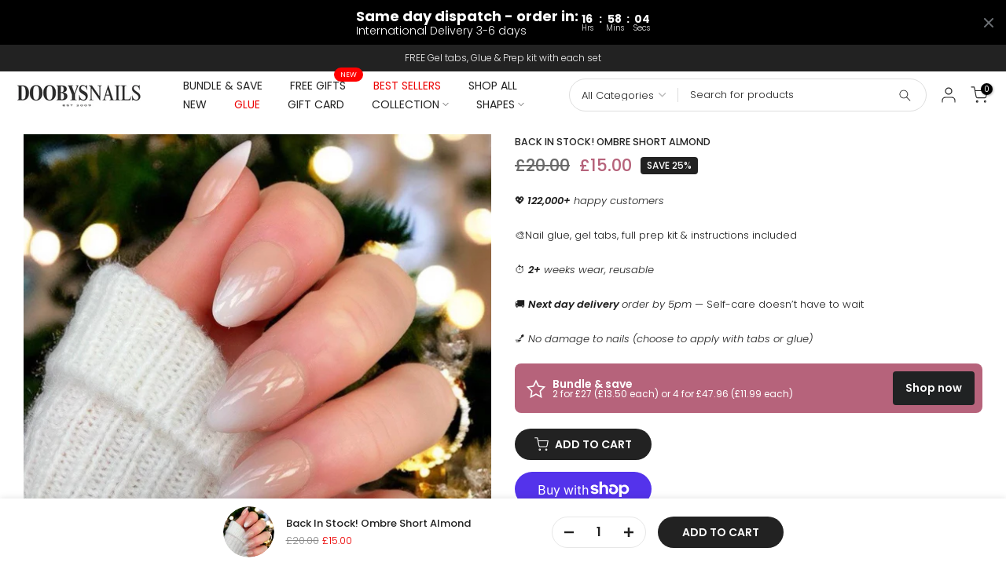

--- FILE ---
content_type: text/html; charset=utf-8
request_url: https://doobysnails.com/products/new-shape-classic-ombre-short-almond
body_size: 77952
content:
<!doctype html><html class="t4sp-theme t4s-wrapper__full_width hdt-reveal-in-view rtl_false swatch_color_style_2 pr_border_style_1 pr_img_effect_2 enable_eff_img1_false badge_shape_4 css_for_wis_app_true shadow_round_img_false t4s-header__inline is-remove-unavai-2 t4_compare_false t4s-cart-count-0 t4s-pr-ellipsis-false
 no-js" lang="en">
  <head>
	<!-- Added by AVADA SEO Suite -->
	

	<!-- /Added by AVADA SEO Suite -->
    <script src="//searchserverapi.com/widgets/shopify/init.js?a=2H0a7c1s9Z"></script>
    <meta charset="utf-8">
    <meta http-equiv="X-UA-Compatible" content="IE=edge">
    <meta name="viewport" content="width=device-width, initial-scale=1, height=device-height, minimum-scale=1.0, maximum-scale=1.0">
    <meta name="theme-color" content="#fff">
    <link rel="canonical" href="https://doobysnails.com/products/new-shape-classic-ombre-short-almond">
    <link rel="preconnect" href="https://cdn.shopify.com" crossorigin><link rel="shortcut icon" type="image/png" href="//doobysnails.com/cdn/shop/files/LOGO222_ee12afbb-88ef-4601-a0aa-0886557bc674.png?v=1718804817&width=32"><link rel="preconnect" href="https://fonts.shopifycdn.com" crossorigin><title>Back In Stock! Ombre Short Almond - Press on nails - Next Day Delivery &ndash; doobysnailsltd</title>
    <meta name="description" content="Shop from 20 unique press-on nail shapes with fast next day delivery. Durable, stylish nails designed for every look — order yours today!”"><meta name="keywords" content="Back In Stock! Ombre Short Almond, doobysnailsltd, doobysnails.com"/><meta name="author" content="The4">

<meta property="og:site_name" content="doobysnailsltd">
<meta property="og:url" content="https://doobysnails.com/products/new-shape-classic-ombre-short-almond">
<meta property="og:title" content="Back In Stock! Ombre Short Almond">
<meta property="og:type" content="product">
<meta property="og:description" content="5 sets price drop We have reduced the price for 5 sets of these cherry festive short oval Price will go back to normal once all 5 sold"><meta property="og:image" content="http://doobysnails.com/cdn/shop/files/back-in-stock-ombre-short-almondshort-almond-256054.jpg?v=1749891696">
  <meta property="og:image:secure_url" content="https://doobysnails.com/cdn/shop/files/back-in-stock-ombre-short-almondshort-almond-256054.jpg?v=1749891696">
  <meta property="og:image:width" content="1024">
  <meta property="og:image:height" content="1024"><meta property="og:price:amount" content="15.00">
  <meta property="og:price:currency" content="GBP"><meta name="twitter:site" content="@#"><meta name="twitter:card" content="summary_large_image">
<meta name="twitter:title" content="Back In Stock! Ombre Short Almond">
<meta name="twitter:description" content="5 sets price drop We have reduced the price for 5 sets of these cherry festive short oval Price will go back to normal once all 5 sold"><script src="//doobysnails.com/cdn/shop/t/122/assets/lazysizes.min.js?v=15635071923654011601760172930" async="async"></script>
    <script src="//doobysnails.com/cdn/shop/t/122/assets/global.min.js?v=51321477881665526231760172877" defer="defer"></script><script>window.performance && window.performance.mark && window.performance.mark('shopify.content_for_header.start');</script><meta name="facebook-domain-verification" content="h84j91klzsa7b58gd99uwxpn64cpo6">
<meta name="google-site-verification" content="5o5le-tX-vOmcMGNgnLURP2IjZQwE5XWXrja6yco4bg">
<meta id="shopify-digital-wallet" name="shopify-digital-wallet" content="/69936611643/digital_wallets/dialog">
<meta name="shopify-checkout-api-token" content="b1dc8c8f6bcb3aa97b2f81d7b2327947">
<meta id="in-context-paypal-metadata" data-shop-id="69936611643" data-venmo-supported="false" data-environment="production" data-locale="en_US" data-paypal-v4="true" data-currency="GBP">
<link rel="alternate" type="application/json+oembed" href="https://doobysnails.com/products/new-shape-classic-ombre-short-almond.oembed">
<script async="async" src="/checkouts/internal/preloads.js?locale=en-GB"></script>
<link rel="preconnect" href="https://shop.app" crossorigin="anonymous">
<script async="async" src="https://shop.app/checkouts/internal/preloads.js?locale=en-GB&shop_id=69936611643" crossorigin="anonymous"></script>
<script id="apple-pay-shop-capabilities" type="application/json">{"shopId":69936611643,"countryCode":"GB","currencyCode":"GBP","merchantCapabilities":["supports3DS"],"merchantId":"gid:\/\/shopify\/Shop\/69936611643","merchantName":"doobysnailsltd","requiredBillingContactFields":["postalAddress","email"],"requiredShippingContactFields":["postalAddress","email"],"shippingType":"shipping","supportedNetworks":["visa","maestro","masterCard","amex","discover","elo"],"total":{"type":"pending","label":"doobysnailsltd","amount":"1.00"},"shopifyPaymentsEnabled":true,"supportsSubscriptions":true}</script>
<script id="shopify-features" type="application/json">{"accessToken":"b1dc8c8f6bcb3aa97b2f81d7b2327947","betas":["rich-media-storefront-analytics"],"domain":"doobysnails.com","predictiveSearch":true,"shopId":69936611643,"locale":"en"}</script>
<script>var Shopify = Shopify || {};
Shopify.shop = "doobysnailsltd.myshopify.com";
Shopify.locale = "en";
Shopify.currency = {"active":"GBP","rate":"1.0"};
Shopify.country = "GB";
Shopify.theme = {"name":"Copy of Copy of Copy of Copy of Copy of Copy of...","id":181900116353,"schema_name":"Kalles","schema_version":"4.3.7","theme_store_id":null,"role":"main"};
Shopify.theme.handle = "null";
Shopify.theme.style = {"id":null,"handle":null};
Shopify.cdnHost = "doobysnails.com/cdn";
Shopify.routes = Shopify.routes || {};
Shopify.routes.root = "/";</script>
<script type="module">!function(o){(o.Shopify=o.Shopify||{}).modules=!0}(window);</script>
<script>!function(o){function n(){var o=[];function n(){o.push(Array.prototype.slice.apply(arguments))}return n.q=o,n}var t=o.Shopify=o.Shopify||{};t.loadFeatures=n(),t.autoloadFeatures=n()}(window);</script>
<script>
  window.ShopifyPay = window.ShopifyPay || {};
  window.ShopifyPay.apiHost = "shop.app\/pay";
  window.ShopifyPay.redirectState = null;
</script>
<script id="shop-js-analytics" type="application/json">{"pageType":"product"}</script>
<script defer="defer" async type="module" src="//doobysnails.com/cdn/shopifycloud/shop-js/modules/v2/client.init-shop-cart-sync_BT-GjEfc.en.esm.js"></script>
<script defer="defer" async type="module" src="//doobysnails.com/cdn/shopifycloud/shop-js/modules/v2/chunk.common_D58fp_Oc.esm.js"></script>
<script defer="defer" async type="module" src="//doobysnails.com/cdn/shopifycloud/shop-js/modules/v2/chunk.modal_xMitdFEc.esm.js"></script>
<script type="module">
  await import("//doobysnails.com/cdn/shopifycloud/shop-js/modules/v2/client.init-shop-cart-sync_BT-GjEfc.en.esm.js");
await import("//doobysnails.com/cdn/shopifycloud/shop-js/modules/v2/chunk.common_D58fp_Oc.esm.js");
await import("//doobysnails.com/cdn/shopifycloud/shop-js/modules/v2/chunk.modal_xMitdFEc.esm.js");

  window.Shopify.SignInWithShop?.initShopCartSync?.({"fedCMEnabled":true,"windoidEnabled":true});

</script>
<script defer="defer" async type="module" src="//doobysnails.com/cdn/shopifycloud/shop-js/modules/v2/client.payment-terms_Ci9AEqFq.en.esm.js"></script>
<script defer="defer" async type="module" src="//doobysnails.com/cdn/shopifycloud/shop-js/modules/v2/chunk.common_D58fp_Oc.esm.js"></script>
<script defer="defer" async type="module" src="//doobysnails.com/cdn/shopifycloud/shop-js/modules/v2/chunk.modal_xMitdFEc.esm.js"></script>
<script type="module">
  await import("//doobysnails.com/cdn/shopifycloud/shop-js/modules/v2/client.payment-terms_Ci9AEqFq.en.esm.js");
await import("//doobysnails.com/cdn/shopifycloud/shop-js/modules/v2/chunk.common_D58fp_Oc.esm.js");
await import("//doobysnails.com/cdn/shopifycloud/shop-js/modules/v2/chunk.modal_xMitdFEc.esm.js");

  
</script>
<script>
  window.Shopify = window.Shopify || {};
  if (!window.Shopify.featureAssets) window.Shopify.featureAssets = {};
  window.Shopify.featureAssets['shop-js'] = {"shop-cart-sync":["modules/v2/client.shop-cart-sync_DZOKe7Ll.en.esm.js","modules/v2/chunk.common_D58fp_Oc.esm.js","modules/v2/chunk.modal_xMitdFEc.esm.js"],"init-fed-cm":["modules/v2/client.init-fed-cm_B6oLuCjv.en.esm.js","modules/v2/chunk.common_D58fp_Oc.esm.js","modules/v2/chunk.modal_xMitdFEc.esm.js"],"shop-cash-offers":["modules/v2/client.shop-cash-offers_D2sdYoxE.en.esm.js","modules/v2/chunk.common_D58fp_Oc.esm.js","modules/v2/chunk.modal_xMitdFEc.esm.js"],"shop-login-button":["modules/v2/client.shop-login-button_QeVjl5Y3.en.esm.js","modules/v2/chunk.common_D58fp_Oc.esm.js","modules/v2/chunk.modal_xMitdFEc.esm.js"],"pay-button":["modules/v2/client.pay-button_DXTOsIq6.en.esm.js","modules/v2/chunk.common_D58fp_Oc.esm.js","modules/v2/chunk.modal_xMitdFEc.esm.js"],"shop-button":["modules/v2/client.shop-button_DQZHx9pm.en.esm.js","modules/v2/chunk.common_D58fp_Oc.esm.js","modules/v2/chunk.modal_xMitdFEc.esm.js"],"avatar":["modules/v2/client.avatar_BTnouDA3.en.esm.js"],"init-windoid":["modules/v2/client.init-windoid_CR1B-cfM.en.esm.js","modules/v2/chunk.common_D58fp_Oc.esm.js","modules/v2/chunk.modal_xMitdFEc.esm.js"],"init-shop-for-new-customer-accounts":["modules/v2/client.init-shop-for-new-customer-accounts_C_vY_xzh.en.esm.js","modules/v2/client.shop-login-button_QeVjl5Y3.en.esm.js","modules/v2/chunk.common_D58fp_Oc.esm.js","modules/v2/chunk.modal_xMitdFEc.esm.js"],"init-shop-email-lookup-coordinator":["modules/v2/client.init-shop-email-lookup-coordinator_BI7n9ZSv.en.esm.js","modules/v2/chunk.common_D58fp_Oc.esm.js","modules/v2/chunk.modal_xMitdFEc.esm.js"],"init-shop-cart-sync":["modules/v2/client.init-shop-cart-sync_BT-GjEfc.en.esm.js","modules/v2/chunk.common_D58fp_Oc.esm.js","modules/v2/chunk.modal_xMitdFEc.esm.js"],"shop-toast-manager":["modules/v2/client.shop-toast-manager_DiYdP3xc.en.esm.js","modules/v2/chunk.common_D58fp_Oc.esm.js","modules/v2/chunk.modal_xMitdFEc.esm.js"],"init-customer-accounts":["modules/v2/client.init-customer-accounts_D9ZNqS-Q.en.esm.js","modules/v2/client.shop-login-button_QeVjl5Y3.en.esm.js","modules/v2/chunk.common_D58fp_Oc.esm.js","modules/v2/chunk.modal_xMitdFEc.esm.js"],"init-customer-accounts-sign-up":["modules/v2/client.init-customer-accounts-sign-up_iGw4briv.en.esm.js","modules/v2/client.shop-login-button_QeVjl5Y3.en.esm.js","modules/v2/chunk.common_D58fp_Oc.esm.js","modules/v2/chunk.modal_xMitdFEc.esm.js"],"shop-follow-button":["modules/v2/client.shop-follow-button_CqMgW2wH.en.esm.js","modules/v2/chunk.common_D58fp_Oc.esm.js","modules/v2/chunk.modal_xMitdFEc.esm.js"],"checkout-modal":["modules/v2/client.checkout-modal_xHeaAweL.en.esm.js","modules/v2/chunk.common_D58fp_Oc.esm.js","modules/v2/chunk.modal_xMitdFEc.esm.js"],"shop-login":["modules/v2/client.shop-login_D91U-Q7h.en.esm.js","modules/v2/chunk.common_D58fp_Oc.esm.js","modules/v2/chunk.modal_xMitdFEc.esm.js"],"lead-capture":["modules/v2/client.lead-capture_BJmE1dJe.en.esm.js","modules/v2/chunk.common_D58fp_Oc.esm.js","modules/v2/chunk.modal_xMitdFEc.esm.js"],"payment-terms":["modules/v2/client.payment-terms_Ci9AEqFq.en.esm.js","modules/v2/chunk.common_D58fp_Oc.esm.js","modules/v2/chunk.modal_xMitdFEc.esm.js"]};
</script>
<script>(function() {
  var isLoaded = false;
  function asyncLoad() {
    if (isLoaded) return;
    isLoaded = true;
    var urls = ["https:\/\/loox.io\/widget\/EygzxuyljT\/loox.1673984209170.js?shop=doobysnailsltd.myshopify.com",""];
    for (var i = 0; i < urls.length; i++) {
      var s = document.createElement('script');
      s.type = 'text/javascript';
      s.async = true;
      s.src = urls[i];
      var x = document.getElementsByTagName('script')[0];
      x.parentNode.insertBefore(s, x);
    }
  };
  if(window.attachEvent) {
    window.attachEvent('onload', asyncLoad);
  } else {
    window.addEventListener('load', asyncLoad, false);
  }
})();</script>
<script id="__st">var __st={"a":69936611643,"offset":0,"reqid":"f634bb98-8c62-40c1-9c06-33ff4f8c97c3-1769151459","pageurl":"doobysnails.com\/products\/new-shape-classic-ombre-short-almond","u":"d1f52bb79caf","p":"product","rtyp":"product","rid":8970287415611};</script>
<script>window.ShopifyPaypalV4VisibilityTracking = true;</script>
<script id="captcha-bootstrap">!function(){'use strict';const t='contact',e='account',n='new_comment',o=[[t,t],['blogs',n],['comments',n],[t,'customer']],c=[[e,'customer_login'],[e,'guest_login'],[e,'recover_customer_password'],[e,'create_customer']],r=t=>t.map((([t,e])=>`form[action*='/${t}']:not([data-nocaptcha='true']) input[name='form_type'][value='${e}']`)).join(','),a=t=>()=>t?[...document.querySelectorAll(t)].map((t=>t.form)):[];function s(){const t=[...o],e=r(t);return a(e)}const i='password',u='form_key',d=['recaptcha-v3-token','g-recaptcha-response','h-captcha-response',i],f=()=>{try{return window.sessionStorage}catch{return}},m='__shopify_v',_=t=>t.elements[u];function p(t,e,n=!1){try{const o=window.sessionStorage,c=JSON.parse(o.getItem(e)),{data:r}=function(t){const{data:e,action:n}=t;return t[m]||n?{data:e,action:n}:{data:t,action:n}}(c);for(const[e,n]of Object.entries(r))t.elements[e]&&(t.elements[e].value=n);n&&o.removeItem(e)}catch(o){console.error('form repopulation failed',{error:o})}}const l='form_type',E='cptcha';function T(t){t.dataset[E]=!0}const w=window,h=w.document,L='Shopify',v='ce_forms',y='captcha';let A=!1;((t,e)=>{const n=(g='f06e6c50-85a8-45c8-87d0-21a2b65856fe',I='https://cdn.shopify.com/shopifycloud/storefront-forms-hcaptcha/ce_storefront_forms_captcha_hcaptcha.v1.5.2.iife.js',D={infoText:'Protected by hCaptcha',privacyText:'Privacy',termsText:'Terms'},(t,e,n)=>{const o=w[L][v],c=o.bindForm;if(c)return c(t,g,e,D).then(n);var r;o.q.push([[t,g,e,D],n]),r=I,A||(h.body.append(Object.assign(h.createElement('script'),{id:'captcha-provider',async:!0,src:r})),A=!0)});var g,I,D;w[L]=w[L]||{},w[L][v]=w[L][v]||{},w[L][v].q=[],w[L][y]=w[L][y]||{},w[L][y].protect=function(t,e){n(t,void 0,e),T(t)},Object.freeze(w[L][y]),function(t,e,n,w,h,L){const[v,y,A,g]=function(t,e,n){const i=e?o:[],u=t?c:[],d=[...i,...u],f=r(d),m=r(i),_=r(d.filter((([t,e])=>n.includes(e))));return[a(f),a(m),a(_),s()]}(w,h,L),I=t=>{const e=t.target;return e instanceof HTMLFormElement?e:e&&e.form},D=t=>v().includes(t);t.addEventListener('submit',(t=>{const e=I(t);if(!e)return;const n=D(e)&&!e.dataset.hcaptchaBound&&!e.dataset.recaptchaBound,o=_(e),c=g().includes(e)&&(!o||!o.value);(n||c)&&t.preventDefault(),c&&!n&&(function(t){try{if(!f())return;!function(t){const e=f();if(!e)return;const n=_(t);if(!n)return;const o=n.value;o&&e.removeItem(o)}(t);const e=Array.from(Array(32),(()=>Math.random().toString(36)[2])).join('');!function(t,e){_(t)||t.append(Object.assign(document.createElement('input'),{type:'hidden',name:u})),t.elements[u].value=e}(t,e),function(t,e){const n=f();if(!n)return;const o=[...t.querySelectorAll(`input[type='${i}']`)].map((({name:t})=>t)),c=[...d,...o],r={};for(const[a,s]of new FormData(t).entries())c.includes(a)||(r[a]=s);n.setItem(e,JSON.stringify({[m]:1,action:t.action,data:r}))}(t,e)}catch(e){console.error('failed to persist form',e)}}(e),e.submit())}));const S=(t,e)=>{t&&!t.dataset[E]&&(n(t,e.some((e=>e===t))),T(t))};for(const o of['focusin','change'])t.addEventListener(o,(t=>{const e=I(t);D(e)&&S(e,y())}));const B=e.get('form_key'),M=e.get(l),P=B&&M;t.addEventListener('DOMContentLoaded',(()=>{const t=y();if(P)for(const e of t)e.elements[l].value===M&&p(e,B);[...new Set([...A(),...v().filter((t=>'true'===t.dataset.shopifyCaptcha))])].forEach((e=>S(e,t)))}))}(h,new URLSearchParams(w.location.search),n,t,e,['guest_login'])})(!0,!0)}();</script>
<script integrity="sha256-4kQ18oKyAcykRKYeNunJcIwy7WH5gtpwJnB7kiuLZ1E=" data-source-attribution="shopify.loadfeatures" defer="defer" src="//doobysnails.com/cdn/shopifycloud/storefront/assets/storefront/load_feature-a0a9edcb.js" crossorigin="anonymous"></script>
<script crossorigin="anonymous" defer="defer" src="//doobysnails.com/cdn/shopifycloud/storefront/assets/shopify_pay/storefront-65b4c6d7.js?v=20250812"></script>
<script data-source-attribution="shopify.dynamic_checkout.dynamic.init">var Shopify=Shopify||{};Shopify.PaymentButton=Shopify.PaymentButton||{isStorefrontPortableWallets:!0,init:function(){window.Shopify.PaymentButton.init=function(){};var t=document.createElement("script");t.src="https://doobysnails.com/cdn/shopifycloud/portable-wallets/latest/portable-wallets.en.js",t.type="module",document.head.appendChild(t)}};
</script>
<script data-source-attribution="shopify.dynamic_checkout.buyer_consent">
  function portableWalletsHideBuyerConsent(e){var t=document.getElementById("shopify-buyer-consent"),n=document.getElementById("shopify-subscription-policy-button");t&&n&&(t.classList.add("hidden"),t.setAttribute("aria-hidden","true"),n.removeEventListener("click",e))}function portableWalletsShowBuyerConsent(e){var t=document.getElementById("shopify-buyer-consent"),n=document.getElementById("shopify-subscription-policy-button");t&&n&&(t.classList.remove("hidden"),t.removeAttribute("aria-hidden"),n.addEventListener("click",e))}window.Shopify?.PaymentButton&&(window.Shopify.PaymentButton.hideBuyerConsent=portableWalletsHideBuyerConsent,window.Shopify.PaymentButton.showBuyerConsent=portableWalletsShowBuyerConsent);
</script>
<script>
  function portableWalletsCleanup(e){e&&e.src&&console.error("Failed to load portable wallets script "+e.src);var t=document.querySelectorAll("shopify-accelerated-checkout .shopify-payment-button__skeleton, shopify-accelerated-checkout-cart .wallet-cart-button__skeleton"),e=document.getElementById("shopify-buyer-consent");for(let e=0;e<t.length;e++)t[e].remove();e&&e.remove()}function portableWalletsNotLoadedAsModule(e){e instanceof ErrorEvent&&"string"==typeof e.message&&e.message.includes("import.meta")&&"string"==typeof e.filename&&e.filename.includes("portable-wallets")&&(window.removeEventListener("error",portableWalletsNotLoadedAsModule),window.Shopify.PaymentButton.failedToLoad=e,"loading"===document.readyState?document.addEventListener("DOMContentLoaded",window.Shopify.PaymentButton.init):window.Shopify.PaymentButton.init())}window.addEventListener("error",portableWalletsNotLoadedAsModule);
</script>

<script type="module" src="https://doobysnails.com/cdn/shopifycloud/portable-wallets/latest/portable-wallets.en.js" onError="portableWalletsCleanup(this)" crossorigin="anonymous"></script>
<script nomodule>
  document.addEventListener("DOMContentLoaded", portableWalletsCleanup);
</script>

<script id='scb4127' type='text/javascript' async='' src='https://doobysnails.com/cdn/shopifycloud/privacy-banner/storefront-banner.js'></script><link id="shopify-accelerated-checkout-styles" rel="stylesheet" media="screen" href="https://doobysnails.com/cdn/shopifycloud/portable-wallets/latest/accelerated-checkout-backwards-compat.css" crossorigin="anonymous">
<style id="shopify-accelerated-checkout-cart">
        #shopify-buyer-consent {
  margin-top: 1em;
  display: inline-block;
  width: 100%;
}

#shopify-buyer-consent.hidden {
  display: none;
}

#shopify-subscription-policy-button {
  background: none;
  border: none;
  padding: 0;
  text-decoration: underline;
  font-size: inherit;
  cursor: pointer;
}

#shopify-subscription-policy-button::before {
  box-shadow: none;
}

      </style>

<script>window.performance && window.performance.mark && window.performance.mark('shopify.content_for_header.end');</script><link rel="preload" as="font" href="//doobysnails.com/cdn/fonts/poppins/poppins_n4.0ba78fa5af9b0e1a374041b3ceaadf0a43b41362.woff2" type="font/woff2" crossorigin><link rel="preload" as="font" href="//doobysnails.com/cdn/fonts/poppins/poppins_n4.0ba78fa5af9b0e1a374041b3ceaadf0a43b41362.woff2" type="font/woff2" crossorigin><link rel="preload" as="font" href="//doobysnails.com/cdn/fonts/poppins/poppins_n4.0ba78fa5af9b0e1a374041b3ceaadf0a43b41362.woff2" type="font/woff2" crossorigin><link href="//doobysnails.com/cdn/shop/t/122/assets/base.css?v=107731587234177548291760172787" rel="stylesheet" type="text/css" media="all" /><style data-shopify>@font-face {
  font-family: Poppins;
  font-weight: 100;
  font-style: normal;
  font-display: swap;
  src: url("//doobysnails.com/cdn/fonts/poppins/poppins_n1.91f1f2f2f3840810961af59e3a012dcc97d8ef59.woff2") format("woff2"),
       url("//doobysnails.com/cdn/fonts/poppins/poppins_n1.58d050ae3fe39914ce84b159a8c37ae874d01bfc.woff") format("woff");
}
@font-face {
  font-family: Poppins;
  font-weight: 100;
  font-style: italic;
  font-display: swap;
  src: url("//doobysnails.com/cdn/fonts/poppins/poppins_i1.12212c673bc6295d62eea1ca2437af51233e5e67.woff2") format("woff2"),
       url("//doobysnails.com/cdn/fonts/poppins/poppins_i1.57d27b035fa9c9ec7ce7020cd2ed80055da92d77.woff") format("woff");
}
@font-face {
  font-family: Poppins;
  font-weight: 200;
  font-style: normal;
  font-display: swap;
  src: url("//doobysnails.com/cdn/fonts/poppins/poppins_n2.99893b093cc6b797a8baf99180056d9e77320b68.woff2") format("woff2"),
       url("//doobysnails.com/cdn/fonts/poppins/poppins_n2.c218f0380a81801a28158673003c167a54d2d69c.woff") format("woff");
}
@font-face {
  font-family: Poppins;
  font-weight: 200;
  font-style: italic;
  font-display: swap;
  src: url("//doobysnails.com/cdn/fonts/poppins/poppins_i2.7783fc51c19908d12281d3f99718d10ab5348963.woff2") format("woff2"),
       url("//doobysnails.com/cdn/fonts/poppins/poppins_i2.34fc94f042b7f47b1448d25c4247572d2f33189b.woff") format("woff");
}
@font-face {
  font-family: Poppins;
  font-weight: 300;
  font-style: normal;
  font-display: swap;
  src: url("//doobysnails.com/cdn/fonts/poppins/poppins_n3.05f58335c3209cce17da4f1f1ab324ebe2982441.woff2") format("woff2"),
       url("//doobysnails.com/cdn/fonts/poppins/poppins_n3.6971368e1f131d2c8ff8e3a44a36b577fdda3ff5.woff") format("woff");
}
@font-face {
  font-family: Poppins;
  font-weight: 300;
  font-style: italic;
  font-display: swap;
  src: url("//doobysnails.com/cdn/fonts/poppins/poppins_i3.8536b4423050219f608e17f134fe9ea3b01ed890.woff2") format("woff2"),
       url("//doobysnails.com/cdn/fonts/poppins/poppins_i3.0f4433ada196bcabf726ed78f8e37e0995762f7f.woff") format("woff");
}
@font-face {
  font-family: Poppins;
  font-weight: 400;
  font-style: normal;
  font-display: swap;
  src: url("//doobysnails.com/cdn/fonts/poppins/poppins_n4.0ba78fa5af9b0e1a374041b3ceaadf0a43b41362.woff2") format("woff2"),
       url("//doobysnails.com/cdn/fonts/poppins/poppins_n4.214741a72ff2596839fc9760ee7a770386cf16ca.woff") format("woff");
}
@font-face {
  font-family: Poppins;
  font-weight: 400;
  font-style: italic;
  font-display: swap;
  src: url("//doobysnails.com/cdn/fonts/poppins/poppins_i4.846ad1e22474f856bd6b81ba4585a60799a9f5d2.woff2") format("woff2"),
       url("//doobysnails.com/cdn/fonts/poppins/poppins_i4.56b43284e8b52fc64c1fd271f289a39e8477e9ec.woff") format("woff");
}
@font-face {
  font-family: Poppins;
  font-weight: 500;
  font-style: normal;
  font-display: swap;
  src: url("//doobysnails.com/cdn/fonts/poppins/poppins_n5.ad5b4b72b59a00358afc706450c864c3c8323842.woff2") format("woff2"),
       url("//doobysnails.com/cdn/fonts/poppins/poppins_n5.33757fdf985af2d24b32fcd84c9a09224d4b2c39.woff") format("woff");
}
@font-face {
  font-family: Poppins;
  font-weight: 500;
  font-style: italic;
  font-display: swap;
  src: url("//doobysnails.com/cdn/fonts/poppins/poppins_i5.6acfce842c096080e34792078ef3cb7c3aad24d4.woff2") format("woff2"),
       url("//doobysnails.com/cdn/fonts/poppins/poppins_i5.a49113e4fe0ad7fd7716bd237f1602cbec299b3c.woff") format("woff");
}
@font-face {
  font-family: Poppins;
  font-weight: 600;
  font-style: normal;
  font-display: swap;
  src: url("//doobysnails.com/cdn/fonts/poppins/poppins_n6.aa29d4918bc243723d56b59572e18228ed0786f6.woff2") format("woff2"),
       url("//doobysnails.com/cdn/fonts/poppins/poppins_n6.5f815d845fe073750885d5b7e619ee00e8111208.woff") format("woff");
}
@font-face {
  font-family: Poppins;
  font-weight: 600;
  font-style: italic;
  font-display: swap;
  src: url("//doobysnails.com/cdn/fonts/poppins/poppins_i6.bb8044d6203f492888d626dafda3c2999253e8e9.woff2") format("woff2"),
       url("//doobysnails.com/cdn/fonts/poppins/poppins_i6.e233dec1a61b1e7dead9f920159eda42280a02c3.woff") format("woff");
}
@font-face {
  font-family: Poppins;
  font-weight: 700;
  font-style: normal;
  font-display: swap;
  src: url("//doobysnails.com/cdn/fonts/poppins/poppins_n7.56758dcf284489feb014a026f3727f2f20a54626.woff2") format("woff2"),
       url("//doobysnails.com/cdn/fonts/poppins/poppins_n7.f34f55d9b3d3205d2cd6f64955ff4b36f0cfd8da.woff") format("woff");
}
@font-face {
  font-family: Poppins;
  font-weight: 700;
  font-style: italic;
  font-display: swap;
  src: url("//doobysnails.com/cdn/fonts/poppins/poppins_i7.42fd71da11e9d101e1e6c7932199f925f9eea42d.woff2") format("woff2"),
       url("//doobysnails.com/cdn/fonts/poppins/poppins_i7.ec8499dbd7616004e21155106d13837fff4cf556.woff") format("woff");
}
@font-face {
  font-family: Poppins;
  font-weight: 800;
  font-style: normal;
  font-display: swap;
  src: url("//doobysnails.com/cdn/fonts/poppins/poppins_n8.580200d05bca09e2e0c6f4c922047c227dfa8e8c.woff2") format("woff2"),
       url("//doobysnails.com/cdn/fonts/poppins/poppins_n8.f4450f472fdcbe9e829f3583ebd559988f5a3d25.woff") format("woff");
}
@font-face {
  font-family: Poppins;
  font-weight: 800;
  font-style: italic;
  font-display: swap;
  src: url("//doobysnails.com/cdn/fonts/poppins/poppins_i8.55af7c89c62b8603457a34c5936ad3b39f67e29c.woff2") format("woff2"),
       url("//doobysnails.com/cdn/fonts/poppins/poppins_i8.1143b85f67a233999703c64471299cee6bc83160.woff") format("woff");
}
@font-face {
  font-family: Poppins;
  font-weight: 900;
  font-style: normal;
  font-display: swap;
  src: url("//doobysnails.com/cdn/fonts/poppins/poppins_n9.eb6b9ef01b62e777a960bfd02fc9fb4918cd3eab.woff2") format("woff2"),
       url("//doobysnails.com/cdn/fonts/poppins/poppins_n9.6501a5bd018e348b6d5d6e8c335f9e7d32a80c36.woff") format("woff");
}
@font-face {
  font-family: Poppins;
  font-weight: 900;
  font-style: italic;
  font-display: swap;
  src: url("//doobysnails.com/cdn/fonts/poppins/poppins_i9.c9d778054c6973c207cbc167d4355fd67c665d16.woff2") format("woff2"),
       url("//doobysnails.com/cdn/fonts/poppins/poppins_i9.67b02f99c1e5afe159943a603851cb6b6276ba49.woff") format("woff");
}
@font-face {
  font-family: "DM Sans";
  font-weight: 100;
  font-style: normal;
  font-display: swap;
  src: url("//doobysnails.com/cdn/fonts/dm_sans/dmsans_n1.580389dc4df7a79b9eaf149851cb60b3e1bb8dfc.woff2") format("woff2"),
       url("//doobysnails.com/cdn/fonts/dm_sans/dmsans_n1.504f53511fe3603bb04cdd33e5dc389e197c8fdf.woff") format("woff");
}
@font-face {
  font-family: "DM Sans";
  font-weight: 100;
  font-style: italic;
  font-display: swap;
  src: url("//doobysnails.com/cdn/fonts/dm_sans/dmsans_i1.59295eaf695d761f0e0016341f1491715251d53d.woff2") format("woff2"),
       url("//doobysnails.com/cdn/fonts/dm_sans/dmsans_i1.e6e1158895e2b68579484cbfdf1415a41a9f18ac.woff") format("woff");
}
@font-face {
  font-family: "DM Sans";
  font-weight: 200;
  font-style: normal;
  font-display: swap;
  src: url("//doobysnails.com/cdn/fonts/dm_sans/dmsans_n2.62da6f76f63c8a7e03653d4230d72820e9fc419f.woff2") format("woff2"),
       url("//doobysnails.com/cdn/fonts/dm_sans/dmsans_n2.2a86a7afa1597cb5b1eb57ace2371d15788a817a.woff") format("woff");
}
@font-face {
  font-family: "DM Sans";
  font-weight: 200;
  font-style: italic;
  font-display: swap;
  src: url("//doobysnails.com/cdn/fonts/dm_sans/dmsans_i2.7e3da4e8d5ee5c0747cf79aa905979100ec1d222.woff2") format("woff2"),
       url("//doobysnails.com/cdn/fonts/dm_sans/dmsans_i2.eeddf64845043b52672ee7f19bcf7938418676de.woff") format("woff");
}
@font-face {
  font-family: "DM Sans";
  font-weight: 300;
  font-style: normal;
  font-display: swap;
  src: url("//doobysnails.com/cdn/fonts/dm_sans/dmsans_n3.d218434bb518134511e5205d90c23cfb8a1b261b.woff2") format("woff2"),
       url("//doobysnails.com/cdn/fonts/dm_sans/dmsans_n3.0c324a11de656e0e3f656188ad5de9ff34f70c04.woff") format("woff");
}
@font-face {
  font-family: "DM Sans";
  font-weight: 300;
  font-style: italic;
  font-display: swap;
  src: url("//doobysnails.com/cdn/fonts/dm_sans/dmsans_i3.cf32206a8995abc7c8c1c761d4057a4728acd370.woff2") format("woff2"),
       url("//doobysnails.com/cdn/fonts/dm_sans/dmsans_i3.b485aa24a097d5067a26fc4100ad5d538e05ee39.woff") format("woff");
}
@font-face {
  font-family: "DM Sans";
  font-weight: 400;
  font-style: normal;
  font-display: swap;
  src: url("//doobysnails.com/cdn/fonts/dm_sans/dmsans_n4.ec80bd4dd7e1a334c969c265873491ae56018d72.woff2") format("woff2"),
       url("//doobysnails.com/cdn/fonts/dm_sans/dmsans_n4.87bdd914d8a61247b911147ae68e754d695c58a6.woff") format("woff");
}
@font-face {
  font-family: "DM Sans";
  font-weight: 400;
  font-style: italic;
  font-display: swap;
  src: url("//doobysnails.com/cdn/fonts/dm_sans/dmsans_i4.b8fe05e69ee95d5a53155c346957d8cbf5081c1a.woff2") format("woff2"),
       url("//doobysnails.com/cdn/fonts/dm_sans/dmsans_i4.403fe28ee2ea63e142575c0aa47684d65f8c23a0.woff") format("woff");
}
@font-face {
  font-family: "DM Sans";
  font-weight: 500;
  font-style: normal;
  font-display: swap;
  src: url("//doobysnails.com/cdn/fonts/dm_sans/dmsans_n5.8a0f1984c77eb7186ceb87c4da2173ff65eb012e.woff2") format("woff2"),
       url("//doobysnails.com/cdn/fonts/dm_sans/dmsans_n5.9ad2e755a89e15b3d6c53259daad5fc9609888e6.woff") format("woff");
}
@font-face {
  font-family: "DM Sans";
  font-weight: 500;
  font-style: italic;
  font-display: swap;
  src: url("//doobysnails.com/cdn/fonts/dm_sans/dmsans_i5.8654104650c013677e3def7db9b31bfbaa34e59a.woff2") format("woff2"),
       url("//doobysnails.com/cdn/fonts/dm_sans/dmsans_i5.a0dc844d8a75a4232f255fc600ad5a295572bed9.woff") format("woff");
}
@font-face {
  font-family: "DM Sans";
  font-weight: 600;
  font-style: normal;
  font-display: swap;
  src: url("//doobysnails.com/cdn/fonts/dm_sans/dmsans_n6.70a2453ea926d613c6a2f89af05180d14b3a7c96.woff2") format("woff2"),
       url("//doobysnails.com/cdn/fonts/dm_sans/dmsans_n6.355605667bef215872257574b57fc097044f7e20.woff") format("woff");
}
@font-face {
  font-family: "DM Sans";
  font-weight: 600;
  font-style: italic;
  font-display: swap;
  src: url("//doobysnails.com/cdn/fonts/dm_sans/dmsans_i6.b7d5b35c5f29523529e1bf4a3d0de71a44a277b6.woff2") format("woff2"),
       url("//doobysnails.com/cdn/fonts/dm_sans/dmsans_i6.9b760cc5bdd17b4de2c70249ba49bd707f27a31b.woff") format("woff");
}
@font-face {
  font-family: "DM Sans";
  font-weight: 700;
  font-style: normal;
  font-display: swap;
  src: url("//doobysnails.com/cdn/fonts/dm_sans/dmsans_n7.97e21d81502002291ea1de8aefb79170c6946ce5.woff2") format("woff2"),
       url("//doobysnails.com/cdn/fonts/dm_sans/dmsans_n7.af5c214f5116410ca1d53a2090665620e78e2e1b.woff") format("woff");
}
@font-face {
  font-family: "DM Sans";
  font-weight: 700;
  font-style: italic;
  font-display: swap;
  src: url("//doobysnails.com/cdn/fonts/dm_sans/dmsans_i7.52b57f7d7342eb7255084623d98ab83fd96e7f9b.woff2") format("woff2"),
       url("//doobysnails.com/cdn/fonts/dm_sans/dmsans_i7.d5e14ef18a1d4a8ce78a4187580b4eb1759c2eda.woff") format("woff");
}
@font-face {
  font-family: "DM Sans";
  font-weight: 800;
  font-style: normal;
  font-display: swap;
  src: url("//doobysnails.com/cdn/fonts/dm_sans/dmsans_n8.9f553196c0ff5b7974586d2d89b9e478d4bc5e82.woff2") format("woff2"),
       url("//doobysnails.com/cdn/fonts/dm_sans/dmsans_n8.ad7c872105784d933f0af62ff70a7c467eb80a37.woff") format("woff");
}
@font-face {
  font-family: "DM Sans";
  font-weight: 800;
  font-style: italic;
  font-display: swap;
  src: url("//doobysnails.com/cdn/fonts/dm_sans/dmsans_i8.e520c55e5c6370aea0a21d4bdb5c2b8ca13e9666.woff2") format("woff2"),
       url("//doobysnails.com/cdn/fonts/dm_sans/dmsans_i8.e30277b7a5c1a35a4d69e25f86922fdbef8e1fc5.woff") format("woff");
}
@font-face {
  font-family: "DM Sans";
  font-weight: 900;
  font-style: normal;
  font-display: swap;
  src: url("//doobysnails.com/cdn/fonts/dm_sans/dmsans_n9.b3041e685277b37dd1a0616e38b2ba54fad1c7be.woff2") format("woff2"),
       url("//doobysnails.com/cdn/fonts/dm_sans/dmsans_n9.cd8de346b19f88bf8e8101604a37f395c535056b.woff") format("woff");
}
@font-face {
  font-family: "DM Sans";
  font-weight: 900;
  font-style: italic;
  font-display: swap;
  src: url("//doobysnails.com/cdn/fonts/dm_sans/dmsans_i9.5ce25a41b9929fbb5516b9c2b8411cc4455a2cfe.woff2") format("woff2"),
       url("//doobysnails.com/cdn/fonts/dm_sans/dmsans_i9.7b336a6efe393aa0f9da87bcb24c35f5ca81b71f.woff") format("woff");
}
:root {
        
         /* CSS Variables */
        --wrapper-mw      : 1420px;
        --font-family-1   : Poppins, sans-serif;;
        --font-family-2   : "DM Sans", sans-serif;;
        --font-family-3   : Poppins, sans-serif;;
        --font-body-family   : Poppins, sans-serif;;
        --font-heading-family: "DM Sans", sans-serif;;
       
        
        --t4s-success-color       : #428445;
        --t4s-success-color-rgb   : 66, 132, 69;
        --t4s-warning-color       : #e0b252;
        --t4s-warning-color-rgb   : 224, 178, 82;
        --t4s-error-color         : #EB001B;
        --t4s-error-color-rgb     : 235, 0, 27;
        --t4s-light-color         : #ffffff;
        --t4s-dark-color          : #222222;
        --t4s-highlight-color     : #ec0101;
        --t4s-tooltip-background  : #383838;
        --t4s-tooltip-color       : #fff;
        --primary-sw-color        : #333;
        --primary-sw-color-rgb    : 51, 51, 51;
        --border-sw-color         : #ddd;
        --secondary-sw-color      : #878787;
        --primary-price-color     : #ec0101;
        --secondary-price-color   : #878787;
        
        --t4s-body-background     : #fff;
        --text-color              : #1d1d1d;
        --text-color-rgb          : 29, 29, 29;
        --heading-color           : #222222;
        --accent-color            : #222;
        --accent-color-rgb        : 34, 34, 34;
        --accent-color-darken     : #000000;
        --accent-color-hover      : var(--accent-color-darken);
        --secondary-color         : #222;
        --secondary-color-rgb     : 34, 34, 34;
        --link-color              : #878787;
        --link-color-hover        : #000000;
        --border-color            : #e7e7e7;
        --border-color-rgb        : 231, 231, 231;
        --border-primary-color    : #333;
        --button-background       : #222;
        --button-color            : #fff;
        --button-background-hover : #222;
        --button-color-hover      : #fff;

        --sale-badge-background    : #222222;
        --sale-badge-color         : #fff;
        --new-badge-background     : #109533;
        --new-badge-color          : #fff;
        --preorder-badge-background: #0774d7;
        --preorder-badge-color     : #fff;
        --soldout-badge-background : #ec0101;
        --soldout-badge-color      : #fff;
        --custom-badge-background  : #ff00b7;
        --custom-badge-color       : #fff;/* Shopify related variables */
        --payment-terms-background-color: ;
        
        --lz-background: #f5f5f5;
        --lz-img: url("//doobysnails.com/cdn/shop/t/122/assets/t4s_loader.svg?v=79021592735482363621760173149");}

    html {
      font-size: 62.5%;
      height: 100%;
    }

    body {
      margin: 0;
      overflow-x: hidden;
      font-size:13px;
      letter-spacing: 0px;
      color: var(--text-color);
      font-family: var(--font-body-family);
      line-height: 1.7;
      font-weight: 300;
      -webkit-font-smoothing: auto;
      -moz-osx-font-smoothing: auto;
    }
    /*
    @media screen and (min-width: 750px) {
      body {
        font-size: 1.6rem;
      }
    }
    */

    h1, h2, h3, h4, h5, h6, .t4s_as_title {
      color: var(--heading-color);
      font-family: var(--font-heading-family);
      line-height: 1.4;
      font-weight: 400;
      letter-spacing: 0px;
    }
    h1 { font-size: 37px }
    h2 { font-size: 35.5px }
    h3 { font-size: 28.5px }
    h4 { font-size: 18.5px }
    h5 { font-size: 36px }
    h6 { font-size: 27px }
    a,.t4s_as_link {
      /* font-family: var(--font-link-family); */
      color: var(--link-color);
    }
    a:hover,.t4s_as_link:hover {
      color: var(--link-color-hover);
    }
    button,
    input,
    optgroup,
    select,
    textarea {
      border-color: var(--border-color);
    }
    .t4s_as_button,
    button,
    input[type="button"]:not(.t4s-btn),
    input[type="reset"],
    input[type="submit"]:not(.t4s-btn) {
      font-family: var(--font-button-family);
      color: var(--button-color);
      background-color: var(--button-background);
      border-color: var(--button-background);
    }
    .t4s_as_button:hover,
    button:hover,
    input[type="button"]:not(.t4s-btn):hover, 
    input[type="reset"]:hover,
    input[type="submit"]:not(.t4s-btn):hover  {
      color: var(--button-color-hover);
      background-color: var(--button-background-hover);
      border-color: var(--button-background-hover);
    }
    
    .t4s-cp,.t4s-color-accent { color : var(--accent-color) }.t4s-ct,.t4s-color-text { color : var(--text-color) }.t4s-ch,.t4ss-color-heading { color : var(--heading-color) }.t4s-csecondary { color : var(--secondary-color) }
    
    .t4s-fnt-fm-1 {
      font-family: var(--font-family-1) !important;
    }
    .t4s-fnt-fm-2 {
      font-family: var(--font-family-2) !important;
    }
    .t4s-fnt-fm-3 {
      font-family: var(--font-family-3) !important;
    }
    .t4s-cr {
        color: var(--t4s-highlight-color);
    }
    .t4s-price__sale { color: var(--primary-price-color); }.t4s-fix-overflow.t4s-row { max-width: 100vw;margin-left: auto;margin-right: auto;}.lazyloadt4s-opt {opacity: 1 !important;transition: opacity 0s, transform 1s !important;}.t4s-d-block {display: block;}.t4s-d-none {display: none;}@media (min-width: 768px) {.t4s-d-md-block {display: block;}.t4s-d-md-none {display: none; }}@media (min-width: 1025px) {.t4s-d-lg-block {display: block;}.t4s-d-lg-none {display: none; }}@media (prefers-reduced-motion: no-preference) {
    :root {
    --duration-extra-long: .6s;
    --ease-out-slow: cubic-bezier(0, 0, .3, 1);
    --animation-slide-in: revealSlideIn var(--duration-extra-long) var(--ease-out-slow) forwards;
    --animation-fade-in: reveaFadeIn var(--duration-extra-long)  var(--ease-out-slow);
    }

    .hdt-reveal-in-view :where([hdt-reveal="fade-in"], [hdt-reveal="slide-in"]):not([animationend]) {
      opacity: .01;
    }

    .hdt-reveal-in-view [hdt-reveal="slide-in"]:not([animationend]) {
      transform: translateY(2rem);
    }

    .hdt-reveal-in-view [hdt-reveal="fade-in"]:not(.hdt-reveal--offscreen, [animationend]) {
      opacity: 1;
      animation: var(--animation-fade-in);
    }

    .hdt-reveal-in-view [hdt-reveal="slide-in"]:not(.hdt-reveal--offscreen, [animationend]) {
      animation: var(--animation-slide-in);
      animation-delay: calc(var(--animation-order, 0) * 75ms);
    }.hdt-reveal-in-view .flickityt4s:not(.flickityt4s-enabled) [hdt-reveal="fade-in"],
    .hdt-reveal-in-view .flickityt4s:not(.flickityt4s-enabled) [hdt-reveal="slide-in"] {
      animation-iteration-count: 0;
    }
    .hdt-reveal-in-view .flickityt4s.t4s-enabled:not(.flickityt4s-enabled) [hdt-reveal="fade-in"],
    .hdt-reveal-in-view .flickityt4s.t4s-enabled:not(.flickityt4s-enabled) [hdt-reveal="slide-in"] {
      animation-iteration-count: 1;
    }
    @media (min-width:768px){
      .hdt-reveal-in-view .flickityt4s.carousel-disable-md:not(.flickityt4s-enabled) [hdt-reveal="fade-in"],
      .hdt-reveal-in-view .flickityt4s.carousel-disable-md:not(.flickityt4s-enabled) [hdt-reveal="slide-in"] {
        animation-iteration-count: 1;
      }
    }

    .hdt-reveal-in-view :where([hdt-reveal="fade-in"].hdt-reveal--design-mode, [hdt-reveal="slide-in"].hdt-reveal--design-mode, [hdt-reveal]:not(.hdt-reveal--offscreen).hdt-reveal--cancel):not([animationend]) {
      opacity: 1;
      animation: none;
      transition: none;
    }

    .hdt-reveal-in-view [hdt-reveal="slide-in"]:not([animationend]).hdt-reveal--design-mode {
      transform: translateY(0);
    }

    @keyframes revealSlideIn {
      from {
        transform: translateY(2rem);
        opacity: 0.01;
      }
      to {
        transform: translateY(0);
        opacity: 1;
      }
    }

    @keyframes reveaFadeIn {
      from {
        opacity: 0.01;
      }
      to {
        opacity: 1;
      }
    }
  }</style><script>
  const isBehaviorSmooth = 'scrollBehavior' in document.documentElement.style && getComputedStyle(document.documentElement).scrollBehavior === 'smooth';
  const t4sXMLHttpRequest = window.XMLHttpRequest, documentElementT4s = document.documentElement; documentElementT4s.className = documentElementT4s.className.replace('no-js', 'js');function loadImageT4s(_this) { _this.classList.add('lazyloadt4sed')};(function() { const matchMediaHoverT4s = (window.matchMedia('(-moz-touch-enabled: 1), (hover: none)')).matches; documentElementT4s.className += ((window.CSS && window.CSS.supports('(position: sticky) or (position: -webkit-sticky)')) ? ' t4sp-sticky' : ' t4sp-no-sticky'); documentElementT4s.className += matchMediaHoverT4s ? ' t4sp-no-hover' : ' t4sp-hover'; window.onpageshow = function() { if (performance.navigation.type === 2) {document.dispatchEvent(new CustomEvent('cart:refresh'))} }; if (!matchMediaHoverT4s && window.width > 1024) { document.addEventListener('mousemove', function(evt) { documentElementT4s.classList.replace('t4sp-no-hover','t4sp-hover'); document.dispatchEvent(new CustomEvent('theme:hover')); }, {once : true} ); } }());</script><script>const RevealT4s=function(){const e="hdt-reveal",n=e+"--offscreen",t=e+"--cancel",s=e=>{const n=e.target;n.isAnimationend&&(n.setAttribute("animationend",""),n.removeEventListener("animationend",s))};function o(e,o){e.forEach((e,r)=>{const i=e.target;i.setAttribute("observed",""),e.isIntersecting?(i.isUnobserve=!0,i.classList.contains(n)&&i.classList.remove(n),o.unobserve(i)):i.isUnobserve||(i.classList.add(n),i.classList.remove(t)),i.isAnimationend=!0,i.addEventListener("animationend",s)})}return function(n=document,t=!1){const s=Array.from(n.querySelectorAll(`[${e}]:not([observed])`));if(0===s.length)return;if(t)return void s.forEach(n=>{n.classList.add(e+"--design-mode")});const r=new IntersectionObserver(o,{rootMargin:"0px 0px -50px 0px"});s.forEach(e=>r.observe(e))}}();window.matchMedia("(prefers-reduced-motion: no-preference)").matches&&(window.addEventListener("DOMContentLoaded",()=>RevealT4s()),Shopify.designMode&&(document.addEventListener("shopify:section:load",e=>RevealT4s(e.target,!0)),document.addEventListener("shopify:section:reorder",()=>RevealT4s(document,!0))));</script><link rel="stylesheet" href="//doobysnails.com/cdn/shop/t/122/assets/ecomrise-colors.css?v=111603181540343972631760172853" media="print" onload="this.media='all'">



  
  <link rel="preload" as="image" href="//doobysnails.com/cdn/shop/files/back-in-stock-ombre-short-almondshort-almond-256054.jpg?v=1749891696" as="image" type="image/webp">


<!-- BEGIN app block: shopify://apps/dr-free-gift/blocks/instant-load/5942fed7-47f4-451f-a42f-9077b6214264 --><!-- For self-installation -->
<script>(() => {const installerKey = 'docapp-free-gift-auto-install'; const urlParams = new URLSearchParams(window.location.search); if (urlParams.get(installerKey)) {window.sessionStorage.setItem(installerKey, JSON.stringify({integrationId: urlParams.get('docapp-integration-id'), divClass: urlParams.get('docapp-install-class'), check: urlParams.get('docapp-check')}));}})();</script>
<script>(() => {const previewKey = 'docapp-free-gift-test'; const urlParams = new URLSearchParams(window.location.search); if (urlParams.get(previewKey)) {window.sessionStorage.setItem(previewKey, JSON.stringify({active: true, integrationId: urlParams.get('docapp-free-gift-inst-test')}));}})();</script>
<script>window.freeGiftCartUpsellProAppBlock = true;</script>

<!-- App speed-up -->
<script id="docapp-cart">window.docappCart = {"note":null,"attributes":{},"original_total_price":0,"total_price":0,"total_discount":0,"total_weight":0.0,"item_count":0,"items":[],"requires_shipping":false,"currency":"GBP","items_subtotal_price":0,"cart_level_discount_applications":[],"checkout_charge_amount":0}; window.docappCart.currency = "an>"; window.docappCart.shop_currency = "GBP";</script>
<script id="docapp-free-item-speedup">
    (() => { if (window.freeGiftCartUpsellProAppLoaded) return; let script = document.createElement('script'); script.src = "https://d2fk970j0emtue.cloudfront.net/shop/js/free-gift-cart-upsell-pro.min.js?shop=doobysnailsltd.myshopify.com"; document.getElementById('docapp-free-item-speedup').after(script); })();
</script>

<!-- END app block --><!-- BEGIN app block: shopify://apps/sami-product-labels/blocks/app-embed-block/b9b44663-5d51-4be1-8104-faedd68da8c5 --><script type="text/javascript">
  window.Samita = window.Samita || {};
  Samita.ProductLabels = Samita.ProductLabels || {};
  Samita.ProductLabels.locale  = {"shop_locale":{"locale":"en","enabled":true,"primary":true,"published":true}};
  Samita.ProductLabels.page = {title : document.title.replaceAll('"', "'"), href : window.location.href, type: "product", page_id: ""};
  Samita.ProductLabels.dataShop = Samita.ProductLabels.dataShop || {};Samita.ProductLabels.dataShop = {"install":1,"configuration":{"money_format":"<span class=money>£{{amount}}</span>"},"pricing":{"plan":"FREE","features":{"chose_product_form_collections_tag":true,"design_custom_unlimited_position":true,"design_countdown_timer_label_badge":true,"design_text_hover_label_badge":true,"label_display_product_page_first_image":true,"choose_product_variants":true,"choose_country_restriction":false,"conditions_specific_products":-1,"conditions_include_exclude_product_tag":true,"conditions_inventory_status":true,"conditions_sale_products":true,"conditions_customer_tag":true,"conditions_products_created_published":true,"conditions_set_visibility_date_time":true,"conditions_work_with_metafields":true,"images_samples":{"collections":["free_labels","custom","suggestions_for_you","all"]},"badges_labels_conditions":{"fields":["ALL","PRODUCTS","TITLE","TYPE","VENDOR","VARIANT_PRICE","COMPARE_PRICE","SALE_PRICE","OPTION","TAG","WEIGHT","CREATE","PUBLISH","METAFIELD","VARIANT_METAFIELD","INVENTORY","VARIANT_INVENTORY","VARIANTS","COLLECTIONS","CUSTOMER","CUSTOMER_TAG","CUSTOMER_ORDER_COUNT","CUSTOMER_TOTAL_SPENT","CUSTOMER_PURCHASE","CUSTOMER_COMPANY_NAME","PAGE","LANGUAGE","COUNTRY"]},"create_image_ai_generated":true}},"settings":{"notUseSearchFileApp":false,"general":{"maximum_condition":"3"},"watermark":true,"translations":[],"image_creations":[]},"url":"doobysnailsltd.myshopify.com","base_app_url":"https://label.samita.io/","app_url":"https://d3g7uyxz2n998u.cloudfront.net/","storefront_access_token":"2e9e693d758721fefdd475ef5c28570f"};Samita.ProductLabels.dataShop.configuration.money_format = "\u003cspan class=money\u003e£{{amount}}\u003c\/span\u003e";if (typeof Shopify!= "undefined" && Shopify?.theme?.role != "main") {Samita.ProductLabels.dataShop.settings.notUseSearchFileApp = false;}
  Samita.ProductLabels.theme_id =null;
  Samita.ProductLabels.products = Samita.ProductLabels.products || [];Samita.ProductLabels.product ={"id":8970287415611,"title":"Back In Stock! Ombre Short Almond","handle":"new-shape-classic-ombre-short-almond","description":"\u003cp data-mce-fragment=\"1\"\u003e\u003cb\u003e5 sets price drop\u003c\/b\u003e\u003cbr data-mce-fragment=\"1\"\u003e\u003c\/p\u003e\n\u003cp data-mce-fragment=\"1\"\u003eWe have reduced the price for 5 sets of these cherry festive short oval\u003c\/p\u003e\n\u003cp data-mce-fragment=\"1\"\u003ePrice will go back to normal once all 5 sold\u003c\/p\u003e","published_at":"2023-12-03T18:18:39+00:00","created_at":"2023-12-03T18:18:39+00:00","vendor":"doobysnailsltd","type":"Short Almond","tags":["best press on nails uk","easter press on nails","false nails","false nails next day delivery","french press on nails","January Sale","Neutral","Nude","ombre","ombre press on nails","PATTERN","PATTERN EXC CHRISTMAS","press on nails","Short Almond","short false nails","stick on nails","TOFAIRTOFAIR","valentines press on nails"],"price":1500,"price_min":1500,"price_max":1500,"available":true,"price_varies":false,"compare_at_price":2000,"compare_at_price_min":2000,"compare_at_price_max":2000,"compare_at_price_varies":false,"variants":[{"id":47461123653947,"title":"Default Title","option1":"Default Title","option2":null,"option3":null,"sku":null,"requires_shipping":true,"taxable":true,"featured_image":null,"available":true,"name":"Back In Stock! Ombre Short Almond","public_title":null,"options":["Default Title"],"price":1500,"weight":0,"compare_at_price":2000,"inventory_management":"shopify","barcode":null,"requires_selling_plan":false,"selling_plan_allocations":[]}],"images":["\/\/doobysnails.com\/cdn\/shop\/files\/back-in-stock-ombre-short-almondshort-almond-256054.jpg?v=1749891696","\/\/doobysnails.com\/cdn\/shop\/files\/back-in-stock-ombre-short-almondshort-almond-683587.jpg?v=1749891697","\/\/doobysnails.com\/cdn\/shop\/files\/back-in-stock-ombre-short-almondshort-almond-533647.jpg?v=1749891696","\/\/doobysnails.com\/cdn\/shop\/files\/back-in-stock-ombre-short-almondshort-almond-525648.jpg?v=1749891696","\/\/doobysnails.com\/cdn\/shop\/files\/back-in-stock-ombre-short-almondshort-almond-385541.jpg?v=1749891695","\/\/doobysnails.com\/cdn\/shop\/files\/back-in-stock-ombre-short-almondshort-almond-790197.jpg?v=1749891695","\/\/doobysnails.com\/cdn\/shop\/files\/back-in-stock-ombre-short-almondshort-almond-379268.jpg?v=1749891695"],"featured_image":"\/\/doobysnails.com\/cdn\/shop\/files\/back-in-stock-ombre-short-almondshort-almond-256054.jpg?v=1749891696","options":["Title"],"media":[{"alt":"Back In Stock! Ombre Short Almond - doobysnailsltd","id":36490253762875,"position":1,"preview_image":{"aspect_ratio":1.0,"height":1024,"width":1024,"src":"\/\/doobysnails.com\/cdn\/shop\/files\/back-in-stock-ombre-short-almondshort-almond-256054.jpg?v=1749891696"},"aspect_ratio":1.0,"height":1024,"media_type":"image","src":"\/\/doobysnails.com\/cdn\/shop\/files\/back-in-stock-ombre-short-almondshort-almond-256054.jpg?v=1749891696","width":1024},{"alt":"Back In Stock! Ombre Short Almond - doobysnailsltd","id":36456260632891,"position":2,"preview_image":{"aspect_ratio":1.0,"height":1512,"width":1512,"src":"\/\/doobysnails.com\/cdn\/shop\/files\/back-in-stock-ombre-short-almondshort-almond-683587.jpg?v=1749891697"},"aspect_ratio":1.0,"height":1512,"media_type":"image","src":"\/\/doobysnails.com\/cdn\/shop\/files\/back-in-stock-ombre-short-almondshort-almond-683587.jpg?v=1749891697","width":1512},{"alt":"Back In Stock! Ombre Short Almond - doobysnailsltd","id":64438006874497,"position":3,"preview_image":{"aspect_ratio":1.0,"height":1080,"width":1080,"src":"\/\/doobysnails.com\/cdn\/shop\/files\/back-in-stock-ombre-short-almondshort-almond-533647.jpg?v=1749891696"},"aspect_ratio":1.0,"height":1080,"media_type":"image","src":"\/\/doobysnails.com\/cdn\/shop\/files\/back-in-stock-ombre-short-almondshort-almond-533647.jpg?v=1749891696","width":1080},{"alt":"Back In Stock! Ombre Short Almond - doobysnailsltd","id":64438007071105,"position":4,"preview_image":{"aspect_ratio":1.0,"height":1080,"width":1080,"src":"\/\/doobysnails.com\/cdn\/shop\/files\/back-in-stock-ombre-short-almondshort-almond-525648.jpg?v=1749891696"},"aspect_ratio":1.0,"height":1080,"media_type":"image","src":"\/\/doobysnails.com\/cdn\/shop\/files\/back-in-stock-ombre-short-almondshort-almond-525648.jpg?v=1749891696","width":1080},{"alt":"Back In Stock! Ombre Short Almond - doobysnailsltd","id":64438007136641,"position":5,"preview_image":{"aspect_ratio":1.0,"height":1080,"width":1080,"src":"\/\/doobysnails.com\/cdn\/shop\/files\/back-in-stock-ombre-short-almondshort-almond-385541.jpg?v=1749891695"},"aspect_ratio":1.0,"height":1080,"media_type":"image","src":"\/\/doobysnails.com\/cdn\/shop\/files\/back-in-stock-ombre-short-almondshort-almond-385541.jpg?v=1749891695","width":1080},{"alt":"Back In Stock! Ombre Short Almond - doobysnailsltd","id":64438006972801,"position":6,"preview_image":{"aspect_ratio":1.0,"height":1080,"width":1080,"src":"\/\/doobysnails.com\/cdn\/shop\/files\/back-in-stock-ombre-short-almondshort-almond-790197.jpg?v=1749891695"},"aspect_ratio":1.0,"height":1080,"media_type":"image","src":"\/\/doobysnails.com\/cdn\/shop\/files\/back-in-stock-ombre-short-almondshort-almond-790197.jpg?v=1749891695","width":1080},{"alt":"Back In Stock! Ombre Short Almond - doobysnailsltd","id":64438006940033,"position":7,"preview_image":{"aspect_ratio":1.0,"height":894,"width":894,"src":"\/\/doobysnails.com\/cdn\/shop\/files\/back-in-stock-ombre-short-almondshort-almond-379268.jpg?v=1749891695"},"aspect_ratio":1.0,"height":894,"media_type":"image","src":"\/\/doobysnails.com\/cdn\/shop\/files\/back-in-stock-ombre-short-almondshort-almond-379268.jpg?v=1749891695","width":894}],"requires_selling_plan":false,"selling_plan_groups":[],"content":"\u003cp data-mce-fragment=\"1\"\u003e\u003cb\u003e5 sets price drop\u003c\/b\u003e\u003cbr data-mce-fragment=\"1\"\u003e\u003c\/p\u003e\n\u003cp data-mce-fragment=\"1\"\u003eWe have reduced the price for 5 sets of these cherry festive short oval\u003c\/p\u003e\n\u003cp data-mce-fragment=\"1\"\u003ePrice will go back to normal once all 5 sold\u003c\/p\u003e"};
    Samita.ProductLabels.product.collections =[481143587131,671315263873,460174295355,652245696897,671316869505,651871191425,449695220027,674672050561,671107088769,456409776443,463556411707,464265576763,457909961019,455442727227,465473536315,457881747771,463450210619,432590422331,462189822267,465372905787,468949172539,449697579323,461269270843,468582957371,465299931451,452574282043,454152683835,652207260033,652340822401,466088067387];
    Samita.ProductLabels.product.metafields = {};
    Samita.ProductLabels.product.variants = [{
          "id":47461123653947,
          "title":"Default Title",
          "name":null,
          "compare_at_price":2000,
          "price":1500,
          "available":true,
          "weight":0,
          "sku":null,
          "inventory_quantity":82,
          "metafields":{}
        }];if (typeof Shopify!= "undefined" && Shopify?.theme?.id == 180118356353) {Samita.ProductLabels.themeInfo = {"id":180118356353,"name":"Copy of Copy of Copy of Copy of Copy of Copy of...","role":"main","theme_store_id":null,"theme_name":"Kalles","theme_version":"4.3.7"};}if (typeof Shopify!= "undefined" && Shopify?.theme?.id == 180678820225) {Samita.ProductLabels.themeInfo = {"id":180678820225,"name":"Copy of Copy of Copy of Copy of Copy of Copy of...","role":"main","theme_store_id":null,"theme_name":"Kalles","theme_version":"4.3.7"};}if (typeof Shopify!= "undefined" && Shopify?.theme?.id == 181387133313) {Samita.ProductLabels.themeInfo = {"id":181387133313,"name":"kalles-v5-1-0-official","role":"unpublished","theme_store_id":null,"theme_name":"Kalles","theme_version":"5.1.0"};}if (typeof Shopify!= "undefined" && Shopify?.theme?.id == 181900116353) {Samita.ProductLabels.themeInfo = {"id":181900116353,"name":"Copy of Copy of Copy of Copy of Copy of Copy of...","role":"main","theme_store_id":null,"theme_name":"Kalles","theme_version":"4.3.7"};}if (typeof Shopify!= "undefined" && Shopify?.theme?.id == 180118356353) {Samita.ProductLabels.theme = {"selectors":{"product":{"elementSelectors":[".t4s-container",".Product",".product-detail",".product-page-container","#ProductSection-product-template","#shopify-section-product-template",".product:not(.featured-product,.slick-slide)",".product-main",".grid:not(.product-grid,.sf-grid,.featured-product)",".grid.product-single","#__pf",".gfqv-product-wrapper",".ga-product",".t4s-container",".gCartItem, .flexRow.noGutter, .cart__row, .line-item, .cart-item, .cart-row, .CartItem, .cart-line-item, .cart-table tbody tr, .container-indent table tbody tr"],"elementNotSelectors":[".mini-cart__recommendations-list"],"notShowCustomBlocks":".t4s-gallery-item, .t4s-slideshow-item","link":"[samitaPL-product-link], h3[data-href*=\"/products/\"], div[data-href*=\"/products/\"], a[data-href*=\"/products/\"], a.product-block__link[href*=\"/products/\"], a.indiv-product__link[href*=\"/products/\"], a.thumbnail__link[href*=\"/products/\"], a.product-item__link[href*=\"/products/\"], a.product-card__link[href*=\"/products/\"], a.product-card-link[href*=\"/products/\"], a.product-block__image__link[href*=\"/products/\"], a.stretched-link[href*=\"/products/\"], a.grid-product__link[href*=\"/products/\"], a.product-grid-item--link[href*=\"/products/\"], a.product-link[href*=\"/products/\"], a.product__link[href*=\"/products/\"], a.full-unstyled-link[href*=\"/products/\"], a.grid-item__link[href*=\"/products/\"], a.grid-product__link[href*=\"/products/\"], a[data-product-page-link][href*=\"/products/\"], a[href*=\"/products/\"]:not(.logo-bar__link,.ButtonGroup__Item.Button,.menu-promotion__link,.site-nav__link,.mobile-nav__link,.hero__sidebyside-image-link,.announcement-link,.breadcrumbs-list__link,.single-level-link,.d-none,.icon-twitter,.icon-facebook,.icon-pinterest,#btn,.list-menu__item.link.link--tex,.btnProductQuickview,.index-banner-slides-each,.global-banner-switch,.sub-nav-item-link,.announcement-bar__link,.Carousel__Cell,.Heading,.facebook,.twitter,.pinterest,.loyalty-redeem-product-title,.breadcrumbs__link,.btn-slide,.h2m-menu-item-inner--sub,.glink,.announcement-bar__link,.ts-link,.hero__slide-link)","signal":"[data-product-handle], [data-product-id]","notSignal":":not([data-section-id=\"product-recommendations\"],[data-section-type=\"product-recommendations\"],#product-area,#looxReviews)","priceSelectors":[".product-option .cvc-money","#ProductPrice-product-template",".product-block--price",".price-list","#ProductPrice",".product-price",".product__price—reg","#productPrice-product-template",".product__current-price",".product-thumb-caption-price-current",".product-item-caption-price-current",".grid-product__price,.product__price","span.price","span.product-price",".productitem--price",".product-pricing","div.price","span.money",".product-item__price",".product-list-item-price","p.price",".product-meta__prices","div.product-price","span#price",".price.money","h3.price","a.price",".price-area",".product-item-price",".pricearea",".collectionGrid .collectionBlock-info > p","#ComparePrice",".product--price-wrapper",".product-page--price-wrapper",".color--shop-accent.font-size--s.t--meta.f--main",".ComparePrice",".ProductPrice",".prodThumb .title span:last-child",".price",".product-single__price-product-template",".product-info-price",".price-money",".prod-price","#price-field",".product-grid--price",".prices,.pricing","#product-price",".money-styling",".compare-at-price",".product-item--price",".card__price",".product-card__price",".product-price__price",".product-item__price-wrapper",".product-single__price",".grid-product__price-wrap","a.grid-link p.grid-link__meta",".product__prices","#comparePrice-product-template","dl[class*=\"price\"]","div[class*=\"price\"]",".gl-card-pricing",".ga-product_price-container"],"titleSelectors":[".prod-title",".product-block--title",".product-info__title",".product-thumbnail__title",".product-card__title","div.product__title",".card__heading.h5",".cart-item__name.h4",".spf-product-card__title.h4",".gl-card-title",".ga-product_title"],"imageSelectors":[".img_ptw img",".t4s-product__media-item .is-selected",".flickity-slider img",".product-image img",".t4s_ratio > img",".image__inner img",".snize-thumbnail",".zoomImg",".spf-product-card__image",".boost-pfs-filter-product-item-main-image",".pwzrswiper-slide > img",".product__image-wrapper img",".grid__image-ratio",".product__media img",".AspectRatio > img",".product__media img",".rimage-wrapper > img",".ProductItem__Image",".img-wrapper img",".aspect-ratio img",".product-card__image-wrapper > .product-card__image",".ga-products_image img",".image__container",".image-wrap .grid-product__image",".boost-sd__product-image img",".box-ratio > img",".image-cell img.card__image","img[src*=\"cdn.shopify.com\"][src*=\"/products/\"]","img[srcset*=\"cdn.shopify.com\"][srcset*=\"/products/\"]","img[data-srcset*=\"cdn.shopify.com\"][data-srcset*=\"/products/\"]","img[data-src*=\"cdn.shopify.com\"][data-src*=\"/products/\"]","img[data-srcset*=\"cdn.shopify.com\"][data-srcset*=\"/products/\"]","img[srcset*=\"cdn.shopify.com\"][src*=\"no-image\"]",".product-card__image > img",".product-image-main .image-wrap",".grid-product__image",".media > img","img[srcset*=\"cdn/shop/products/\"]","[data-bgset*=\"cdn.shopify.com\"][data-bgset*=\"/products/\"] > [data-bgset*=\"cdn.shopify.com\"][data-bgset*=\"/products/\"]","[data-bgset*=\"cdn.shopify.com\"][data-bgset*=\"/products/\"]","img[src*=\"cdn.shopify.com\"][src*=\"no-image\"]","img[src*=\"cdn/shop/products/\"]",".ga-product_image",".gfqv-product-image"],"media":".card__inner,.spf-product-card__inner","soldOutBadge":".tag.tag--rectangle, .grid-product__tag--sold-out, on-sale-badge","paymentButton":".shopify-payment-button, .product-form--smart-payment-buttons, .lh-wrap-buynow, .wx-checkout-btn","formSelectors":["form.product-form","form.product__form-buttons","form.product_form",".main-product-form","form.t4s-form__product",".product-single__form",".shopify-product-form","#shopify-section-product-template form[action*=\"/cart/add\"]","form[action*=\"/cart/add\"]:not(.form-card)",".ga-products-table li.ga-product",".pf-product-form"],"variantActivator":".product__swatches [data-swatch-option], .product__swatches .swatch--color, .swatch-view-item, variant-radios input, .swatch__container .swatch__option, .gf_swatches .gf_swatch, .product-form__controls-group-options select, ul.clickyboxes li, .pf-variant-select, ul.swatches-select li, .product-options__value, .form-check-swatch, button.btn.swatch select.product__variant, .pf-container a, button.variant.option, ul.js-product__variant--container li, .variant-input, .product-variant > ul > li  ,.input--dropdown, .HorizontalList > li, .product-single__swatch__item, .globo-swatch-list ul.value > .select-option, .form-swatch-item, .selector-wrapper select, select.pf-input, ul.swatches-select > li.nt-swatch.swatch_pr_item, ul.gfqv-swatch-values > li, .lh-swatch-select, .swatch-image, .variant-image-swatch, #option-size, .selector-wrapper .replaced, .regular-select-content > .regular-select-item, .radios--input, ul.swatch-view > li > .swatch-selector ,.single-option-selector, .swatch-element input, [data-product-option], .single-option-selector__radio, [data-index^=\"option\"], .SizeSwatchList input, .swatch-panda input[type=radio], .swatch input, .swatch-element input[type=radio], select[id*=\"product-select-\"], select[id|=\"product-select-option\"], [id|=\"productSelect-product\"], [id|=\"ProductSelect-option\"],select[id|=\"product-variants-option\"],select[id|=\"sca-qv-product-selected-option\"],select[id*=\"product-variants-\"],select[id|=\"product-selectors-option\"],select[id|=\"variant-listbox-option\"],select[id|=\"id-option\"],select[id|=\"SingleOptionSelector\"], .variant-input-wrap input, [data-action=\"select-value\"]","variant":".variant-selection__variants, .formVariantId, .product-variant-id, .product-form__variants, .ga-product_variant_select, select[name=\"id\"], input[name=\"id\"], .qview-variants > select, select[name=\"id[]\"]","variantIdByAttribute":"swatch-current-variant","quantity":".gInputElement, [name=\"qty\"], [name=\"quantity\"]","quantityWrapper":"#Quantity, input.quantity-selector.quantity-input, [data-quantity-input-wrapper], .product-form__quantity-selector, .product-form__item--quantity, .ProductForm__QuantitySelector, .quantity-product-template, .product-qty, .qty-selection, .product__quantity, .js-qty__num","productAddToCartBtnSelectors":[".product-form__cart-submit",".add-to-cart-btn",".product__add-to-cart-button","#AddToCart--product-template","#addToCart","#AddToCart-product-template","#AddToCart",".add_to_cart",".product-form--atc-button","#AddToCart-product",".AddtoCart","button.btn-addtocart",".product-submit","[name=\"add\"]","[type=\"submit\"]",".product-form__add-button",".product-form--add-to-cart",".btn--add-to-cart",".button-cart",".action-button > .add-to-cart","button.btn--tertiary.add-to-cart",".form-actions > button.button",".gf_add-to-cart",".zend_preorder_submit_btn",".gt_button",".wx-add-cart-btn",".previewer_add-to-cart_btn > button",".qview-btn-addtocart",".ProductForm__AddToCart",".button--addToCart","#AddToCartDesk","[data-pf-type=\"ProductATC\"]"],"customAddEl":{"productPageSameLevel":true,"collectionPageSameLevel":true,"cartPageSameLevel":false},"cart":{"buttonOpenCartDrawer":"","drawerForm":".ajax-cart__form, #mini-cart-form, #CartPopup, #rebuy-cart, #CartDrawer-Form, #cart , #theme-ajax-cart, form[action*=\"/cart\"]:not([action*=\"/cart/add\"]):not([hidden])","form":"body, #mini-cart-form","rowSelectors":["gCartItem","flexRow.noGutter","cart__row","line-item","cart-item","cart-row","CartItem","cart-line-item","cart-table tbody tr","container-indent table tbody tr"],"price":"td.cart-item__details > div.product-option"},"collection":{"positionBadgeImageWrapper":"","positionBadgeTitleWrapper":"","positionBadgePriceWrapper":"","notElClass":["menu-item","product-list","samitaPL-card-list","cart-items-con","boost-pfs-search-suggestion-group","collection","pf-slide","boost-sd__cart-body","boost-sd__product-list","snize-search-results-content","productGrid","footer__links","header__links-list","cartitems--list","Cart__ItemList","minicart-list-prd","mini-cart-item","mini-cart__line-item-list","cart-items","grid","products","ajax-cart__form","hero__link","collection__page-products","cc-filters-results","footer-sect","collection-grid","card-list","page-width","collection-template","mobile-nav__sublist","product-grid","site-nav__dropdown","search__results","product-recommendations","faq__wrapper","section-featured-product","announcement_wrapper","cart-summary-item-container","cart-drawer__line-items","product-quick-add","cart__items","rte","m-cart-drawer__items","scd__items","sf__product-listings","line-item","the-flutes","section-image-with-text-overlay","CarouselWrapper"]},"quickView":{"activator":"a.quickview-icon.quickview, .qv-icon, .previewer-button, .sca-qv-button, .product-item__action-button[data-action=\"open-modal\"], .boost-pfs-quickview-btn, .collection-product[data-action=\"show-product\"], button.product-item__quick-shop-button, .product-item__quick-shop-button-wrapper, .open-quick-view, .product-item__action-button[data-action=\"open-modal\"], .tt-btn-quickview, .product-item-quick-shop .available, .quickshop-trigger, .productitem--action-trigger:not(.productitem--action-atc), .quick-product__btn, .thumbnail, .quick_shop, a.sca-qv-button, .overlay, .quick-view, .open-quick-view, [data-product-card-link], a[rel=\"quick-view\"], a.quick-buy, div.quickview-button > a, .block-inner a.more-info, .quick-shop-modal-trigger, a.quick-view-btn, a.spo-quick-view, div.quickView-button, a.product__label--quick-shop, span.trigger-quick-view, a.act-quickview-button, a.product-modal, [data-quickshop-full], [data-quickshop-slim], [data-quickshop-trigger]","productForm":".qv-form, .qview-form, .description-wrapper_content, .wx-product-wrapper, #sca-qv-add-item-form, .product-form, #boost-pfs-quickview-cart-form, .product.preview .shopify-product-form, .product-details__form, .gfqv-product-form, #ModalquickView form#modal_quick_view, .quick-shop-modal form[action*=\"/cart/add\"], #quick-shop-modal form[action*=\"/cart/add\"], .white-popup.quick-view form[action*=\"/cart/add\"], .quick-view form[action*=\"/cart/add\"], [id*=\"QuickShopModal-\"] form[action*=\"/cart/add\"], .quick-shop.active form[action*=\"/cart/add\"], .quick-view-panel form[action*=\"/cart/add\"], .content.product.preview form[action*=\"/cart/add\"], .quickView-wrap form[action*=\"/cart/add\"], .quick-modal form[action*=\"/cart/add\"], #colorbox form[action*=\"/cart/add\"], .product-quick-view form[action*=\"/cart/add\"], .quickform, .modal--quickshop-full, .modal--quickshop form[action*=\"/cart/add\"], .quick-shop-form, .fancybox-inner form[action*=\"/cart/add\"], #quick-view-modal form[action*=\"/cart/add\"], [data-product-modal] form[action*=\"/cart/add\"], .modal--quick-shop.modal--is-active form[action*=\"/cart/add\"]","appVariantActivator":".previewer_options","appVariantSelector":".full_info, [data-behavior=\"previewer_link\"]","appButtonClass":["sca-qv-cartbtn","qview-btn","btn--fill btn--regular"]}}},"integrateApps":["globo.relatedproduct.loaded","globoFilterQuickviewRenderCompleted","globoFilterRenderSearchCompleted","globoFilterRenderCompleted","shopify:block:select","vsk:product:changed","collectionUpdate","cart:updated","cart:refresh","cart-notification:show"],"timeOut":250,"theme_store_id":null,"theme_name":"Kalles"};}if (typeof Shopify!= "undefined" && Shopify?.theme?.id == 180678820225) {Samita.ProductLabels.theme = {"selectors":{"product":{"elementSelectors":[".t4s-container",".Product",".product-detail",".product-page-container","#ProductSection-product-template","#shopify-section-product-template",".product:not(.featured-product,.slick-slide)",".product-main",".grid:not(.product-grid,.sf-grid,.featured-product)",".grid.product-single","#__pf",".gfqv-product-wrapper",".ga-product",".t4s-container",".gCartItem, .flexRow.noGutter, .cart__row, .line-item, .cart-item, .cart-row, .CartItem, .cart-line-item, .cart-table tbody tr, .container-indent table tbody tr"],"elementNotSelectors":[".mini-cart__recommendations-list"],"notShowCustomBlocks":".t4s-gallery-item, .t4s-slideshow-item","link":"[samitaPL-product-link], h3[data-href*=\"/products/\"], div[data-href*=\"/products/\"], a[data-href*=\"/products/\"], a.product-block__link[href*=\"/products/\"], a.indiv-product__link[href*=\"/products/\"], a.thumbnail__link[href*=\"/products/\"], a.product-item__link[href*=\"/products/\"], a.product-card__link[href*=\"/products/\"], a.product-card-link[href*=\"/products/\"], a.product-block__image__link[href*=\"/products/\"], a.stretched-link[href*=\"/products/\"], a.grid-product__link[href*=\"/products/\"], a.product-grid-item--link[href*=\"/products/\"], a.product-link[href*=\"/products/\"], a.product__link[href*=\"/products/\"], a.full-unstyled-link[href*=\"/products/\"], a.grid-item__link[href*=\"/products/\"], a.grid-product__link[href*=\"/products/\"], a[data-product-page-link][href*=\"/products/\"], a[href*=\"/products/\"]:not(.logo-bar__link,.ButtonGroup__Item.Button,.menu-promotion__link,.site-nav__link,.mobile-nav__link,.hero__sidebyside-image-link,.announcement-link,.breadcrumbs-list__link,.single-level-link,.d-none,.icon-twitter,.icon-facebook,.icon-pinterest,#btn,.list-menu__item.link.link--tex,.btnProductQuickview,.index-banner-slides-each,.global-banner-switch,.sub-nav-item-link,.announcement-bar__link,.Carousel__Cell,.Heading,.facebook,.twitter,.pinterest,.loyalty-redeem-product-title,.breadcrumbs__link,.btn-slide,.h2m-menu-item-inner--sub,.glink,.announcement-bar__link,.ts-link,.hero__slide-link)","signal":"[data-product-handle], [data-product-id]","notSignal":":not([data-section-id=\"product-recommendations\"],[data-section-type=\"product-recommendations\"],#product-area,#looxReviews)","priceSelectors":[".product-option .cvc-money","#ProductPrice-product-template",".product-block--price",".price-list","#ProductPrice",".product-price",".product__price—reg","#productPrice-product-template",".product__current-price",".product-thumb-caption-price-current",".product-item-caption-price-current",".grid-product__price,.product__price","span.price","span.product-price",".productitem--price",".product-pricing","div.price","span.money",".product-item__price",".product-list-item-price","p.price",".product-meta__prices","div.product-price","span#price",".price.money","h3.price","a.price",".price-area",".product-item-price",".pricearea",".collectionGrid .collectionBlock-info > p","#ComparePrice",".product--price-wrapper",".product-page--price-wrapper",".color--shop-accent.font-size--s.t--meta.f--main",".ComparePrice",".ProductPrice",".prodThumb .title span:last-child",".price",".product-single__price-product-template",".product-info-price",".price-money",".prod-price","#price-field",".product-grid--price",".prices,.pricing","#product-price",".money-styling",".compare-at-price",".product-item--price",".card__price",".product-card__price",".product-price__price",".product-item__price-wrapper",".product-single__price",".grid-product__price-wrap","a.grid-link p.grid-link__meta",".product__prices","#comparePrice-product-template","dl[class*=\"price\"]","div[class*=\"price\"]",".gl-card-pricing",".ga-product_price-container"],"titleSelectors":[".prod-title",".product-block--title",".product-info__title",".product-thumbnail__title",".product-card__title","div.product__title",".card__heading.h5",".cart-item__name.h4",".spf-product-card__title.h4",".gl-card-title",".ga-product_title"],"imageSelectors":[".img_ptw img",".t4s-product__media-item .is-selected",".flickity-slider img",".product-image img",".t4s_ratio > img",".image__inner img",".snize-thumbnail",".zoomImg",".spf-product-card__image",".boost-pfs-filter-product-item-main-image",".pwzrswiper-slide > img",".product__image-wrapper img",".grid__image-ratio",".product__media img",".AspectRatio > img",".product__media img",".rimage-wrapper > img",".ProductItem__Image",".img-wrapper img",".aspect-ratio img",".product-card__image-wrapper > .product-card__image",".ga-products_image img",".image__container",".image-wrap .grid-product__image",".boost-sd__product-image img",".box-ratio > img",".image-cell img.card__image","img[src*=\"cdn.shopify.com\"][src*=\"/products/\"]","img[srcset*=\"cdn.shopify.com\"][srcset*=\"/products/\"]","img[data-srcset*=\"cdn.shopify.com\"][data-srcset*=\"/products/\"]","img[data-src*=\"cdn.shopify.com\"][data-src*=\"/products/\"]","img[data-srcset*=\"cdn.shopify.com\"][data-srcset*=\"/products/\"]","img[srcset*=\"cdn.shopify.com\"][src*=\"no-image\"]",".product-card__image > img",".product-image-main .image-wrap",".grid-product__image",".media > img","img[srcset*=\"cdn/shop/products/\"]","[data-bgset*=\"cdn.shopify.com\"][data-bgset*=\"/products/\"] > [data-bgset*=\"cdn.shopify.com\"][data-bgset*=\"/products/\"]","[data-bgset*=\"cdn.shopify.com\"][data-bgset*=\"/products/\"]","img[src*=\"cdn.shopify.com\"][src*=\"no-image\"]","img[src*=\"cdn/shop/products/\"]",".ga-product_image",".gfqv-product-image"],"media":".card__inner,.spf-product-card__inner","soldOutBadge":".tag.tag--rectangle, .grid-product__tag--sold-out, on-sale-badge","paymentButton":".shopify-payment-button, .product-form--smart-payment-buttons, .lh-wrap-buynow, .wx-checkout-btn","formSelectors":["form.product-form","form.product__form-buttons","form.product_form",".main-product-form","form.t4s-form__product",".product-single__form",".shopify-product-form","#shopify-section-product-template form[action*=\"/cart/add\"]","form[action*=\"/cart/add\"]:not(.form-card)",".ga-products-table li.ga-product",".pf-product-form"],"variantActivator":".product__swatches [data-swatch-option], .product__swatches .swatch--color, .swatch-view-item, variant-radios input, .swatch__container .swatch__option, .gf_swatches .gf_swatch, .product-form__controls-group-options select, ul.clickyboxes li, .pf-variant-select, ul.swatches-select li, .product-options__value, .form-check-swatch, button.btn.swatch select.product__variant, .pf-container a, button.variant.option, ul.js-product__variant--container li, .variant-input, .product-variant > ul > li  ,.input--dropdown, .HorizontalList > li, .product-single__swatch__item, .globo-swatch-list ul.value > .select-option, .form-swatch-item, .selector-wrapper select, select.pf-input, ul.swatches-select > li.nt-swatch.swatch_pr_item, ul.gfqv-swatch-values > li, .lh-swatch-select, .swatch-image, .variant-image-swatch, #option-size, .selector-wrapper .replaced, .regular-select-content > .regular-select-item, .radios--input, ul.swatch-view > li > .swatch-selector ,.single-option-selector, .swatch-element input, [data-product-option], .single-option-selector__radio, [data-index^=\"option\"], .SizeSwatchList input, .swatch-panda input[type=radio], .swatch input, .swatch-element input[type=radio], select[id*=\"product-select-\"], select[id|=\"product-select-option\"], [id|=\"productSelect-product\"], [id|=\"ProductSelect-option\"],select[id|=\"product-variants-option\"],select[id|=\"sca-qv-product-selected-option\"],select[id*=\"product-variants-\"],select[id|=\"product-selectors-option\"],select[id|=\"variant-listbox-option\"],select[id|=\"id-option\"],select[id|=\"SingleOptionSelector\"], .variant-input-wrap input, [data-action=\"select-value\"]","variant":".variant-selection__variants, .formVariantId, .product-variant-id, .product-form__variants, .ga-product_variant_select, select[name=\"id\"], input[name=\"id\"], .qview-variants > select, select[name=\"id[]\"]","variantIdByAttribute":"swatch-current-variant","quantity":".gInputElement, [name=\"qty\"], [name=\"quantity\"]","quantityWrapper":"#Quantity, input.quantity-selector.quantity-input, [data-quantity-input-wrapper], .product-form__quantity-selector, .product-form__item--quantity, .ProductForm__QuantitySelector, .quantity-product-template, .product-qty, .qty-selection, .product__quantity, .js-qty__num","productAddToCartBtnSelectors":[".product-form__cart-submit",".add-to-cart-btn",".product__add-to-cart-button","#AddToCart--product-template","#addToCart","#AddToCart-product-template","#AddToCart",".add_to_cart",".product-form--atc-button","#AddToCart-product",".AddtoCart","button.btn-addtocart",".product-submit","[name=\"add\"]","[type=\"submit\"]",".product-form__add-button",".product-form--add-to-cart",".btn--add-to-cart",".button-cart",".action-button > .add-to-cart","button.btn--tertiary.add-to-cart",".form-actions > button.button",".gf_add-to-cart",".zend_preorder_submit_btn",".gt_button",".wx-add-cart-btn",".previewer_add-to-cart_btn > button",".qview-btn-addtocart",".ProductForm__AddToCart",".button--addToCart","#AddToCartDesk","[data-pf-type=\"ProductATC\"]"],"customAddEl":{"productPageSameLevel":true,"collectionPageSameLevel":true,"cartPageSameLevel":false},"cart":{"buttonOpenCartDrawer":"","drawerForm":".ajax-cart__form, #mini-cart-form, #CartPopup, #rebuy-cart, #CartDrawer-Form, #cart , #theme-ajax-cart, form[action*=\"/cart\"]:not([action*=\"/cart/add\"]):not([hidden])","form":"body, #mini-cart-form","rowSelectors":["gCartItem","flexRow.noGutter","cart__row","line-item","cart-item","cart-row","CartItem","cart-line-item","cart-table tbody tr","container-indent table tbody tr"],"price":"td.cart-item__details > div.product-option"},"collection":{"positionBadgeImageWrapper":"","positionBadgeTitleWrapper":"","positionBadgePriceWrapper":"","notElClass":["menu-item","product-list","samitaPL-card-list","cart-items-con","boost-pfs-search-suggestion-group","collection","pf-slide","boost-sd__cart-body","boost-sd__product-list","snize-search-results-content","productGrid","footer__links","header__links-list","cartitems--list","Cart__ItemList","minicart-list-prd","mini-cart-item","mini-cart__line-item-list","cart-items","grid","products","ajax-cart__form","hero__link","collection__page-products","cc-filters-results","footer-sect","collection-grid","card-list","page-width","collection-template","mobile-nav__sublist","product-grid","site-nav__dropdown","search__results","product-recommendations","faq__wrapper","section-featured-product","announcement_wrapper","cart-summary-item-container","cart-drawer__line-items","product-quick-add","cart__items","rte","m-cart-drawer__items","scd__items","sf__product-listings","line-item","the-flutes","section-image-with-text-overlay","CarouselWrapper"]},"quickView":{"activator":"a.quickview-icon.quickview, .qv-icon, .previewer-button, .sca-qv-button, .product-item__action-button[data-action=\"open-modal\"], .boost-pfs-quickview-btn, .collection-product[data-action=\"show-product\"], button.product-item__quick-shop-button, .product-item__quick-shop-button-wrapper, .open-quick-view, .product-item__action-button[data-action=\"open-modal\"], .tt-btn-quickview, .product-item-quick-shop .available, .quickshop-trigger, .productitem--action-trigger:not(.productitem--action-atc), .quick-product__btn, .thumbnail, .quick_shop, a.sca-qv-button, .overlay, .quick-view, .open-quick-view, [data-product-card-link], a[rel=\"quick-view\"], a.quick-buy, div.quickview-button > a, .block-inner a.more-info, .quick-shop-modal-trigger, a.quick-view-btn, a.spo-quick-view, div.quickView-button, a.product__label--quick-shop, span.trigger-quick-view, a.act-quickview-button, a.product-modal, [data-quickshop-full], [data-quickshop-slim], [data-quickshop-trigger]","productForm":".qv-form, .qview-form, .description-wrapper_content, .wx-product-wrapper, #sca-qv-add-item-form, .product-form, #boost-pfs-quickview-cart-form, .product.preview .shopify-product-form, .product-details__form, .gfqv-product-form, #ModalquickView form#modal_quick_view, .quick-shop-modal form[action*=\"/cart/add\"], #quick-shop-modal form[action*=\"/cart/add\"], .white-popup.quick-view form[action*=\"/cart/add\"], .quick-view form[action*=\"/cart/add\"], [id*=\"QuickShopModal-\"] form[action*=\"/cart/add\"], .quick-shop.active form[action*=\"/cart/add\"], .quick-view-panel form[action*=\"/cart/add\"], .content.product.preview form[action*=\"/cart/add\"], .quickView-wrap form[action*=\"/cart/add\"], .quick-modal form[action*=\"/cart/add\"], #colorbox form[action*=\"/cart/add\"], .product-quick-view form[action*=\"/cart/add\"], .quickform, .modal--quickshop-full, .modal--quickshop form[action*=\"/cart/add\"], .quick-shop-form, .fancybox-inner form[action*=\"/cart/add\"], #quick-view-modal form[action*=\"/cart/add\"], [data-product-modal] form[action*=\"/cart/add\"], .modal--quick-shop.modal--is-active form[action*=\"/cart/add\"]","appVariantActivator":".previewer_options","appVariantSelector":".full_info, [data-behavior=\"previewer_link\"]","appButtonClass":["sca-qv-cartbtn","qview-btn","btn--fill btn--regular"]}}},"integrateApps":["globo.relatedproduct.loaded","globoFilterQuickviewRenderCompleted","globoFilterRenderSearchCompleted","globoFilterRenderCompleted","shopify:block:select","vsk:product:changed","collectionUpdate","cart:updated","cart:refresh","cart-notification:show"],"timeOut":250,"theme_store_id":null,"theme_name":"Kalles"};}if (typeof Shopify!= "undefined" && Shopify?.theme?.id == 181387133313) {Samita.ProductLabels.theme = {"selectors":{"product":{"elementSelectors":[".t4s-container",".Product",".product-detail",".product-page-container","#ProductSection-product-template","#shopify-section-product-template",".product:not(.featured-product,.slick-slide)",".product-main",".grid:not(.product-grid,.sf-grid,.featured-product)",".grid.product-single","#__pf",".gfqv-product-wrapper",".ga-product",".t4s-container",".gCartItem, .flexRow.noGutter, .cart__row, .line-item, .cart-item, .cart-row, .CartItem, .cart-line-item, .cart-table tbody tr, .container-indent table tbody tr"],"elementNotSelectors":[".mini-cart__recommendations-list"],"notShowCustomBlocks":".t4s-gallery-item, .t4s-slideshow-item","link":"[samitaPL-product-link], h3[data-href*=\"/products/\"], div[data-href*=\"/products/\"], a[data-href*=\"/products/\"], a.product-block__link[href*=\"/products/\"], a.indiv-product__link[href*=\"/products/\"], a.thumbnail__link[href*=\"/products/\"], a.product-item__link[href*=\"/products/\"], a.product-card__link[href*=\"/products/\"], a.product-card-link[href*=\"/products/\"], a.product-block__image__link[href*=\"/products/\"], a.stretched-link[href*=\"/products/\"], a.grid-product__link[href*=\"/products/\"], a.product-grid-item--link[href*=\"/products/\"], a.product-link[href*=\"/products/\"], a.product__link[href*=\"/products/\"], a.full-unstyled-link[href*=\"/products/\"], a.grid-item__link[href*=\"/products/\"], a.grid-product__link[href*=\"/products/\"], a[data-product-page-link][href*=\"/products/\"], a[href*=\"/products/\"]:not(.logo-bar__link,.ButtonGroup__Item.Button,.menu-promotion__link,.site-nav__link,.mobile-nav__link,.hero__sidebyside-image-link,.announcement-link,.breadcrumbs-list__link,.single-level-link,.d-none,.icon-twitter,.icon-facebook,.icon-pinterest,#btn,.list-menu__item.link.link--tex,.btnProductQuickview,.index-banner-slides-each,.global-banner-switch,.sub-nav-item-link,.announcement-bar__link,.Carousel__Cell,.Heading,.facebook,.twitter,.pinterest,.loyalty-redeem-product-title,.breadcrumbs__link,.btn-slide,.h2m-menu-item-inner--sub,.glink,.announcement-bar__link,.ts-link,.hero__slide-link)","signal":"[data-product-handle], [data-product-id]","notSignal":":not([data-section-id=\"product-recommendations\"],[data-section-type=\"product-recommendations\"],#product-area,#looxReviews)","priceSelectors":[".product-option .cvc-money","#ProductPrice-product-template",".product-block--price",".price-list","#ProductPrice",".product-price",".product__price—reg","#productPrice-product-template",".product__current-price",".product-thumb-caption-price-current",".product-item-caption-price-current",".grid-product__price,.product__price","span.price","span.product-price",".productitem--price",".product-pricing","div.price","span.money",".product-item__price",".product-list-item-price","p.price",".product-meta__prices","div.product-price","span#price",".price.money","h3.price","a.price",".price-area",".product-item-price",".pricearea",".collectionGrid .collectionBlock-info > p","#ComparePrice",".product--price-wrapper",".product-page--price-wrapper",".color--shop-accent.font-size--s.t--meta.f--main",".ComparePrice",".ProductPrice",".prodThumb .title span:last-child",".price",".product-single__price-product-template",".product-info-price",".price-money",".prod-price","#price-field",".product-grid--price",".prices,.pricing","#product-price",".money-styling",".compare-at-price",".product-item--price",".card__price",".product-card__price",".product-price__price",".product-item__price-wrapper",".product-single__price",".grid-product__price-wrap","a.grid-link p.grid-link__meta",".product__prices","#comparePrice-product-template","dl[class*=\"price\"]","div[class*=\"price\"]",".gl-card-pricing",".ga-product_price-container"],"titleSelectors":[".prod-title",".product-block--title",".product-info__title",".product-thumbnail__title",".product-card__title","div.product__title",".card__heading.h5",".cart-item__name.h4",".spf-product-card__title.h4",".gl-card-title",".ga-product_title"],"imageSelectors":[".img_ptw img",".t4s-product__media-item .is-selected",".flickity-slider img",".product-image img",".t4s_ratio > img",".image__inner img",".snize-thumbnail",".zoomImg",".spf-product-card__image",".boost-pfs-filter-product-item-main-image",".pwzrswiper-slide > img",".product__image-wrapper img",".grid__image-ratio",".product__media img",".AspectRatio > img",".product__media img",".rimage-wrapper > img",".ProductItem__Image",".img-wrapper img",".aspect-ratio img",".product-card__image-wrapper > .product-card__image",".ga-products_image img",".image__container",".image-wrap .grid-product__image",".boost-sd__product-image img",".box-ratio > img",".image-cell img.card__image","img[src*=\"cdn.shopify.com\"][src*=\"/products/\"]","img[srcset*=\"cdn.shopify.com\"][srcset*=\"/products/\"]","img[data-srcset*=\"cdn.shopify.com\"][data-srcset*=\"/products/\"]","img[data-src*=\"cdn.shopify.com\"][data-src*=\"/products/\"]","img[data-srcset*=\"cdn.shopify.com\"][data-srcset*=\"/products/\"]","img[srcset*=\"cdn.shopify.com\"][src*=\"no-image\"]",".product-card__image > img",".product-image-main .image-wrap",".grid-product__image",".media > img","img[srcset*=\"cdn/shop/products/\"]","[data-bgset*=\"cdn.shopify.com\"][data-bgset*=\"/products/\"] > [data-bgset*=\"cdn.shopify.com\"][data-bgset*=\"/products/\"]","[data-bgset*=\"cdn.shopify.com\"][data-bgset*=\"/products/\"]","img[src*=\"cdn.shopify.com\"][src*=\"no-image\"]","img[src*=\"cdn/shop/products/\"]",".ga-product_image",".gfqv-product-image"],"media":".card__inner,.spf-product-card__inner","soldOutBadge":".tag.tag--rectangle, .grid-product__tag--sold-out, on-sale-badge","paymentButton":".shopify-payment-button, .product-form--smart-payment-buttons, .lh-wrap-buynow, .wx-checkout-btn","formSelectors":["form.product-form","form.product__form-buttons","form.product_form",".main-product-form","form.t4s-form__product",".product-single__form",".shopify-product-form","#shopify-section-product-template form[action*=\"/cart/add\"]","form[action*=\"/cart/add\"]:not(.form-card)",".ga-products-table li.ga-product",".pf-product-form"],"variantActivator":".product__swatches [data-swatch-option], .product__swatches .swatch--color, .swatch-view-item, variant-radios input, .swatch__container .swatch__option, .gf_swatches .gf_swatch, .product-form__controls-group-options select, ul.clickyboxes li, .pf-variant-select, ul.swatches-select li, .product-options__value, .form-check-swatch, button.btn.swatch select.product__variant, .pf-container a, button.variant.option, ul.js-product__variant--container li, .variant-input, .product-variant > ul > li  ,.input--dropdown, .HorizontalList > li, .product-single__swatch__item, .globo-swatch-list ul.value > .select-option, .form-swatch-item, .selector-wrapper select, select.pf-input, ul.swatches-select > li.nt-swatch.swatch_pr_item, ul.gfqv-swatch-values > li, .lh-swatch-select, .swatch-image, .variant-image-swatch, #option-size, .selector-wrapper .replaced, .regular-select-content > .regular-select-item, .radios--input, ul.swatch-view > li > .swatch-selector ,.single-option-selector, .swatch-element input, [data-product-option], .single-option-selector__radio, [data-index^=\"option\"], .SizeSwatchList input, .swatch-panda input[type=radio], .swatch input, .swatch-element input[type=radio], select[id*=\"product-select-\"], select[id|=\"product-select-option\"], [id|=\"productSelect-product\"], [id|=\"ProductSelect-option\"],select[id|=\"product-variants-option\"],select[id|=\"sca-qv-product-selected-option\"],select[id*=\"product-variants-\"],select[id|=\"product-selectors-option\"],select[id|=\"variant-listbox-option\"],select[id|=\"id-option\"],select[id|=\"SingleOptionSelector\"], .variant-input-wrap input, [data-action=\"select-value\"]","variant":".variant-selection__variants, .formVariantId, .product-variant-id, .product-form__variants, .ga-product_variant_select, select[name=\"id\"], input[name=\"id\"], .qview-variants > select, select[name=\"id[]\"]","variantIdByAttribute":"swatch-current-variant","quantity":".gInputElement, [name=\"qty\"], [name=\"quantity\"]","quantityWrapper":"#Quantity, input.quantity-selector.quantity-input, [data-quantity-input-wrapper], .product-form__quantity-selector, .product-form__item--quantity, .ProductForm__QuantitySelector, .quantity-product-template, .product-qty, .qty-selection, .product__quantity, .js-qty__num","productAddToCartBtnSelectors":[".product-form__cart-submit",".add-to-cart-btn",".product__add-to-cart-button","#AddToCart--product-template","#addToCart","#AddToCart-product-template","#AddToCart",".add_to_cart",".product-form--atc-button","#AddToCart-product",".AddtoCart","button.btn-addtocart",".product-submit","[name=\"add\"]","[type=\"submit\"]",".product-form__add-button",".product-form--add-to-cart",".btn--add-to-cart",".button-cart",".action-button > .add-to-cart","button.btn--tertiary.add-to-cart",".form-actions > button.button",".gf_add-to-cart",".zend_preorder_submit_btn",".gt_button",".wx-add-cart-btn",".previewer_add-to-cart_btn > button",".qview-btn-addtocart",".ProductForm__AddToCart",".button--addToCart","#AddToCartDesk","[data-pf-type=\"ProductATC\"]"],"customAddEl":{"productPageSameLevel":true,"collectionPageSameLevel":true,"cartPageSameLevel":false},"cart":{"buttonOpenCartDrawer":"","drawerForm":".ajax-cart__form, #mini-cart-form, #CartPopup, #rebuy-cart, #CartDrawer-Form, #cart , #theme-ajax-cart, form[action*=\"/cart\"]:not([action*=\"/cart/add\"]):not([hidden])","form":"body, #mini-cart-form","rowSelectors":["gCartItem","flexRow.noGutter","cart__row","line-item","cart-item","cart-row","CartItem","cart-line-item","cart-table tbody tr","container-indent table tbody tr"],"price":"td.cart-item__details > div.product-option"},"collection":{"positionBadgeImageWrapper":"","positionBadgeTitleWrapper":"","positionBadgePriceWrapper":"","notElClass":["menu-item","product-list","samitaPL-card-list","cart-items-con","boost-pfs-search-suggestion-group","collection","pf-slide","boost-sd__cart-body","boost-sd__product-list","snize-search-results-content","productGrid","footer__links","header__links-list","cartitems--list","Cart__ItemList","minicart-list-prd","mini-cart-item","mini-cart__line-item-list","cart-items","grid","products","ajax-cart__form","hero__link","collection__page-products","cc-filters-results","footer-sect","collection-grid","card-list","page-width","collection-template","mobile-nav__sublist","product-grid","site-nav__dropdown","search__results","product-recommendations","faq__wrapper","section-featured-product","announcement_wrapper","cart-summary-item-container","cart-drawer__line-items","product-quick-add","cart__items","rte","m-cart-drawer__items","scd__items","sf__product-listings","line-item","the-flutes","section-image-with-text-overlay","CarouselWrapper"]},"quickView":{"activator":"a.quickview-icon.quickview, .qv-icon, .previewer-button, .sca-qv-button, .product-item__action-button[data-action=\"open-modal\"], .boost-pfs-quickview-btn, .collection-product[data-action=\"show-product\"], button.product-item__quick-shop-button, .product-item__quick-shop-button-wrapper, .open-quick-view, .product-item__action-button[data-action=\"open-modal\"], .tt-btn-quickview, .product-item-quick-shop .available, .quickshop-trigger, .productitem--action-trigger:not(.productitem--action-atc), .quick-product__btn, .thumbnail, .quick_shop, a.sca-qv-button, .overlay, .quick-view, .open-quick-view, [data-product-card-link], a[rel=\"quick-view\"], a.quick-buy, div.quickview-button > a, .block-inner a.more-info, .quick-shop-modal-trigger, a.quick-view-btn, a.spo-quick-view, div.quickView-button, a.product__label--quick-shop, span.trigger-quick-view, a.act-quickview-button, a.product-modal, [data-quickshop-full], [data-quickshop-slim], [data-quickshop-trigger]","productForm":".qv-form, .qview-form, .description-wrapper_content, .wx-product-wrapper, #sca-qv-add-item-form, .product-form, #boost-pfs-quickview-cart-form, .product.preview .shopify-product-form, .product-details__form, .gfqv-product-form, #ModalquickView form#modal_quick_view, .quick-shop-modal form[action*=\"/cart/add\"], #quick-shop-modal form[action*=\"/cart/add\"], .white-popup.quick-view form[action*=\"/cart/add\"], .quick-view form[action*=\"/cart/add\"], [id*=\"QuickShopModal-\"] form[action*=\"/cart/add\"], .quick-shop.active form[action*=\"/cart/add\"], .quick-view-panel form[action*=\"/cart/add\"], .content.product.preview form[action*=\"/cart/add\"], .quickView-wrap form[action*=\"/cart/add\"], .quick-modal form[action*=\"/cart/add\"], #colorbox form[action*=\"/cart/add\"], .product-quick-view form[action*=\"/cart/add\"], .quickform, .modal--quickshop-full, .modal--quickshop form[action*=\"/cart/add\"], .quick-shop-form, .fancybox-inner form[action*=\"/cart/add\"], #quick-view-modal form[action*=\"/cart/add\"], [data-product-modal] form[action*=\"/cart/add\"], .modal--quick-shop.modal--is-active form[action*=\"/cart/add\"]","appVariantActivator":".previewer_options","appVariantSelector":".full_info, [data-behavior=\"previewer_link\"]","appButtonClass":["sca-qv-cartbtn","qview-btn","btn--fill btn--regular"]}}},"integrateApps":["globo.relatedproduct.loaded","globoFilterQuickviewRenderCompleted","globoFilterRenderSearchCompleted","globoFilterRenderCompleted","shopify:block:select","vsk:product:changed","collectionUpdate","cart:updated","cart:refresh","cart-notification:show"],"timeOut":250,"theme_store_id":null,"theme_name":"Kalles"};}if (typeof Shopify!= "undefined" && Shopify?.theme?.id == 181900116353) {Samita.ProductLabels.theme = {"selectors":{"product":{"elementSelectors":[".t4s-container",".Product",".product-detail",".product-page-container","#ProductSection-product-template","#shopify-section-product-template",".product:not(.featured-product,.slick-slide)",".product-main",".grid:not(.product-grid,.sf-grid,.featured-product)",".grid.product-single","#__pf",".gfqv-product-wrapper",".ga-product",".t4s-container",".gCartItem, .flexRow.noGutter, .cart__row, .line-item, .cart-item, .cart-row, .CartItem, .cart-line-item, .cart-table tbody tr, .container-indent table tbody tr"],"elementNotSelectors":[".mini-cart__recommendations-list"],"notShowCustomBlocks":".t4s-gallery-item, .t4s-slideshow-item","link":"[samitaPL-product-link], h3[data-href*=\"/products/\"], div[data-href*=\"/products/\"], a[data-href*=\"/products/\"], a.product-block__link[href*=\"/products/\"], a.indiv-product__link[href*=\"/products/\"], a.thumbnail__link[href*=\"/products/\"], a.product-item__link[href*=\"/products/\"], a.product-card__link[href*=\"/products/\"], a.product-card-link[href*=\"/products/\"], a.product-block__image__link[href*=\"/products/\"], a.stretched-link[href*=\"/products/\"], a.grid-product__link[href*=\"/products/\"], a.product-grid-item--link[href*=\"/products/\"], a.product-link[href*=\"/products/\"], a.product__link[href*=\"/products/\"], a.full-unstyled-link[href*=\"/products/\"], a.grid-item__link[href*=\"/products/\"], a.grid-product__link[href*=\"/products/\"], a[data-product-page-link][href*=\"/products/\"], a[href*=\"/products/\"]:not(.logo-bar__link,.ButtonGroup__Item.Button,.menu-promotion__link,.site-nav__link,.mobile-nav__link,.hero__sidebyside-image-link,.announcement-link,.breadcrumbs-list__link,.single-level-link,.d-none,.icon-twitter,.icon-facebook,.icon-pinterest,#btn,.list-menu__item.link.link--tex,.btnProductQuickview,.index-banner-slides-each,.global-banner-switch,.sub-nav-item-link,.announcement-bar__link,.Carousel__Cell,.Heading,.facebook,.twitter,.pinterest,.loyalty-redeem-product-title,.breadcrumbs__link,.btn-slide,.h2m-menu-item-inner--sub,.glink,.announcement-bar__link,.ts-link,.hero__slide-link)","signal":"[data-product-handle], [data-product-id]","notSignal":":not([data-section-id=\"product-recommendations\"],[data-section-type=\"product-recommendations\"],#product-area,#looxReviews)","priceSelectors":[".product-option .cvc-money","#ProductPrice-product-template",".product-block--price",".price-list","#ProductPrice",".product-price",".product__price—reg","#productPrice-product-template",".product__current-price",".product-thumb-caption-price-current",".product-item-caption-price-current",".grid-product__price,.product__price","span.price","span.product-price",".productitem--price",".product-pricing","div.price","span.money",".product-item__price",".product-list-item-price","p.price",".product-meta__prices","div.product-price","span#price",".price.money","h3.price","a.price",".price-area",".product-item-price",".pricearea",".collectionGrid .collectionBlock-info > p","#ComparePrice",".product--price-wrapper",".product-page--price-wrapper",".color--shop-accent.font-size--s.t--meta.f--main",".ComparePrice",".ProductPrice",".prodThumb .title span:last-child",".price",".product-single__price-product-template",".product-info-price",".price-money",".prod-price","#price-field",".product-grid--price",".prices,.pricing","#product-price",".money-styling",".compare-at-price",".product-item--price",".card__price",".product-card__price",".product-price__price",".product-item__price-wrapper",".product-single__price",".grid-product__price-wrap","a.grid-link p.grid-link__meta",".product__prices","#comparePrice-product-template","dl[class*=\"price\"]","div[class*=\"price\"]",".gl-card-pricing",".ga-product_price-container"],"titleSelectors":[".prod-title",".product-block--title",".product-info__title",".product-thumbnail__title",".product-card__title","div.product__title",".card__heading.h5",".cart-item__name.h4",".spf-product-card__title.h4",".gl-card-title",".ga-product_title"],"imageSelectors":[".img_ptw img",".t4s-product__media-item .is-selected",".flickity-slider img",".product-image img",".t4s_ratio > img",".image__inner img",".snize-thumbnail",".zoomImg",".spf-product-card__image",".boost-pfs-filter-product-item-main-image",".pwzrswiper-slide > img",".product__image-wrapper img",".grid__image-ratio",".product__media img",".AspectRatio > img",".product__media img",".rimage-wrapper > img",".ProductItem__Image",".img-wrapper img",".aspect-ratio img",".product-card__image-wrapper > .product-card__image",".ga-products_image img",".image__container",".image-wrap .grid-product__image",".boost-sd__product-image img",".box-ratio > img",".image-cell img.card__image","img[src*=\"cdn.shopify.com\"][src*=\"/products/\"]","img[srcset*=\"cdn.shopify.com\"][srcset*=\"/products/\"]","img[data-srcset*=\"cdn.shopify.com\"][data-srcset*=\"/products/\"]","img[data-src*=\"cdn.shopify.com\"][data-src*=\"/products/\"]","img[data-srcset*=\"cdn.shopify.com\"][data-srcset*=\"/products/\"]","img[srcset*=\"cdn.shopify.com\"][src*=\"no-image\"]",".product-card__image > img",".product-image-main .image-wrap",".grid-product__image",".media > img","img[srcset*=\"cdn/shop/products/\"]","[data-bgset*=\"cdn.shopify.com\"][data-bgset*=\"/products/\"] > [data-bgset*=\"cdn.shopify.com\"][data-bgset*=\"/products/\"]","[data-bgset*=\"cdn.shopify.com\"][data-bgset*=\"/products/\"]","img[src*=\"cdn.shopify.com\"][src*=\"no-image\"]","img[src*=\"cdn/shop/products/\"]",".ga-product_image",".gfqv-product-image"],"media":".card__inner,.spf-product-card__inner","soldOutBadge":".tag.tag--rectangle, .grid-product__tag--sold-out, on-sale-badge","paymentButton":".shopify-payment-button, .product-form--smart-payment-buttons, .lh-wrap-buynow, .wx-checkout-btn","formSelectors":["form.product-form","form.product__form-buttons","form.product_form",".main-product-form","form.t4s-form__product",".product-single__form",".shopify-product-form","#shopify-section-product-template form[action*=\"/cart/add\"]","form[action*=\"/cart/add\"]:not(.form-card)",".ga-products-table li.ga-product",".pf-product-form"],"variantActivator":".product__swatches [data-swatch-option], .product__swatches .swatch--color, .swatch-view-item, variant-radios input, .swatch__container .swatch__option, .gf_swatches .gf_swatch, .product-form__controls-group-options select, ul.clickyboxes li, .pf-variant-select, ul.swatches-select li, .product-options__value, .form-check-swatch, button.btn.swatch select.product__variant, .pf-container a, button.variant.option, ul.js-product__variant--container li, .variant-input, .product-variant > ul > li  ,.input--dropdown, .HorizontalList > li, .product-single__swatch__item, .globo-swatch-list ul.value > .select-option, .form-swatch-item, .selector-wrapper select, select.pf-input, ul.swatches-select > li.nt-swatch.swatch_pr_item, ul.gfqv-swatch-values > li, .lh-swatch-select, .swatch-image, .variant-image-swatch, #option-size, .selector-wrapper .replaced, .regular-select-content > .regular-select-item, .radios--input, ul.swatch-view > li > .swatch-selector ,.single-option-selector, .swatch-element input, [data-product-option], .single-option-selector__radio, [data-index^=\"option\"], .SizeSwatchList input, .swatch-panda input[type=radio], .swatch input, .swatch-element input[type=radio], select[id*=\"product-select-\"], select[id|=\"product-select-option\"], [id|=\"productSelect-product\"], [id|=\"ProductSelect-option\"],select[id|=\"product-variants-option\"],select[id|=\"sca-qv-product-selected-option\"],select[id*=\"product-variants-\"],select[id|=\"product-selectors-option\"],select[id|=\"variant-listbox-option\"],select[id|=\"id-option\"],select[id|=\"SingleOptionSelector\"], .variant-input-wrap input, [data-action=\"select-value\"]","variant":".variant-selection__variants, .formVariantId, .product-variant-id, .product-form__variants, .ga-product_variant_select, select[name=\"id\"], input[name=\"id\"], .qview-variants > select, select[name=\"id[]\"]","variantIdByAttribute":"swatch-current-variant","quantity":".gInputElement, [name=\"qty\"], [name=\"quantity\"]","quantityWrapper":"#Quantity, input.quantity-selector.quantity-input, [data-quantity-input-wrapper], .product-form__quantity-selector, .product-form__item--quantity, .ProductForm__QuantitySelector, .quantity-product-template, .product-qty, .qty-selection, .product__quantity, .js-qty__num","productAddToCartBtnSelectors":[".product-form__cart-submit",".add-to-cart-btn",".product__add-to-cart-button","#AddToCart--product-template","#addToCart","#AddToCart-product-template","#AddToCart",".add_to_cart",".product-form--atc-button","#AddToCart-product",".AddtoCart","button.btn-addtocart",".product-submit","[name=\"add\"]","[type=\"submit\"]",".product-form__add-button",".product-form--add-to-cart",".btn--add-to-cart",".button-cart",".action-button > .add-to-cart","button.btn--tertiary.add-to-cart",".form-actions > button.button",".gf_add-to-cart",".zend_preorder_submit_btn",".gt_button",".wx-add-cart-btn",".previewer_add-to-cart_btn > button",".qview-btn-addtocart",".ProductForm__AddToCart",".button--addToCart","#AddToCartDesk","[data-pf-type=\"ProductATC\"]"],"customAddEl":{"productPageSameLevel":true,"collectionPageSameLevel":true,"cartPageSameLevel":false},"cart":{"buttonOpenCartDrawer":"","drawerForm":".ajax-cart__form, #mini-cart-form, #CartPopup, #rebuy-cart, #CartDrawer-Form, #cart , #theme-ajax-cart, form[action*=\"/cart\"]:not([action*=\"/cart/add\"]):not([hidden])","form":"body, #mini-cart-form","rowSelectors":["gCartItem","flexRow.noGutter","cart__row","line-item","cart-item","cart-row","CartItem","cart-line-item","cart-table tbody tr","container-indent table tbody tr"],"price":"td.cart-item__details > div.product-option"},"collection":{"positionBadgeImageWrapper":"","positionBadgeTitleWrapper":"","positionBadgePriceWrapper":"","notElClass":["menu-item","product-list","samitaPL-card-list","cart-items-con","boost-pfs-search-suggestion-group","collection","pf-slide","boost-sd__cart-body","boost-sd__product-list","snize-search-results-content","productGrid","footer__links","header__links-list","cartitems--list","Cart__ItemList","minicart-list-prd","mini-cart-item","mini-cart__line-item-list","cart-items","grid","products","ajax-cart__form","hero__link","collection__page-products","cc-filters-results","footer-sect","collection-grid","card-list","page-width","collection-template","mobile-nav__sublist","product-grid","site-nav__dropdown","search__results","product-recommendations","faq__wrapper","section-featured-product","announcement_wrapper","cart-summary-item-container","cart-drawer__line-items","product-quick-add","cart__items","rte","m-cart-drawer__items","scd__items","sf__product-listings","line-item","the-flutes","section-image-with-text-overlay","CarouselWrapper"]},"quickView":{"activator":"a.quickview-icon.quickview, .qv-icon, .previewer-button, .sca-qv-button, .product-item__action-button[data-action=\"open-modal\"], .boost-pfs-quickview-btn, .collection-product[data-action=\"show-product\"], button.product-item__quick-shop-button, .product-item__quick-shop-button-wrapper, .open-quick-view, .product-item__action-button[data-action=\"open-modal\"], .tt-btn-quickview, .product-item-quick-shop .available, .quickshop-trigger, .productitem--action-trigger:not(.productitem--action-atc), .quick-product__btn, .thumbnail, .quick_shop, a.sca-qv-button, .overlay, .quick-view, .open-quick-view, [data-product-card-link], a[rel=\"quick-view\"], a.quick-buy, div.quickview-button > a, .block-inner a.more-info, .quick-shop-modal-trigger, a.quick-view-btn, a.spo-quick-view, div.quickView-button, a.product__label--quick-shop, span.trigger-quick-view, a.act-quickview-button, a.product-modal, [data-quickshop-full], [data-quickshop-slim], [data-quickshop-trigger]","productForm":".qv-form, .qview-form, .description-wrapper_content, .wx-product-wrapper, #sca-qv-add-item-form, .product-form, #boost-pfs-quickview-cart-form, .product.preview .shopify-product-form, .product-details__form, .gfqv-product-form, #ModalquickView form#modal_quick_view, .quick-shop-modal form[action*=\"/cart/add\"], #quick-shop-modal form[action*=\"/cart/add\"], .white-popup.quick-view form[action*=\"/cart/add\"], .quick-view form[action*=\"/cart/add\"], [id*=\"QuickShopModal-\"] form[action*=\"/cart/add\"], .quick-shop.active form[action*=\"/cart/add\"], .quick-view-panel form[action*=\"/cart/add\"], .content.product.preview form[action*=\"/cart/add\"], .quickView-wrap form[action*=\"/cart/add\"], .quick-modal form[action*=\"/cart/add\"], #colorbox form[action*=\"/cart/add\"], .product-quick-view form[action*=\"/cart/add\"], .quickform, .modal--quickshop-full, .modal--quickshop form[action*=\"/cart/add\"], .quick-shop-form, .fancybox-inner form[action*=\"/cart/add\"], #quick-view-modal form[action*=\"/cart/add\"], [data-product-modal] form[action*=\"/cart/add\"], .modal--quick-shop.modal--is-active form[action*=\"/cart/add\"]","appVariantActivator":".previewer_options","appVariantSelector":".full_info, [data-behavior=\"previewer_link\"]","appButtonClass":["sca-qv-cartbtn","qview-btn","btn--fill btn--regular"]}}},"integrateApps":["globo.relatedproduct.loaded","globoFilterQuickviewRenderCompleted","globoFilterRenderSearchCompleted","globoFilterRenderCompleted","shopify:block:select","vsk:product:changed","collectionUpdate","cart:updated","cart:refresh","cart-notification:show"],"timeOut":250,"theme_store_id":null,"theme_name":"Kalles"};}if (Samita?.ProductLabels?.theme?.selectors) {
    Samita.ProductLabels.settings = {
      selectors: Samita?.ProductLabels?.theme?.selectors,
      integrateApps: Samita?.ProductLabels?.theme?.integrateApps,
      condition: Samita?.ProductLabels?.theme?.condition,
      timeOut: Samita?.ProductLabels?.theme?.timeOut,
    }
  } else {
    Samita.ProductLabels.settings = {
      "selectors": {
          "product": {
              "elementSelectors": [".product-top",".Product",".product-detail",".product-page-container","#ProductSection-product-template",".product",".product-main",".grid",".grid.product-single","#__pf",".gfqv-product-wrapper",".ga-product",".t4s-container",".gCartItem, .flexRow.noGutter, .cart__row, .line-item, .cart-item, .cart-row, .CartItem, .cart-line-item, .cart-table tbody tr, .container-indent table tbody tr"],
              "elementNotSelectors": [".mini-cart__recommendations-list"],
              "notShowCustomBlocks": ".variant-swatch__item",
              "link": "[samitaPL-product-link], a[href*=\"/products/\"]:not(.logo-bar__link,.site-nav__link,.mobile-nav__link,.hero__sidebyside-image-link,.announcement-link)",
              "signal": "[data-product-handle], [data-product-id]",
              "notSignal": ":not([data-section-id=\"product-recommendations\"],[data-section-type=\"product-recommendations\"],#product-area,#looxReviews)",
              "priceSelectors": [".product-option .cvc-money","#ProductPrice-product-template",".product-block--price",".price-list","#ProductPrice",".product-price",".product__price—reg","#productPrice-product-template",".product__current-price",".product-thumb-caption-price-current",".product-item-caption-price-current",".grid-product__price,.product__price","span.price","span.product-price",".productitem--price",".product-pricing","div.price","span.money",".product-item__price",".product-list-item-price","p.price",".product-meta__prices","div.product-price","span#price",".price.money","h3.price","a.price",".price-area",".product-item-price",".pricearea",".collectionGrid .collectionBlock-info > p","#ComparePrice",".product--price-wrapper",".product-page--price-wrapper",".color--shop-accent.font-size--s.t--meta.f--main",".ComparePrice",".ProductPrice",".prodThumb .title span:last-child",".price",".product-single__price-product-template",".product-info-price",".price-money",".prod-price","#price-field",".product-grid--price",".prices,.pricing","#product-price",".money-styling",".compare-at-price",".product-item--price",".card__price",".product-card__price",".product-price__price",".product-item__price-wrapper",".product-single__price",".grid-product__price-wrap","a.grid-link p.grid-link__meta",".product__prices","#comparePrice-product-template","dl[class*=\"price\"]","div[class*=\"price\"]",".gl-card-pricing",".ga-product_price-container"],
              "titleSelectors": [".prod-title",".product-block--title",".product-info__title",".product-thumbnail__title",".product-card__title","div.product__title",".card__heading.h5",".cart-item__name.h4",".spf-product-card__title.h4",".gl-card-title",".ga-product_title"],
              "imageSelectors": ["img.rimage__image",".grid_img",".imgWrapper > img",".gitem-img",".card__media img",".image__inner img",".snize-thumbnail",".zoomImg",".spf-product-card__image",".boost-pfs-filter-product-item-main-image",".pwzrswiper-slide > img",".product__image-wrapper img",".grid__image-ratio",".product__media img",".AspectRatio > img",".rimage-wrapper > img",".ProductItem__Image",".img-wrapper img",".product-card__image-wrapper > .product-card__image",".ga-products_image img",".image__container",".image-wrap .grid-product__image",".boost-sd__product-image img",".box-ratio > img",".image-cell img.card__image","img[src*=\"cdn.shopify.com\"][src*=\"/products/\"]","img[srcset*=\"cdn.shopify.com\"][srcset*=\"/products/\"]","img[data-srcset*=\"cdn.shopify.com\"][data-srcset*=\"/products/\"]","img[data-src*=\"cdn.shopify.com\"][data-src*=\"/products/\"]","img[srcset*=\"cdn.shopify.com\"][src*=\"no-image\"]",".product-card__image > img",".product-image-main .image-wrap",".grid-product__image",".media > img","img[srcset*=\"cdn/shop/products/\"]","[data-bgset*=\"cdn.shopify.com\"][data-bgset*=\"/products/\"]","img[src*=\"cdn.shopify.com\"][src*=\"no-image\"]","img[src*=\"cdn/shop/products/\"]",".ga-product_image",".gfqv-product-image"],
              "media": ".card__inner,.spf-product-card__inner",
              "soldOutBadge": ".tag.tag--rectangle, .grid-product__tag--sold-out",
              "paymentButton": ".shopify-payment-button, .product-form--smart-payment-buttons, .lh-wrap-buynow, .wx-checkout-btn",
              "formSelectors": ["form.product-form, form.product_form","form.t4s-form__product",".product-single__form",".shopify-product-form","#shopify-section-product-template form[action*=\"/cart/add\"]","form[action*=\"/cart/add\"]:not(.form-card)",".ga-products-table li.ga-product",".pf-product-form"],
              "variantActivator": ".product__swatches [data-swatch-option], variant-radios input, .swatch__container .swatch__option, .gf_swatches .gf_swatch, .product-form__controls-group-options select, ul.clickyboxes li, .pf-variant-select, ul.swatches-select li, .product-options__value, .form-check-swatch, button.btn.swatch select.product__variant, .pf-container a, button.variant.option, ul.js-product__variant--container li, .variant-input, .product-variant > ul > li, .input--dropdown, .HorizontalList > li, .product-single__swatch__item, .globo-swatch-list ul.value > .select-option, .form-swatch-item, .selector-wrapper select, select.pf-input, ul.swatches-select > li.nt-swatch.swatch_pr_item, ul.gfqv-swatch-values > li, .lh-swatch-select, .swatch-image, .variant-image-swatch, #option-size, .selector-wrapper .replaced, .regular-select-content > .regular-select-item, .radios--input, ul.swatch-view > li > .swatch-selector, .single-option-selector, .swatch-element input, [data-product-option], .single-option-selector__radio, [data-index^=\"option\"], .SizeSwatchList input, .swatch-panda input[type=radio], .swatch input, .swatch-element input[type=radio], select[id*=\"product-select-\"], select[id|=\"product-select-option\"], [id|=\"productSelect-product\"], [id|=\"ProductSelect-option\"], select[id|=\"product-variants-option\"], select[id|=\"sca-qv-product-selected-option\"], select[id*=\"product-variants-\"], select[id|=\"product-selectors-option\"], select[id|=\"variant-listbox-option\"], select[id|=\"id-option\"], select[id|=\"SingleOptionSelector\"], .variant-input-wrap input, [data-action=\"select-value\"]",
              "variant": ".variant-selection__variants, .product-form__variants, .ga-product_variant_select, select[name=\"id\"], input[name=\"id\"], .qview-variants > select, select[name=\"id[]\"]",
              "quantity": ".gInputElement, [name=\"qty\"], [name=\"quantity\"]",
              "quantityWrapper": "#Quantity, input.quantity-selector.quantity-input, [data-quantity-input-wrapper], .product-form__quantity-selector, .product-form__item--quantity, .ProductForm__QuantitySelector, .quantity-product-template, .product-qty, .qty-selection, .product__quantity, .js-qty__num",
              "productAddToCartBtnSelectors": [".product-form__cart-submit",".add-to-cart-btn",".product__add-to-cart-button","#AddToCart--product-template","#addToCart","#AddToCart-product-template","#AddToCart",".add_to_cart",".product-form--atc-button","#AddToCart-product",".AddtoCart","button.btn-addtocart",".product-submit","[name=\"add\"]","[type=\"submit\"]",".product-form__add-button",".product-form--add-to-cart",".btn--add-to-cart",".button-cart",".action-button > .add-to-cart","button.btn--tertiary.add-to-cart",".form-actions > button.button",".gf_add-to-cart",".zend_preorder_submit_btn",".gt_button",".wx-add-cart-btn",".previewer_add-to-cart_btn > button",".qview-btn-addtocart",".ProductForm__AddToCart",".button--addToCart","#AddToCartDesk","[data-pf-type=\"ProductATC\"]"],
              "customAddEl": {"productPageSameLevel": true,"collectionPageSameLevel": true,"cartPageSameLevel": false},
              "cart": {"buttonOpenCartDrawer": "","drawerForm": ".ajax-cart__form, #CartDrawer-Form , #theme-ajax-cart, form[action*=\"/cart\"]:not([action*=\"/cart/add\"]):not([hidden])","form": "body","rowSelectors": ["gCartItem","flexRow.noGutter","cart__row","line-item","cart-item","cart-row","CartItem","cart-line-item","cart-table tbody tr","container-indent table tbody tr"],"price": "td.cart-item__details > div.product-option"},
              "collection": {"positionBadgeImageWrapper": "","positionBadgeTitleWrapper": "","positionBadgePriceWrapper": "","notElClass": ["samitaPL-card-list","cart-items","grid","products","ajax-cart__form","hero__link","collection__page-products","cc-filters-results","footer-sect","collection-grid","card-list","page-width","collection-template","mobile-nav__sublist","product-grid","site-nav__dropdown","search__results","product-recommendations"]},
              "quickView": {"activator": "a.quickview-icon.quickview, .qv-icon, .previewer-button, .sca-qv-button, .product-item__action-button[data-action=\"open-modal\"], .boost-pfs-quickview-btn, .collection-product[data-action=\"show-product\"], button.product-item__quick-shop-button, .product-item__quick-shop-button-wrapper, .open-quick-view, .tt-btn-quickview, .product-item-quick-shop .available, .quickshop-trigger, .productitem--action-trigger:not(.productitem--action-atc), .quick-product__btn, .thumbnail, .quick_shop, a.sca-qv-button, .overlay, .quick-view, .open-quick-view, [data-product-card-link], a[rel=\"quick-view\"], a.quick-buy, div.quickview-button > a, .block-inner a.more-info, .quick-shop-modal-trigger, a.quick-view-btn, a.spo-quick-view, div.quickView-button, a.product__label--quick-shop, span.trigger-quick-view, a.act-quickview-button, a.product-modal, [data-quickshop-full], [data-quickshop-slim], [data-quickshop-trigger]","productForm": ".qv-form, .qview-form, .description-wrapper_content, .wx-product-wrapper, #sca-qv-add-item-form, .product-form, #boost-pfs-quickview-cart-form, .product.preview .shopify-product-form, .product-details__form, .gfqv-product-form, #ModalquickView form#modal_quick_view, .quick-shop-modal form[action*=\"/cart/add\"], #quick-shop-modal form[action*=\"/cart/add\"], .white-popup.quick-view form[action*=\"/cart/add\"], .quick-view form[action*=\"/cart/add\"], [id*=\"QuickShopModal-\"] form[action*=\"/cart/add\"], .quick-shop.active form[action*=\"/cart/add\"], .quick-view-panel form[action*=\"/cart/add\"], .content.product.preview form[action*=\"/cart/add\"], .quickView-wrap form[action*=\"/cart/add\"], .quick-modal form[action*=\"/cart/add\"], #colorbox form[action*=\"/cart/add\"], .product-quick-view form[action*=\"/cart/add\"], .quickform, .modal--quickshop-full, .modal--quickshop form[action*=\"/cart/add\"], .quick-shop-form, .fancybox-inner form[action*=\"/cart/add\"], #quick-view-modal form[action*=\"/cart/add\"], [data-product-modal] form[action*=\"/cart/add\"], .modal--quick-shop.modal--is-active form[action*=\"/cart/add\"]","appVariantActivator": ".previewer_options","appVariantSelector": ".full_info, [data-behavior=\"previewer_link\"]","appButtonClass": ["sca-qv-cartbtn","qview-btn","btn--fill btn--regular"]}
          }
      },
      "integrateApps": ["globo.relatedproduct.loaded","globoFilterQuickviewRenderCompleted","globoFilterRenderSearchCompleted","globoFilterRenderCompleted","collectionUpdate"],
      "timeOut": 250
    }
  }
  Samita.ProductLabels.dataLabels = [];Samita.ProductLabels.dataLabels[67508] = {"67508":{"id":67508,"type":"label","label_configs":{"type":"text","design":{"font":{"size":"10","values":null,"customFont":false,"fontFamily":"Open Sans","fontVariant":"regular","customFontFamily":"Lato","customFontVariant":"400"},"size":{"value":"medium","custom":{"width":"75","height":"75","setCaratWidth":"px","setCaratHeight":"px"}},"text":{"items":[{"lang":"default","timer":{"min":"Minutes","sec":"Seconds","days":"Days","hours":"Hours"},"content":"2 FOR \u0026pound;27","textHover":{"addLink":{"url":"https:\/\/doobysnails.com\/collections\/price-edit-30","target_blank":null},"tooltip":null}}],"filters":{"sort":"most_relevant","color":"all","style":"outline","category":"free_labels","assetType":"image_shapes"},"background":{"item":[],"type":"shape","shape":"3"}},"color":{"textColor":{"a":1,"b":255,"g":255,"r":255},"borderColor":{"a":1,"b":51,"g":51,"r":51},"backgroundLeft":{"a":1,"b":0,"g":0,"r":0},"backgroundRight":{"a":1,"b":0,"g":0,"r":0}},"image":{"items":[{"item":{"id":48684,"url":"https:\/\/d3g7uyxz2n998u.cloudfront.net\/images\/badges_6st\/father_day\/blue\/father_day_blue_0000054.png"},"lang":"default","textHover":{"addLink":{"url":null,"target_blank":0},"tooltip":null}}],"filters":{"sort":"most_relevant","color":"all","style":"outline","category":"fatherDay","assetType":"images"}},"timer":{"date_range":{"days":["mon","tue","wed","thu","fri","sat","sun"],"active":null,"endTime":{"min":15,"sec":0,"hours":10},"startTime":{"min":15,"sec":0,"hours":9}}},"border":{"size":"0","style":"solid"},"margin":{"top":"5","left":"6","right":"8","bottom":"6"},"shadow":{"value":"1"},"mobiles":{"font":{"size":{"value":"10","setCaratWidth":"px"}},"size":{"width":"64","height":"20","setCaratWidth":"px","setCaratHeight":"px"},"active":true},"opacity":{"value":"1.00"},"padding":{"top":"5","left":"5","right":"5","bottom":"5"},"tablets":{"font":{"size":{"value":null,"setCaratWidth":"px"}},"size":{"width":"154","height":null,"setCaratWidth":"px","setCaratHeight":"px"},"active":null},"position":{"value":"top_left","custom":{"top":"0","left":"0","right":"0","bottom":"0"},"customType":{"leftOrRight":"left","topOrBottom":"top"},"customPosition":"belowProductPrice","selectorPositionHomePage":null,"selectorPositionOtherPage":null,"selectorPositionProductPage":null,"selectorPositionCollectionPage":null},"rotation":{"value":0},"animation":{"value":"none","repeat":null,"duration":2}},"end_at":null,"start_at":null,"productPreview":{"ids":null}},"condition_configs":{"manual":{"on_pages":["all"],"priority":{"value":"2","active":true},"product_pages":{"showOnImgs":"all"},"device_targeting":{"show_on":"all"},"notShowCustomBlocks":null},"automate":{"operator":"and","conditions":[{"value":null,"where":"EQUALS","select":"COLLECTIONS","values":[468949172539],"multipleUrls":null}]}},"status":1}}[67508];Samita.ProductLabels.dataTrustBadges = [];Samita.ProductLabels.dataHighlights = [];Samita.ProductLabels.dataBanners = [];Samita.ProductLabels.dataLabelGroups = [];Samita.ProductLabels.dataIdImages = null;
  Samita.ProductLabels.dataImages = [];Samita.ProductLabels.dataProductMetafieldKeys = [];Samita.ProductLabels.dataProductMetafieldKeys = [];Samita.ProductLabels.dataVariantMetafieldKeys = [];Samita.ProductLabels.dataVariantMetafieldKeys = [];if (Samita.ProductLabels.dataProductMetafieldKeys?.length || Samita.ProductLabels.dataVariantMetafieldKeys?.length) {
    Samita.ProductLabels.products = [];
  }

</script>
<!-- END app block --><!-- BEGIN app block: shopify://apps/linkedoption/blocks/app-embed/564f3d71-fe5e-48d7-a0de-284b76666f1e --><!-- BEGIN app snippet: config --><script>
  window.kingLinkedOptionConfig = window.kingLinkedOptionConfig || {};
  kingLinkedOptionConfig.version = "v1";
  kingLinkedOptionConfig.enabled = true;
  kingLinkedOptionConfig.featuredProductEnabled = false;
  kingLinkedOptionConfig.shop = "doobysnailsltd.myshopify.com";
  kingLinkedOptionConfig.country = "GB";
  kingLinkedOptionConfig.language = "en";
  kingLinkedOptionConfig.currency = "GBP";
  kingLinkedOptionConfig.shopDomain = "doobysnails.com";
  kingLinkedOptionConfig.pageType = "product";
  kingLinkedOptionConfig.moneyFormat = "&lt;span class=money&gt;£{{amount}}&lt;/span&gt;";
  kingLinkedOptionConfig.moneyFormatWithCurrency = "&lt;span class=money&gt;£{{amount}} GBP&lt;/span&gt;";
  kingLinkedOptionConfig.prefix = "";
  kingLinkedOptionConfig.namespace = "app--20802568193--king-linked-options";
  kingLinkedOptionConfig.hide = true;
  kingLinkedOptionConfig.remove = false;
  kingLinkedOptionConfig.storefrontAccessToken = "f061d78d90119fa7fbeac2a5dfea7adc";
  kingLinkedOptionConfig.cartAttributeEnabled = false;
  kingLinkedOptionConfig.cartAttributeSelector = "";
  kingLinkedOptionConfig.hideDuplicateOption = false;
  kingLinkedOptionConfig.hideDuplicate = false;
  kingLinkedOptionConfig.subcategoryInCardMode = "FULL_OPTION";
  kingLinkedOptionConfig.enableSeamlessOptionSwitching = false;
  kingLinkedOptionConfig.seamlessSectionIds = [];
  kingLinkedOptionConfig.themeConfigV2 = {"liveThemeId":"181900116353","themes":[{"themeIds":["178893881729","169120989499","169434022203","173752353153","173752910209","173876314497","178214502785","178363269505","178469667201","178479235457","178697175425","178794332545","178799378817","179477283201","179512279425","179671728513","180118356353","180275216769","180678820225","180989788545","180989788545","181007483265","181007483265","181114306945","181114306945","181114470785","181114470785","181203304833","181203304833","181251473793","181251473793","181738996097","181738996097","181900116353","181900116353","182217376129","182217376129"],"themeStoreId":"0","themeName":"Kalles","product":{"points":[],"variant":{"id":"","option":{"id":"","name":{"id":"legend","type":"text"}}},"exclude":"","hide":""},"productCard":{"item":{"card":"","link":"","price":"","title":"","image_1":"","image_2":"","image_1_type":"","image_2_type":"","compareAtPrice":""},"points":[],"quickAddForm":{"product":{"id":"","type":"value"},"variant":{"id":"","type":"value"}},"exclude":"","hide":""},"quickView":{"points":[],"trigger":"","variant":"","container":"","productId":{"id":"","type":""}}},{"themeIds":["150825009467"],"themeStoreId":"0","themeName":"Ella","product":{"points":[],"variant":{"id":"","option":{"id":"","name":{"id":"legend","type":"text"}}},"exclude":"","hide":""},"productCard":{"item":{"card":"","link":"","price":"","title":"","image_1":"","image_2":"","image_1_type":"","image_2_type":"","compareAtPrice":""},"points":[],"quickAddForm":{"product":{"id":"","type":"value"},"variant":{"id":"","type":"value"}},"exclude":"","hide":""},"quickView":{"points":[],"trigger":"","variant":"","container":"","productId":{"id":"","type":""}}},{"themeIds":["167173914939"],"themeStoreId":"0","themeName":"","product":{"points":[],"variant":{"id":"","option":{"id":"","name":{"id":"legend","type":"text"}}},"exclude":"","hide":""},"productCard":{"item":{"card":"","link":"","price":"","title":"","image_1":"","image_2":"","image_1_type":"","image_2_type":"","compareAtPrice":""},"points":[],"quickAddForm":{"product":{"id":"","type":"value"},"variant":{"id":"","type":"value"}},"exclude":"","hide":""},"quickView":{"points":[],"trigger":"","variant":"","container":"","productId":{"id":"","type":""}}},{"themeIds":["180275773825"],"themeStoreId":"0","themeName":"","product":{"points":[],"variant":{"id":"","option":{"id":"","name":{"id":"legend","type":"text"}}},"exclude":"","hide":""},"productCard":{"item":{"card":"","link":"","price":"","title":"","image_1":"","image_2":"","image_1_type":"","image_2_type":"","compareAtPrice":""},"points":[],"quickAddForm":{"product":{"id":"","type":"value"},"variant":{"id":"","type":"value"}},"exclude":"","hide":""},"quickView":{"points":[],"trigger":"","variant":"","container":"","productId":{"id":"","type":""},"getVariantEl":""}},{"themeIds":["180678427009"],"themeStoreId":"0","themeName":"","product":{"points":[],"variant":{"id":"","option":{"id":"","name":{"id":"legend","type":"text"}}},"exclude":"","hide":""},"productCard":{"item":{"card":"","link":"","price":"","title":"","image_1":"","image_2":"","image_1_type":"","image_2_type":"","compareAtPrice":""},"points":[],"quickAddForm":{"product":{"id":"","type":"value"},"variant":{"id":"","type":"value"}},"exclude":"","hide":""},"quickView":{"points":[],"trigger":"","variant":"","container":"","productId":{"id":"","type":""},"getVariantEl":""}},{"themeIds":["180969210241"],"themeStoreId":"0","themeName":"","product":{"points":[],"variant":{"id":"","option":{"id":"","name":{"id":"legend","type":"text"}}},"exclude":"","hide":""},"productCard":{"item":{"card":"","link":"","price":"","title":"","image_1":"","image_2":"","image_1_type":"","image_2_type":"","compareAtPrice":""},"points":[],"quickAddForm":{"product":{"id":"","type":"value"},"variant":{"id":"","type":"value"}},"exclude":"","hide":""},"quickView":{"points":[],"trigger":"","variant":"","container":"","productId":{"id":"","type":""},"getVariantEl":""}},{"themeIds":["180969210241"],"themeStoreId":"0","themeName":"","product":{"points":[],"variant":{"id":"","option":{"id":"","name":{"id":"legend","type":"text"}}},"exclude":"","hide":""},"productCard":{"item":{"card":"","link":"","price":"","title":"","image_1":"","image_2":"","image_1_type":"","image_2_type":"","compareAtPrice":""},"points":[],"quickAddForm":{"product":{"id":"","type":"value"},"variant":{"id":"","type":"value"}},"exclude":"","hide":""},"quickView":{"points":[],"trigger":"","variant":"","container":"","productId":{"id":"","type":""},"getVariantEl":""}},{"themeIds":["181387133313"],"themeStoreId":"0","themeName":"","product":{"points":[],"variant":{"id":"","option":{"id":"","name":{"id":"legend","type":"text"}}},"exclude":"","hide":""},"productCard":{"item":{"card":"","link":"","price":"","title":"","image_1":"","image_2":"","image_1_type":"","image_2_type":"","compareAtPrice":""},"points":[],"quickAddForm":{"product":{"id":"","type":"value"},"variant":{"id":"","type":"value"}},"exclude":"","hide":""},"quickView":{"points":[],"trigger":"","variant":"","container":"","productId":{"id":"","type":""},"getVariantEl":""}},{"themeIds":["181387133313"],"themeStoreId":"0","themeName":"","product":{"points":[],"variant":{"id":"","option":{"id":"","name":{"id":"legend","type":"text"}}},"exclude":"","hide":""},"productCard":{"item":{"card":"","link":"","price":"","title":"","image_1":"","image_2":"","image_1_type":"","image_2_type":"","compareAtPrice":""},"points":[],"quickAddForm":{"product":{"id":"","type":"value"},"variant":{"id":"","type":"value"}},"exclude":"","hide":""},"quickView":{"points":[],"trigger":"","variant":"","container":"","productId":{"id":"","type":""},"getVariantEl":""}},{"themeIds":["181524955521"],"themeStoreId":"0","themeName":"","product":{"points":[],"variant":{"id":"","option":{"id":"","name":{"id":"legend","type":"text"}}},"exclude":"","hide":""},"productCard":{"item":{"card":"","link":"","price":"","title":"","image_1":"","image_2":"","image_1_type":"","image_2_type":"","compareAtPrice":""},"points":[],"quickAddForm":{"product":{"id":"","type":"value"},"variant":{"id":"","type":"value"}},"exclude":"","hide":""},"quickView":{"points":[],"trigger":"","variant":"","container":"","productId":{"id":"","type":""},"getVariantEl":""}},{"themeIds":["181524955521"],"themeStoreId":"0","themeName":"","product":{"points":[],"variant":{"id":"","option":{"id":"","name":{"id":"legend","type":"text"}}},"exclude":"","hide":""},"productCard":{"item":{"card":"","link":"","price":"","title":"","image_1":"","image_2":"","image_1_type":"","image_2_type":"","compareAtPrice":""},"points":[],"quickAddForm":{"product":{"id":"","type":"value"},"variant":{"id":"","type":"value"}},"exclude":"","hide":""},"quickView":{"points":[],"trigger":"","variant":"","container":"","productId":{"id":"","type":""},"getVariantEl":""}},{"themeIds":["182259286401"],"themeStoreId":"0","themeName":"","product":{"points":[],"variant":{"id":"","option":{"id":"","name":{"id":"legend","type":"text"}}},"exclude":"","hide":""},"productCard":{"item":{"card":"","link":"","price":"","title":"","image_1":"","image_2":"","image_1_type":"","image_2_type":"","compareAtPrice":""},"points":[],"quickAddForm":{"product":{"id":"","type":"value"},"variant":{"id":"","type":"value"}},"exclude":"","hide":""},"quickView":{"points":[],"trigger":"","variant":"","container":"","productId":{"id":"","type":""},"getVariantEl":""}},{"themeIds":["182259286401"],"themeStoreId":"0","themeName":"","product":{"points":[],"variant":{"id":"","option":{"id":"","name":{"id":"legend","type":"text"}}},"exclude":"","hide":""},"productCard":{"item":{"card":"","link":"","price":"","title":"","image_1":"","image_2":"","image_1_type":"","image_2_type":"","compareAtPrice":""},"points":[],"quickAddForm":{"product":{"id":"","type":"value"},"variant":{"id":"","type":"value"}},"exclude":"","hide":""},"quickView":{"points":[],"trigger":"","variant":"","container":"","productId":{"id":"","type":""},"getVariantEl":""}},{"themeIds":["183235805569"],"themeStoreId":"0","themeName":"","product":{"points":[],"variant":{"id":"","option":{"id":"","name":{"id":"legend","type":"text"}}},"exclude":"","hide":""},"productCard":{"item":{"card":"","link":"","price":"","title":"","image_1":"","image_2":"","image_1_type":"","image_2_type":"","compareAtPrice":""},"points":[],"quickAddForm":{"product":{"id":"","type":"value"},"variant":{"id":"","type":"value"}},"exclude":"","hide":""},"quickView":{"points":[],"trigger":"","variant":"","container":"","productId":{"id":"","type":""},"getVariantEl":""}},{"themeIds":["183235805569"],"themeStoreId":"0","themeName":"","product":{"points":[],"variant":{"id":"","option":{"id":"","name":{"id":"legend","type":"text"}}},"exclude":"","hide":""},"productCard":{"item":{"card":"","link":"","price":"","title":"","image_1":"","image_2":"","image_1_type":"","image_2_type":"","compareAtPrice":""},"points":[],"quickAddForm":{"product":{"id":"","type":"value"},"variant":{"id":"","type":"value"}},"exclude":"","hide":""},"quickView":{"points":[],"trigger":"","variant":"","container":"","productId":{"id":"","type":""},"getVariantEl":""}},{"themeIds":["141037502779"],"themeStoreId":"887","themeName":"Dawn","product":{"points":[],"variant":{"id":".product__info-container variant-selects","option":{"id":"fieldset","name":{"id":"legend","type":"text"}}},"container":".product__info-container","exclude":"","hide":""},"productCard":{"item":{"card":".product-card-wrapper","link":"a","price":".card>.card__content .card-information .price__regular .price-item--regular","title":".card>.card__content .card__heading a","image_1":".card--media .media img:nth-child(1)","image_2":"","image_1_type":"image","image_2_type":"image","compareAtPrice":".card>.card__content .card-information .price__sale .price-item--sale"},"points":[],"exclude":"","hide":""},"quickView":{"points":[],"trigger":"","variant":"","container":"","productId":{"id":"","type":""}}},{"themeIds":["150192521531","162186035515"],"themeStoreId":"1356","themeName":"Sense","product":{"points":[],"variant":{"id":"","option":{"id":"","name":{"id":"legend","type":"text"}}},"exclude":"","hide":""},"productCard":{"item":{"card":"","link":"","price":"","title":"","image_1":"","image_2":"","image_1_type":"","image_2_type":"","compareAtPrice":""},"points":[],"quickAddForm":{"product":{"id":"","type":"value"},"variant":{"id":"","type":"value"}},"exclude":"","hide":""},"quickView":{"points":[],"trigger":"","variant":"","container":"","productId":{"id":"","type":""}}}]};
  kingLinkedOptionConfig.product = {
    id: 8970287415611,
    active: true,
    groupType: "",
    autoScroll: false,
    anchor: "",
    options: [],
    trans: {}
  };
  kingLinkedOptionConfig.productCard = {
    enabled: false,
    multiOptionEnabled: true,
    hideOptions: "",
    applyPages: ["collection","search","product"],
    customize: {"align":"LEFT","marginTop":1,"imageAlign":"CENTER","buttonLimit":5,"buttonStyle":"SQUARE","dropdownIcon":1,"marginBottom":0,"buttonPadding":4,"twoColorStyle":"bottom right","colorSwatchSize":24,"dropdownPadding":5,"imageSwatchSize":24,"colorSwatchLimit":5,"colorSwatchStyle":"ROUND","imageSwatchLimit":5,"imageSwatchStyle":"ROUND","buttonBorderWidth":1,"buttonColorActive":"#fff","buttonColorNormal":"#fff","dropdownTextColor":"#5f6772","colorSwatchPadding":2,"imageSwatchPadding":2,"colorSwatchTooltips":false,"dropdownBorderColor":"#5f6772","dropdownBorderWidth":1,"imageSwatchTooltips":false,"buttonTextColorActive":"#000","buttonTextColorNormal":"#000","buttonBorderColorHover":"#4f5354","buttonUnavailableStyle":"CROSS","colorSwatchBorderWidth":1,"imageSwatchBorderWidth":1,"buttonBorderColorActive":"#4f5354","buttonBorderColorNormal":"#babfc3","dropdownBackgroundColor":"#ffffff","dropdownTextColorActive":"#202020","dropdownUnavailableStyle":"NONE","buttonHideUnmatchedVariant":false,"colorSwatchBorderColorHover":"#5f6772","colorSwatchUnavailableStyle":"CROSS","imageSwatchBorderColorHover":"#5f6772","imageSwatchUnavailableStyle":"CROSS","colorSwatchBorderColorActive":"#5f6772","colorSwatchBorderColorNormal":"transparent","dropdownHideUnmatchedVariant":false,"imageSwatchBorderColorActive":"#5f6772","imageSwatchBorderColorNormal":"#d4d4d4","dropdownBackgroundColorActive":"#eee","colorSwatchHideUnmatchedVariant":false,"imageSwatchHideUnmatchedVariant":false},
    clickBehavior: "REDIRECT",
  };
  kingLinkedOptionConfig.appTranslations = {};
</script>
<!-- END app snippet -->
<style
  id="king-linked-options-custom-css"
>
  {}
  
</style>
<!-- BEGIN app snippet: template -->
  

<!-- END app snippet -->










<!-- END app block --><!-- BEGIN app block: shopify://apps/avada-seo-suite/blocks/avada-seo/15507c6e-1aa3-45d3-b698-7e175e033440 --><script>
  window.AVADA_SEO_ENABLED = true;
</script><!-- BEGIN app snippet: avada-broken-link-manager --><!-- END app snippet --><!-- BEGIN app snippet: avada-seo-site --><!-- END app snippet --><!-- BEGIN app snippet: avada-robot-onpage --><!-- Avada SEO Robot Onpage -->












<!-- END app snippet --><!-- BEGIN app snippet: avada-frequently-asked-questions -->







<!-- END app snippet --><!-- BEGIN app snippet: avada-custom-css --> <!-- BEGIN Avada SEO custom CSS END -->


<!-- END Avada SEO custom CSS END -->
<!-- END app snippet --><!-- BEGIN app snippet: avada-homepage --><!-- END app snippet --><!-- BEGIN app snippet: avada-product-and-collection --><script>
    console.log('productAndCollection', {"handlingTimeMin":0,"priceValidUntil":"2030-01-01","handlingTimeMax":1,"priceValidUntilEnable":true,"selected":[],"status":true,"showShippingDetails":true,"transitTimeMin":0,"transitTimeMax":1,"price":2.99,"currency":"GBP","applicableCountry":"GB","returnShippingFeesAmount":0,"returnPolicyCategory":"https:\/\/schema.org\/MerchantReturnFiniteReturnWindow","returnMethod":"https:\/\/schema.org\/ReturnByMail","returnFees":"https:\/\/schema.org\/FreeReturn","country":"GB","returnDay":60,"handlingTimeUnit":"DAY","transitTimeUnit":"DAY","showStockStatus":true,"showReturnPolicy":true});
  </script><script type="application/ld+json">
  {
    "@context": "https://schema.org",
    "@type": "ProductGroup",
    "@id": "https://doobysnails.com/products/new-shape-classic-ombre-short-almond",
    "name": "Back In Stock! Ombre Short Almond",
    "description": "5 sets price drop\nWe have reduced the price for 5 sets of these cherry festive short oval\nPrice will go back to normal once all 5 sold"
,"productGroupID": "8970287415611","brand": {
        "@type": "Brand",
        "name": "doobysnailsltd"
      },"hasVariant": [{
          "@type": "Product","productGroupID": "8970287415611","image": "https://doobysnails.com/cdn/shop/files/back-in-stock-ombre-short-almondshort-almond-256054.jpg?v=1749891696"
          ,"name": " Back In Stock! Ombre Short Almond"
          ,"description": "5 sets price drop\nWe have reduced the price for 5 sets of these cherry festive short oval\nPrice will go back to normal once all 5 sold"
          
,"shippingDetails": {
            "@type": "OfferShippingDetails",
            "shippingRate": {
              "@type": "MonetaryAmount",
              "value": 2.99,
              "currency": "GBP"
            },
            "shippingDestination": {
              "@type": "DefinedRegion",
              "addressCountry": "GB"
            },
            "deliveryTime": {
              "@type": "ShippingDeliveryTime",
              "handlingTime": {
                "@type": "QuantitativeValue",
                "minValue": 0,
                "maxValue": 1,
                "unitCode": "DAY"
              },
              "transitTime": {
                "@type": "QuantitativeValue",
                "minValue": 0,
                "maxValue": 1,
                "unitCode": "DAY"
              }
            }
          },"offers": {
            "@type": "Offer",
            "price": 15.0,
            "priceCurrency": "GBP",
            "itemCondition": "https://schema.org/NewCondition","availability": "https://schema.org/InStock","priceValidUntil": "2030-01-01","url": "https://doobysnails.com/products/new-shape-classic-ombre-short-almond?variant=47461123653947","shippingDetails": {
              "@type": "OfferShippingDetails",
              "shippingRate": {
                "@type": "MonetaryAmount",
                "value": 2.99,
                "currency": "GBP"
              },
              "shippingDestination": {
                "@type": "DefinedRegion",
                "addressCountry": "GB"
              },
              "deliveryTime": {
                "@type": "ShippingDeliveryTime",
                "handlingTime": {
                  "@type": "QuantitativeValue",
                  "minValue": 0,
                  "maxValue": 1,
                  "unitCode": "DAY"
                },
                "transitTime": {
                  "@type": "QuantitativeValue",
                  "minValue": 0,
                  "maxValue": 1,
                  "unitCode": "DAY"
                }
              }
            },"hasMerchantReturnPolicy": {
              "@type": "MerchantReturnPolicy"
              ,"applicableCountry": "GB"
              ,"returnPolicyCategory": "https://schema.org/MerchantReturnFiniteReturnWindow"
              ,"merchantReturnDays": 60
              ,"returnMethod": "https://schema.org/ReturnByMail"
               ,"refundType": "","returnFees": "https://schema.org/FreeReturn"
            }}
        }],"offers": {"@type": "Offer","price": "15.0","priceCurrency": "GBP",
      "itemCondition": "https://schema.org/NewCondition","availability": "https://schema.org/InStock","priceValidUntil": "2030-01-01","shippingDetails": {
        "@type": "OfferShippingDetails",
        "shippingRate": {
          "@type": "MonetaryAmount",
          "value": 2.99,
          "currency": "GBP"
        },
        "shippingDestination": {
          "@type": "DefinedRegion",
          "addressCountry": "GB"
        },
        "deliveryTime": {
          "@type": "ShippingDeliveryTime",
          "handlingTime": {
            "@type": "QuantitativeValue",
            "minValue": 0,
            "maxValue": 1,
            "unitCode": "DAY"
          },
          "transitTime": {
            "@type": "QuantitativeValue",
            "minValue": 0,
            "maxValue": 1,
            "unitCode": "DAY"
          }
        }
      },"hasMerchantReturnPolicy": {
        "@type": "MerchantReturnPolicy"
        ,"applicableCountry": "GB"
        ,"returnPolicyCategory": "https://schema.org/MerchantReturnFiniteReturnWindow"
        ,"merchantReturnDays": 60
        ,"returnMethod": "https://schema.org/ReturnByMail"
        ,"refundType": "","returnFees": "https://schema.org/FreeReturn"
      },"url": "https://doobysnails.com/products/new-shape-classic-ombre-short-almond"
    },
    "image": ["https://doobysnails.com/cdn/shop/files/back-in-stock-ombre-short-almondshort-almond-256054.jpg?v=1749891696","https://doobysnails.com/cdn/shop/files/back-in-stock-ombre-short-almondshort-almond-683587.jpg?v=1749891697","https://doobysnails.com/cdn/shop/files/back-in-stock-ombre-short-almondshort-almond-533647.jpg?v=1749891696","https://doobysnails.com/cdn/shop/files/back-in-stock-ombre-short-almondshort-almond-525648.jpg?v=1749891696","https://doobysnails.com/cdn/shop/files/back-in-stock-ombre-short-almondshort-almond-385541.jpg?v=1749891695","https://doobysnails.com/cdn/shop/files/back-in-stock-ombre-short-almondshort-almond-790197.jpg?v=1749891695","https://doobysnails.com/cdn/shop/files/back-in-stock-ombre-short-almondshort-almond-379268.jpg?v=1749891695"],"sku": "","releaseDate": "2023-12-03 18:18:39 +0000"
  }
  </script><!-- END app snippet --><!-- BEGIN app snippet: avada-seo-preload --><script>
  const ignore = ["\/cart","\/account"];
  window.FPConfig = {
      delay: 0,
      ignoreKeywords: ignore || ['/cart', '/account/login', '/account/logout', '/account'],
      maxRPS: 3,
      hoverDelay: 50
  };
</script>


  <script type="lightJs" src="https://cdn.shopify.com/extensions/019bd69f-acd5-7f0b-a4be-3e159fb266d7/avada-seo-suite-222/assets/flying-pages.js" defer="defer"></script>

<!-- END app snippet --><!-- BEGIN app snippet: avada-breadcrumb --><script type='application/ld+json'>
  {
    "@context": "https://schema.org",
    "@type": "BreadcrumbList",
    "itemListElement": [
      {
        "@type": "ListItem",
        "position": 1,
        "name": "Home",
        "item": "https://doobysnails.com"
    },{
      "@type": "ListItem",
      "position": 2,
      "name": "Back In Stock! Ombre Short Almond",
      "item": "https://doobysnails.com/products/new-shape-classic-ombre-short-almond"
    }]
}
</script><!-- END app snippet --><!-- BEGIN app snippet: avada-loading --><style>
  @keyframes avada-rotate {
    0% { transform: rotate(0); }
    100% { transform: rotate(360deg); }
  }

  @keyframes avada-fade-out {
    0% { opacity: 1; visibility: visible; }
    100% { opacity: 0; visibility: hidden; }
  }

  .Avada-LoadingScreen {
    display: none;
    width: 100%;
    height: 100vh;
    top: 0;
    position: fixed;
    z-index: 9999;
    display: flex;
    align-items: center;
    justify-content: center;
  
    background-color: #F2F2F2;
  
  }

  .Avada-LoadingScreen svg {
    animation: avada-rotate 1s linear infinite;
    width: 75px;
    height: 75px;
  }
</style>
<script>
  const themeId = Shopify.theme.id;
  const loadingSettingsValue = {"enabled":false,"loadingColor":"#333333","bgColor":"#F2F2F2","waitTime":0,"durationTime":2,"loadingType":"circle","bgType":"color","sizeLoading":"75","displayShow":"first","bgImage":"","currentLogoId":"","themeIds":[],"loadingImageUrl":"","customLogoThemeIds":{}};
  const loadingType = loadingSettingsValue?.loadingType;
  function renderLoading() {
    new MutationObserver((mutations, observer) => {
      if (document.body) {
        observer.disconnect();
        const loadingDiv = document.createElement('div');
        loadingDiv.className = 'Avada-LoadingScreen';
        if(loadingType === 'custom_logo' || loadingType === 'favicon_logo') {
          const srcLoadingImage = loadingSettingsValue?.customLogoThemeIds[themeId] || '';
          if(srcLoadingImage) {
            loadingDiv.innerHTML = `
            <img alt="Avada logo"  height="600px" loading="eager" fetchpriority="high"
              src="${srcLoadingImage}&width=600"
              width="600px" />
              `
          }
        }
        if(loadingType === 'circle') {
          loadingDiv.innerHTML = `
        <svg viewBox="0 0 40 40" fill="none" xmlns="http://www.w3.org/2000/svg">
          <path d="M20 3.75C11.0254 3.75 3.75 11.0254 3.75 20C3.75 21.0355 2.91053 21.875 1.875 21.875C0.839475 21.875 0 21.0355 0 20C0 8.9543 8.9543 0 20 0C31.0457 0 40 8.9543 40 20C40 31.0457 31.0457 40 20 40C18.9645 40 18.125 39.1605 18.125 38.125C18.125 37.0895 18.9645 36.25 20 36.25C28.9748 36.25 36.25 28.9748 36.25 20C36.25 11.0254 28.9748 3.75 20 3.75Z" fill="#333333"/>
        </svg>
      `;
        }

        document.body.insertBefore(loadingDiv, document.body.firstChild || null);
        const e = '2';
        const t = 'first';
        const o = 'first' === t;
        const a = sessionStorage.getItem('isShowLoadingAvada');
        const n = document.querySelector('.Avada-LoadingScreen');
        if (a && o) return (n.style.display = 'none');
        n.style.display = 'flex';
        const i = document.body;
        i.style.overflow = 'hidden';
        const l = () => {
          i.style.overflow = 'auto';
          n.style.animation = 'avada-fade-out 1s ease-out forwards';
          setTimeout(() => {
            n.style.display = 'none';
          }, 1000);
        };
        if ((o && !a && sessionStorage.setItem('isShowLoadingAvada', true), 'duration_auto' === e)) {
          window.onload = function() {
            l();
          };
          return;
        }
        setTimeout(() => {
          l();
        }, 1000 * e);
      }
    }).observe(document.documentElement, { childList: true, subtree: true });
  };
  function isNullish(value) {
    return value === null || value === undefined;
  }
  const themeIds = '';
  const themeIdsArray = themeIds ? themeIds.split(',') : [];

  if(!isNullish(themeIds) && themeIdsArray.includes(themeId.toString()) && loadingSettingsValue?.enabled) {
    renderLoading();
  }

  if(isNullish(loadingSettingsValue?.themeIds) && loadingSettingsValue?.enabled) {
    renderLoading();
  }
</script>
<!-- END app snippet --><!-- BEGIN app snippet: avada-seo-social-post --><!-- END app snippet -->
<!-- END app block --><!-- BEGIN app block: shopify://apps/seal-subscriptions/blocks/subscription-script-append/13b25004-a140-4ab7-b5fe-29918f759699 --><script defer="defer">
	/**	SealSubs loader,version number: 2.0 */
	(function(){
		var loadScript=function(a,b){var c=document.createElement("script");c.setAttribute("defer", "defer");c.type="text/javascript",c.readyState?c.onreadystatechange=function(){("loaded"==c.readyState||"complete"==c.readyState)&&(c.onreadystatechange=null,b())}:c.onload=function(){b()},c.src=a,document.getElementsByTagName("head")[0].appendChild(c)};
		// Set variable to prevent the other loader from requesting the same resources
		window.seal_subs_app_block_loader = true;
		appendScriptUrl('doobysnailsltd.myshopify.com');

		// get script url and append timestamp of last change
		function appendScriptUrl(shop) {
			var timeStamp = Math.floor(Date.now() / (1000*1*1));
			var timestampUrl = 'https://app.sealsubscriptions.com/shopify/public/status/shop/'+shop+'.js?'+timeStamp;
			loadScript(timestampUrl, function() {
				// append app script
				if (typeof sealsubscriptions_settings_updated == 'undefined') {
					sealsubscriptions_settings_updated = 'default-by-script';
				}
				var scriptUrl = "https://cdn-app.sealsubscriptions.com/shopify/public/js/sealsubscriptions-main.js?shop="+shop+"&"+sealsubscriptions_settings_updated;
				loadScript(scriptUrl, function(){});
			});
		}
	})();

	var SealSubsScriptAppended = true;
	
</script>

<!-- END app block --><script src="https://cdn.shopify.com/extensions/1f805629-c1d3-44c5-afa0-f2ef641295ef/booster-page-speed-optimizer-1/assets/speed-embed.js" type="text/javascript" defer="defer"></script>
<script src="https://cdn.shopify.com/extensions/019be4fb-c76b-7253-98ca-98bdf44c2174/product-label-4-278/assets/samita.ProductLabels.index.js" type="text/javascript" defer="defer"></script>
<script src="https://cdn.shopify.com/extensions/019b0ca3-aa13-7aa2-a0b4-6cb667a1f6f7/essential-countdown-timer-55/assets/countdown_timer_essential_apps.min.js" type="text/javascript" defer="defer"></script>
<script src="https://cdn.shopify.com/extensions/019be919-ef78-75d8-823d-8a9cb3398aef/linked-options-368/assets/linked_options_variants.min.js" type="text/javascript" defer="defer"></script>
<link href="https://cdn.shopify.com/extensions/019be919-ef78-75d8-823d-8a9cb3398aef/linked-options-368/assets/product.min.css" rel="stylesheet" type="text/css" media="all">
<script src="https://cdn.shopify.com/extensions/019b8d54-2388-79d8-becc-d32a3afe2c7a/omnisend-50/assets/omnisend-in-shop.js" type="text/javascript" defer="defer"></script>
<link href="https://monorail-edge.shopifysvc.com" rel="dns-prefetch">
<script>(function(){if ("sendBeacon" in navigator && "performance" in window) {try {var session_token_from_headers = performance.getEntriesByType('navigation')[0].serverTiming.find(x => x.name == '_s').description;} catch {var session_token_from_headers = undefined;}var session_cookie_matches = document.cookie.match(/_shopify_s=([^;]*)/);var session_token_from_cookie = session_cookie_matches && session_cookie_matches.length === 2 ? session_cookie_matches[1] : "";var session_token = session_token_from_headers || session_token_from_cookie || "";function handle_abandonment_event(e) {var entries = performance.getEntries().filter(function(entry) {return /monorail-edge.shopifysvc.com/.test(entry.name);});if (!window.abandonment_tracked && entries.length === 0) {window.abandonment_tracked = true;var currentMs = Date.now();var navigation_start = performance.timing.navigationStart;var payload = {shop_id: 69936611643,url: window.location.href,navigation_start,duration: currentMs - navigation_start,session_token,page_type: "product"};window.navigator.sendBeacon("https://monorail-edge.shopifysvc.com/v1/produce", JSON.stringify({schema_id: "online_store_buyer_site_abandonment/1.1",payload: payload,metadata: {event_created_at_ms: currentMs,event_sent_at_ms: currentMs}}));}}window.addEventListener('pagehide', handle_abandonment_event);}}());</script>
<script id="web-pixels-manager-setup">(function e(e,d,r,n,o){if(void 0===o&&(o={}),!Boolean(null===(a=null===(i=window.Shopify)||void 0===i?void 0:i.analytics)||void 0===a?void 0:a.replayQueue)){var i,a;window.Shopify=window.Shopify||{};var t=window.Shopify;t.analytics=t.analytics||{};var s=t.analytics;s.replayQueue=[],s.publish=function(e,d,r){return s.replayQueue.push([e,d,r]),!0};try{self.performance.mark("wpm:start")}catch(e){}var l=function(){var e={modern:/Edge?\/(1{2}[4-9]|1[2-9]\d|[2-9]\d{2}|\d{4,})\.\d+(\.\d+|)|Firefox\/(1{2}[4-9]|1[2-9]\d|[2-9]\d{2}|\d{4,})\.\d+(\.\d+|)|Chrom(ium|e)\/(9{2}|\d{3,})\.\d+(\.\d+|)|(Maci|X1{2}).+ Version\/(15\.\d+|(1[6-9]|[2-9]\d|\d{3,})\.\d+)([,.]\d+|)( \(\w+\)|)( Mobile\/\w+|) Safari\/|Chrome.+OPR\/(9{2}|\d{3,})\.\d+\.\d+|(CPU[ +]OS|iPhone[ +]OS|CPU[ +]iPhone|CPU IPhone OS|CPU iPad OS)[ +]+(15[._]\d+|(1[6-9]|[2-9]\d|\d{3,})[._]\d+)([._]\d+|)|Android:?[ /-](13[3-9]|1[4-9]\d|[2-9]\d{2}|\d{4,})(\.\d+|)(\.\d+|)|Android.+Firefox\/(13[5-9]|1[4-9]\d|[2-9]\d{2}|\d{4,})\.\d+(\.\d+|)|Android.+Chrom(ium|e)\/(13[3-9]|1[4-9]\d|[2-9]\d{2}|\d{4,})\.\d+(\.\d+|)|SamsungBrowser\/([2-9]\d|\d{3,})\.\d+/,legacy:/Edge?\/(1[6-9]|[2-9]\d|\d{3,})\.\d+(\.\d+|)|Firefox\/(5[4-9]|[6-9]\d|\d{3,})\.\d+(\.\d+|)|Chrom(ium|e)\/(5[1-9]|[6-9]\d|\d{3,})\.\d+(\.\d+|)([\d.]+$|.*Safari\/(?![\d.]+ Edge\/[\d.]+$))|(Maci|X1{2}).+ Version\/(10\.\d+|(1[1-9]|[2-9]\d|\d{3,})\.\d+)([,.]\d+|)( \(\w+\)|)( Mobile\/\w+|) Safari\/|Chrome.+OPR\/(3[89]|[4-9]\d|\d{3,})\.\d+\.\d+|(CPU[ +]OS|iPhone[ +]OS|CPU[ +]iPhone|CPU IPhone OS|CPU iPad OS)[ +]+(10[._]\d+|(1[1-9]|[2-9]\d|\d{3,})[._]\d+)([._]\d+|)|Android:?[ /-](13[3-9]|1[4-9]\d|[2-9]\d{2}|\d{4,})(\.\d+|)(\.\d+|)|Mobile Safari.+OPR\/([89]\d|\d{3,})\.\d+\.\d+|Android.+Firefox\/(13[5-9]|1[4-9]\d|[2-9]\d{2}|\d{4,})\.\d+(\.\d+|)|Android.+Chrom(ium|e)\/(13[3-9]|1[4-9]\d|[2-9]\d{2}|\d{4,})\.\d+(\.\d+|)|Android.+(UC? ?Browser|UCWEB|U3)[ /]?(15\.([5-9]|\d{2,})|(1[6-9]|[2-9]\d|\d{3,})\.\d+)\.\d+|SamsungBrowser\/(5\.\d+|([6-9]|\d{2,})\.\d+)|Android.+MQ{2}Browser\/(14(\.(9|\d{2,})|)|(1[5-9]|[2-9]\d|\d{3,})(\.\d+|))(\.\d+|)|K[Aa][Ii]OS\/(3\.\d+|([4-9]|\d{2,})\.\d+)(\.\d+|)/},d=e.modern,r=e.legacy,n=navigator.userAgent;return n.match(d)?"modern":n.match(r)?"legacy":"unknown"}(),u="modern"===l?"modern":"legacy",c=(null!=n?n:{modern:"",legacy:""})[u],f=function(e){return[e.baseUrl,"/wpm","/b",e.hashVersion,"modern"===e.buildTarget?"m":"l",".js"].join("")}({baseUrl:d,hashVersion:r,buildTarget:u}),m=function(e){var d=e.version,r=e.bundleTarget,n=e.surface,o=e.pageUrl,i=e.monorailEndpoint;return{emit:function(e){var a=e.status,t=e.errorMsg,s=(new Date).getTime(),l=JSON.stringify({metadata:{event_sent_at_ms:s},events:[{schema_id:"web_pixels_manager_load/3.1",payload:{version:d,bundle_target:r,page_url:o,status:a,surface:n,error_msg:t},metadata:{event_created_at_ms:s}}]});if(!i)return console&&console.warn&&console.warn("[Web Pixels Manager] No Monorail endpoint provided, skipping logging."),!1;try{return self.navigator.sendBeacon.bind(self.navigator)(i,l)}catch(e){}var u=new XMLHttpRequest;try{return u.open("POST",i,!0),u.setRequestHeader("Content-Type","text/plain"),u.send(l),!0}catch(e){return console&&console.warn&&console.warn("[Web Pixels Manager] Got an unhandled error while logging to Monorail."),!1}}}}({version:r,bundleTarget:l,surface:e.surface,pageUrl:self.location.href,monorailEndpoint:e.monorailEndpoint});try{o.browserTarget=l,function(e){var d=e.src,r=e.async,n=void 0===r||r,o=e.onload,i=e.onerror,a=e.sri,t=e.scriptDataAttributes,s=void 0===t?{}:t,l=document.createElement("script"),u=document.querySelector("head"),c=document.querySelector("body");if(l.async=n,l.src=d,a&&(l.integrity=a,l.crossOrigin="anonymous"),s)for(var f in s)if(Object.prototype.hasOwnProperty.call(s,f))try{l.dataset[f]=s[f]}catch(e){}if(o&&l.addEventListener("load",o),i&&l.addEventListener("error",i),u)u.appendChild(l);else{if(!c)throw new Error("Did not find a head or body element to append the script");c.appendChild(l)}}({src:f,async:!0,onload:function(){if(!function(){var e,d;return Boolean(null===(d=null===(e=window.Shopify)||void 0===e?void 0:e.analytics)||void 0===d?void 0:d.initialized)}()){var d=window.webPixelsManager.init(e)||void 0;if(d){var r=window.Shopify.analytics;r.replayQueue.forEach((function(e){var r=e[0],n=e[1],o=e[2];d.publishCustomEvent(r,n,o)})),r.replayQueue=[],r.publish=d.publishCustomEvent,r.visitor=d.visitor,r.initialized=!0}}},onerror:function(){return m.emit({status:"failed",errorMsg:"".concat(f," has failed to load")})},sri:function(e){var d=/^sha384-[A-Za-z0-9+/=]+$/;return"string"==typeof e&&d.test(e)}(c)?c:"",scriptDataAttributes:o}),m.emit({status:"loading"})}catch(e){m.emit({status:"failed",errorMsg:(null==e?void 0:e.message)||"Unknown error"})}}})({shopId: 69936611643,storefrontBaseUrl: "https://doobysnails.com",extensionsBaseUrl: "https://extensions.shopifycdn.com/cdn/shopifycloud/web-pixels-manager",monorailEndpoint: "https://monorail-edge.shopifysvc.com/unstable/produce_batch",surface: "storefront-renderer",enabledBetaFlags: ["2dca8a86"],webPixelsConfigList: [{"id":"909115777","configuration":"{\"config\":\"{\\\"google_tag_ids\\\":[\\\"G-R5EJPWTTQ4\\\",\\\"AW-387167807\\\",\\\"GT-W6JR7SGW\\\"],\\\"target_country\\\":\\\"GB\\\",\\\"gtag_events\\\":[{\\\"type\\\":\\\"begin_checkout\\\",\\\"action_label\\\":[\\\"G-R5EJPWTTQ4\\\",\\\"AW-387167807\\\/QA_nCMrE3coZEL_szrgB\\\"]},{\\\"type\\\":\\\"search\\\",\\\"action_label\\\":[\\\"G-R5EJPWTTQ4\\\",\\\"AW-387167807\\\/Pm-KCMTE3coZEL_szrgB\\\"]},{\\\"type\\\":\\\"view_item\\\",\\\"action_label\\\":[\\\"G-R5EJPWTTQ4\\\",\\\"AW-387167807\\\/i7idCMHE3coZEL_szrgB\\\",\\\"MC-53STHDQLNW\\\"]},{\\\"type\\\":\\\"purchase\\\",\\\"action_label\\\":[\\\"G-R5EJPWTTQ4\\\",\\\"AW-387167807\\\/vZlCCLvE3coZEL_szrgB\\\",\\\"MC-53STHDQLNW\\\"]},{\\\"type\\\":\\\"page_view\\\",\\\"action_label\\\":[\\\"G-R5EJPWTTQ4\\\",\\\"AW-387167807\\\/GFhwCL7E3coZEL_szrgB\\\",\\\"MC-53STHDQLNW\\\"]},{\\\"type\\\":\\\"add_payment_info\\\",\\\"action_label\\\":[\\\"G-R5EJPWTTQ4\\\",\\\"AW-387167807\\\/yuuzCM3E3coZEL_szrgB\\\"]},{\\\"type\\\":\\\"add_to_cart\\\",\\\"action_label\\\":[\\\"G-R5EJPWTTQ4\\\",\\\"AW-387167807\\\/sztuCMfE3coZEL_szrgB\\\"]}],\\\"enable_monitoring_mode\\\":false}\"}","eventPayloadVersion":"v1","runtimeContext":"OPEN","scriptVersion":"b2a88bafab3e21179ed38636efcd8a93","type":"APP","apiClientId":1780363,"privacyPurposes":[],"dataSharingAdjustments":{"protectedCustomerApprovalScopes":["read_customer_address","read_customer_email","read_customer_name","read_customer_personal_data","read_customer_phone"]}},{"id":"667386171","configuration":"{\"pixelCode\":\"CG8680RC77U6MJ23PSH0\"}","eventPayloadVersion":"v1","runtimeContext":"STRICT","scriptVersion":"22e92c2ad45662f435e4801458fb78cc","type":"APP","apiClientId":4383523,"privacyPurposes":["ANALYTICS","MARKETING","SALE_OF_DATA"],"dataSharingAdjustments":{"protectedCustomerApprovalScopes":["read_customer_address","read_customer_email","read_customer_name","read_customer_personal_data","read_customer_phone"]}},{"id":"338395451","configuration":"{\"apiURL\":\"https:\/\/api.omnisend.com\",\"appURL\":\"https:\/\/app.omnisend.com\",\"brandID\":\"6672bdf35b2dfdf13b879b4c\",\"trackingURL\":\"https:\/\/wt.omnisendlink.com\"}","eventPayloadVersion":"v1","runtimeContext":"STRICT","scriptVersion":"aa9feb15e63a302383aa48b053211bbb","type":"APP","apiClientId":186001,"privacyPurposes":["ANALYTICS","MARKETING","SALE_OF_DATA"],"dataSharingAdjustments":{"protectedCustomerApprovalScopes":["read_customer_address","read_customer_email","read_customer_name","read_customer_personal_data","read_customer_phone"]}},{"id":"326926651","configuration":"{\"pixel_id\":\"2855957694456915\",\"pixel_type\":\"facebook_pixel\",\"metaapp_system_user_token\":\"-\"}","eventPayloadVersion":"v1","runtimeContext":"OPEN","scriptVersion":"ca16bc87fe92b6042fbaa3acc2fbdaa6","type":"APP","apiClientId":2329312,"privacyPurposes":["ANALYTICS","MARKETING","SALE_OF_DATA"],"dataSharingAdjustments":{"protectedCustomerApprovalScopes":["read_customer_address","read_customer_email","read_customer_name","read_customer_personal_data","read_customer_phone"]}},{"id":"shopify-app-pixel","configuration":"{}","eventPayloadVersion":"v1","runtimeContext":"STRICT","scriptVersion":"0450","apiClientId":"shopify-pixel","type":"APP","privacyPurposes":["ANALYTICS","MARKETING"]},{"id":"shopify-custom-pixel","eventPayloadVersion":"v1","runtimeContext":"LAX","scriptVersion":"0450","apiClientId":"shopify-pixel","type":"CUSTOM","privacyPurposes":["ANALYTICS","MARKETING"]}],isMerchantRequest: false,initData: {"shop":{"name":"doobysnailsltd","paymentSettings":{"currencyCode":"GBP"},"myshopifyDomain":"doobysnailsltd.myshopify.com","countryCode":"GB","storefrontUrl":"https:\/\/doobysnails.com"},"customer":null,"cart":null,"checkout":null,"productVariants":[{"price":{"amount":15.0,"currencyCode":"GBP"},"product":{"title":"Back In Stock! Ombre Short Almond","vendor":"doobysnailsltd","id":"8970287415611","untranslatedTitle":"Back In Stock! Ombre Short Almond","url":"\/products\/new-shape-classic-ombre-short-almond","type":"Short Almond"},"id":"47461123653947","image":{"src":"\/\/doobysnails.com\/cdn\/shop\/files\/back-in-stock-ombre-short-almondshort-almond-256054.jpg?v=1749891696"},"sku":null,"title":"Default Title","untranslatedTitle":"Default Title"}],"purchasingCompany":null},},"https://doobysnails.com/cdn","fcfee988w5aeb613cpc8e4bc33m6693e112",{"modern":"","legacy":""},{"shopId":"69936611643","storefrontBaseUrl":"https:\/\/doobysnails.com","extensionBaseUrl":"https:\/\/extensions.shopifycdn.com\/cdn\/shopifycloud\/web-pixels-manager","surface":"storefront-renderer","enabledBetaFlags":"[\"2dca8a86\"]","isMerchantRequest":"false","hashVersion":"fcfee988w5aeb613cpc8e4bc33m6693e112","publish":"custom","events":"[[\"page_viewed\",{}],[\"product_viewed\",{\"productVariant\":{\"price\":{\"amount\":15.0,\"currencyCode\":\"GBP\"},\"product\":{\"title\":\"Back In Stock! Ombre Short Almond\",\"vendor\":\"doobysnailsltd\",\"id\":\"8970287415611\",\"untranslatedTitle\":\"Back In Stock! Ombre Short Almond\",\"url\":\"\/products\/new-shape-classic-ombre-short-almond\",\"type\":\"Short Almond\"},\"id\":\"47461123653947\",\"image\":{\"src\":\"\/\/doobysnails.com\/cdn\/shop\/files\/back-in-stock-ombre-short-almondshort-almond-256054.jpg?v=1749891696\"},\"sku\":null,\"title\":\"Default Title\",\"untranslatedTitle\":\"Default Title\"}}]]"});</script><script>
  window.ShopifyAnalytics = window.ShopifyAnalytics || {};
  window.ShopifyAnalytics.meta = window.ShopifyAnalytics.meta || {};
  window.ShopifyAnalytics.meta.currency = 'GBP';
  var meta = {"product":{"id":8970287415611,"gid":"gid:\/\/shopify\/Product\/8970287415611","vendor":"doobysnailsltd","type":"Short Almond","handle":"new-shape-classic-ombre-short-almond","variants":[{"id":47461123653947,"price":1500,"name":"Back In Stock! Ombre Short Almond","public_title":null,"sku":null}],"remote":false},"page":{"pageType":"product","resourceType":"product","resourceId":8970287415611,"requestId":"f634bb98-8c62-40c1-9c06-33ff4f8c97c3-1769151459"}};
  for (var attr in meta) {
    window.ShopifyAnalytics.meta[attr] = meta[attr];
  }
</script>
<script class="analytics">
  (function () {
    var customDocumentWrite = function(content) {
      var jquery = null;

      if (window.jQuery) {
        jquery = window.jQuery;
      } else if (window.Checkout && window.Checkout.$) {
        jquery = window.Checkout.$;
      }

      if (jquery) {
        jquery('body').append(content);
      }
    };

    var hasLoggedConversion = function(token) {
      if (token) {
        return document.cookie.indexOf('loggedConversion=' + token) !== -1;
      }
      return false;
    }

    var setCookieIfConversion = function(token) {
      if (token) {
        var twoMonthsFromNow = new Date(Date.now());
        twoMonthsFromNow.setMonth(twoMonthsFromNow.getMonth() + 2);

        document.cookie = 'loggedConversion=' + token + '; expires=' + twoMonthsFromNow;
      }
    }

    var trekkie = window.ShopifyAnalytics.lib = window.trekkie = window.trekkie || [];
    if (trekkie.integrations) {
      return;
    }
    trekkie.methods = [
      'identify',
      'page',
      'ready',
      'track',
      'trackForm',
      'trackLink'
    ];
    trekkie.factory = function(method) {
      return function() {
        var args = Array.prototype.slice.call(arguments);
        args.unshift(method);
        trekkie.push(args);
        return trekkie;
      };
    };
    for (var i = 0; i < trekkie.methods.length; i++) {
      var key = trekkie.methods[i];
      trekkie[key] = trekkie.factory(key);
    }
    trekkie.load = function(config) {
      trekkie.config = config || {};
      trekkie.config.initialDocumentCookie = document.cookie;
      var first = document.getElementsByTagName('script')[0];
      var script = document.createElement('script');
      script.type = 'text/javascript';
      script.onerror = function(e) {
        var scriptFallback = document.createElement('script');
        scriptFallback.type = 'text/javascript';
        scriptFallback.onerror = function(error) {
                var Monorail = {
      produce: function produce(monorailDomain, schemaId, payload) {
        var currentMs = new Date().getTime();
        var event = {
          schema_id: schemaId,
          payload: payload,
          metadata: {
            event_created_at_ms: currentMs,
            event_sent_at_ms: currentMs
          }
        };
        return Monorail.sendRequest("https://" + monorailDomain + "/v1/produce", JSON.stringify(event));
      },
      sendRequest: function sendRequest(endpointUrl, payload) {
        // Try the sendBeacon API
        if (window && window.navigator && typeof window.navigator.sendBeacon === 'function' && typeof window.Blob === 'function' && !Monorail.isIos12()) {
          var blobData = new window.Blob([payload], {
            type: 'text/plain'
          });

          if (window.navigator.sendBeacon(endpointUrl, blobData)) {
            return true;
          } // sendBeacon was not successful

        } // XHR beacon

        var xhr = new XMLHttpRequest();

        try {
          xhr.open('POST', endpointUrl);
          xhr.setRequestHeader('Content-Type', 'text/plain');
          xhr.send(payload);
        } catch (e) {
          console.log(e);
        }

        return false;
      },
      isIos12: function isIos12() {
        return window.navigator.userAgent.lastIndexOf('iPhone; CPU iPhone OS 12_') !== -1 || window.navigator.userAgent.lastIndexOf('iPad; CPU OS 12_') !== -1;
      }
    };
    Monorail.produce('monorail-edge.shopifysvc.com',
      'trekkie_storefront_load_errors/1.1',
      {shop_id: 69936611643,
      theme_id: 181900116353,
      app_name: "storefront",
      context_url: window.location.href,
      source_url: "//doobysnails.com/cdn/s/trekkie.storefront.8d95595f799fbf7e1d32231b9a28fd43b70c67d3.min.js"});

        };
        scriptFallback.async = true;
        scriptFallback.src = '//doobysnails.com/cdn/s/trekkie.storefront.8d95595f799fbf7e1d32231b9a28fd43b70c67d3.min.js';
        first.parentNode.insertBefore(scriptFallback, first);
      };
      script.async = true;
      script.src = '//doobysnails.com/cdn/s/trekkie.storefront.8d95595f799fbf7e1d32231b9a28fd43b70c67d3.min.js';
      first.parentNode.insertBefore(script, first);
    };
    trekkie.load(
      {"Trekkie":{"appName":"storefront","development":false,"defaultAttributes":{"shopId":69936611643,"isMerchantRequest":null,"themeId":181900116353,"themeCityHash":"4647542840601969447","contentLanguage":"en","currency":"GBP","eventMetadataId":"90f880e3-de88-4ac6-a60b-1cb26241d311"},"isServerSideCookieWritingEnabled":true,"monorailRegion":"shop_domain","enabledBetaFlags":["65f19447"]},"Session Attribution":{},"S2S":{"facebookCapiEnabled":true,"source":"trekkie-storefront-renderer","apiClientId":580111}}
    );

    var loaded = false;
    trekkie.ready(function() {
      if (loaded) return;
      loaded = true;

      window.ShopifyAnalytics.lib = window.trekkie;

      var originalDocumentWrite = document.write;
      document.write = customDocumentWrite;
      try { window.ShopifyAnalytics.merchantGoogleAnalytics.call(this); } catch(error) {};
      document.write = originalDocumentWrite;

      window.ShopifyAnalytics.lib.page(null,{"pageType":"product","resourceType":"product","resourceId":8970287415611,"requestId":"f634bb98-8c62-40c1-9c06-33ff4f8c97c3-1769151459","shopifyEmitted":true});

      var match = window.location.pathname.match(/checkouts\/(.+)\/(thank_you|post_purchase)/)
      var token = match? match[1]: undefined;
      if (!hasLoggedConversion(token)) {
        setCookieIfConversion(token);
        window.ShopifyAnalytics.lib.track("Viewed Product",{"currency":"GBP","variantId":47461123653947,"productId":8970287415611,"productGid":"gid:\/\/shopify\/Product\/8970287415611","name":"Back In Stock! Ombre Short Almond","price":"15.00","sku":null,"brand":"doobysnailsltd","variant":null,"category":"Short Almond","nonInteraction":true,"remote":false},undefined,undefined,{"shopifyEmitted":true});
      window.ShopifyAnalytics.lib.track("monorail:\/\/trekkie_storefront_viewed_product\/1.1",{"currency":"GBP","variantId":47461123653947,"productId":8970287415611,"productGid":"gid:\/\/shopify\/Product\/8970287415611","name":"Back In Stock! Ombre Short Almond","price":"15.00","sku":null,"brand":"doobysnailsltd","variant":null,"category":"Short Almond","nonInteraction":true,"remote":false,"referer":"https:\/\/doobysnails.com\/products\/new-shape-classic-ombre-short-almond"});
      }
    });


        var eventsListenerScript = document.createElement('script');
        eventsListenerScript.async = true;
        eventsListenerScript.src = "//doobysnails.com/cdn/shopifycloud/storefront/assets/shop_events_listener-3da45d37.js";
        document.getElementsByTagName('head')[0].appendChild(eventsListenerScript);

})();</script>
<script
  defer
  src="https://doobysnails.com/cdn/shopifycloud/perf-kit/shopify-perf-kit-3.0.4.min.js"
  data-application="storefront-renderer"
  data-shop-id="69936611643"
  data-render-region="gcp-us-east1"
  data-page-type="product"
  data-theme-instance-id="181900116353"
  data-theme-name="Kalles"
  data-theme-version="4.3.7"
  data-monorail-region="shop_domain"
  data-resource-timing-sampling-rate="10"
  data-shs="true"
  data-shs-beacon="true"
  data-shs-export-with-fetch="true"
  data-shs-logs-sample-rate="1"
  data-shs-beacon-endpoint="https://doobysnails.com/api/collect"
></script>
</head>

  <body class="template-product "><a class="skip-to-content-link visually-hidden" href="#MainContent">Skip to content</a>
    <div class="t4s-close-overlay t4s-op-0"></div>

    <div class="t4s-website-wrapper"><div id="shopify-section-title_config" class="shopify-section t4s-section t4s-section-config t4s-section-admn-fixed"><style data-shopify>.t4s-title {--color: #222222;
			font-family: var(--font-family-2);
			font-size: 18px;
			font-weight: 600;line-height: 30px;}
		
			.t4s-top-heading .t4s-cbl {
				--color: #222222;
			}
		
		@media (min-width: 768px) {
			.t4s-title {
			   font-size: 24px;
				font-weight: 600;line-height: 34px;}
		}.t4s-subtitle {font-style: italic;--color: #878787;
			font-family: var(--font-family-3);
			font-size: 14px;
			font-weight: 400;}
		
		@media (min-width: 768px) {
			.t4s-subtitle {
			   font-size: 14px;
				font-weight: 400;}
		}</style></div><div id="shopify-section-pr_item_config" class="shopify-section t4s-section t4s-section-config t4s-section-config-product t4s-section-admn-fixed"><style data-shopify>
	.t4s-section-config-product .t4s_box_pr_grid {
		margin-bottom: 100px;
	}
	.t4s-section-config-product .t4s-top-heading {
		margin-bottom: 30px;
	}
	.t4s-product:not(.t4s-pr-style4) {
		--pr-btn-radius-size       : 40px;
	}.t4s-product {
		--swatch-color-size 	   : 16px;
		--swatch-color-size-mb 	   : 20px;
		--pr-background-overlay    : rgba(0, 0, 0, 0.1);
		--product-title-family     : var(--font-family-1);
		--product-title-style      : none;
		--product-title-size       : 14px;
		--product-title-weight     : 500;
		--product-title-line-height: 20px;
		--product-title-spacing    : 0px;
		--product-price-size       : 14px;
		--product-price-weight     : 400;
		--product-space-img-txt    : 15px;
		--product-space-elements   : 0px;

		--pr-countdown-color       : #fff;
		--pr-countdown-bg-color    : #56cfe1;
	}
	.t4s-product:not(.t4s-pr-packery) {
		--product-title-color         : #222222;
		--product-title-color-hover   : #56cfe1;
		--product-price-color      	  : #696969;
		--product-price-color-second  : #696969;
		--product-price-sale-color    : #ec0101;
		--product-vendors-color       : #878787;
		--product-vendors-color-hover : #56cfe1;
	}</style><style data-shopify>.t4s-pr-style1 {

			      
			        --pr-addtocart-color             : #ffffff;
			        --pr-addtocart-color2            : #222;
			        --pr-addtocart-color-hover       : #222222;
			        --pr-addtocart-color2-hover      : #fff;

			        --pr-quickview-color             : #ffffff;
			        --pr-quickview-color2            : #222;
			        --pr-quickview-color-hover       : #222222;
			        --pr-quickview-color2-hover      : #fff;

			        --pr-wishlist-color              : #ffffff;
			        --pr-wishlist-color2             : #222;
			        --pr-wishlist-color-hover        : #222222;
			        --pr-wishlist-color2-hover       : #fff;
			        --pr-wishlist-color-active        : #e81e63;
			        --pr-wishlist-color2-active       : #fff;

			        --pr-compare-color               : #ffffff;
			        --pr-compare-color2              : #222;
			        --pr-compare-color-hover         : #222222;
			        --pr-compare-color2-hover        : #fff;

			        --size-list-color                : #ffffff;
            }</style><style data-shopify>.t4s-pr-style2 {

			        
			        --pr-addtocart-color             : #ffffff;
			        --pr-addtocart-color2            : #222;
			        --pr-addtocart-color-hover       : #222222;
			        --pr-addtocart-color2-hover      : #fff;

			        --pr-quickview-color             : #ffffff;
			        --pr-quickview-color2            : #222;
			        --pr-quickview-color-hover       : #222222;
			        --pr-quickview-color2-hover      : #fff;

			        --pr-wishlist-color              : #ffffff;
			        --pr-wishlist-color2             : #222;
			        --pr-wishlist-color-hover        : #222222;
			        --pr-wishlist-color2-hover       : #fff;
			        --pr-wishlist-color-active        : #e81e63;
			        --pr-wishlist-color2-active       : #fff;

			        --pr-compare-color               : #ffffff;
			        --pr-compare-color2              : #222;
			        --pr-compare-color-hover         : #222222;
			        --pr-compare-color2-hover        : #fff;
			        
			        --size-list-color                : #ffffff;
            }</style><style data-shopify>.t4s-pr-style3 {

			       
			        --pr-addtocart-color             : #ffffff;
			        --pr-addtocart-color2            : #222;
			        --pr-addtocart-color-hover       : #222222;
			        --pr-addtocart-color2-hover      : #fff;

			        --pr-quickview-color             : #ffffff;
			        --pr-quickview-color2            : #222;
			        --pr-quickview-color-hover       : #222222;
			        --pr-quickview-color2-hover      : #fff;

			        --pr-wishlist-color              : #ffffff;
			        --pr-wishlist-color2             : #222;
			        --pr-wishlist-color-hover        : #222222;
			        --pr-wishlist-color2-hover       : #fff;
			        --pr-wishlist-color-active        : #e81e63;
			        --pr-wishlist-color2-active       : #fff;

			        --pr-compare-color               : #ffffff;
			        --pr-compare-color2              : #222;
			        --pr-compare-color-hover         : #222222;
			        --pr-compare-color2-hover        : #fff;
			        
			        --size-list-color                : #ffffff;
            }</style><style data-shopify>.t4s-pr-style4 {


			        --pr-btn-radius-size       		 : 0px;
			        
			        --pr-addtocart-color             : #ffffff;
			        --pr-addtocart-color2            : #222;
			        --pr-addtocart-color-hover       : #222222;
			        --pr-addtocart-color2-hover      : #fff;

			        --pr-quickview-color             : #ffffff;
			        --pr-quickview-color2            : #222;
			        --pr-quickview-color-hover       : #222222;
			        --pr-quickview-color2-hover      : #fff;

			        --pr-wishlist-color              : #ffffff;
			        --pr-wishlist-color2             : #222;
			        --pr-wishlist-color-hover        : #222222;
			        --pr-wishlist-color2-hover       : #fff;
			        --pr-wishlist-color-active        : #e81e63;
			        --pr-wishlist-color2-active       : #fff;

			        --pr-compare-color               : #ffffff;
			        --pr-compare-color2              : #222;
			        --pr-compare-color-hover         : #222222;
			        --pr-compare-color2-hover        : #fff;
			        
			        --size-list-color                : #ffffff;
            }</style><style data-shopify>.t4s-pr-style5 {

			        
			        --pr-addtocart-color             : #ffffff;
			        --pr-addtocart-color2            : #222;
			        --pr-addtocart-color-hover       : #222222;
			        --pr-addtocart-color2-hover      : #fff;

			        --pr-quickview-color             : #ffffff;
			        --pr-quickview-color2            : #222;
			        --pr-quickview-color-hover       : #222222;
			        --pr-quickview-color2-hover      : #fff;

			        --pr-wishlist-color              : #ffffff;
			        --pr-wishlist-color2             : #222;
			        --pr-wishlist-color-hover        : #222222;
			        --pr-wishlist-color2-hover       : #fff;
			        --pr-wishlist-color-active        : #e81e63;
			        --pr-wishlist-color2-active       : #fff;

			        --pr-compare-color               : #ffffff;
			        --pr-compare-color2              : #222;
			        --pr-compare-color-hover         : #222222;
			        --pr-compare-color2-hover        : #fff;
			        
			        --size-list-color                : #ffffff;
            }</style><style data-shopify>
	        
            .t4s-pr-style6 {

			        
			        --pr-addtocart-color             : #56cfe1;
			        --pr-addtocart-color2            : #fff;
			        --pr-addtocart-color-hover       : #00badb;
			        --pr-addtocart-color2-hover      : #fff;

			        --pr-quickview-color             : #ffffff;
			        --pr-quickview-color2            : #222;
			        --pr-quickview-color-hover       : #222222;
			        --pr-quickview-color2-hover      : #fff;

			        --pr-wishlist-color              : #ffffff;
			        --pr-wishlist-color2             : #222;
			        --pr-wishlist-color-hover        : #222222;
			        --pr-wishlist-color2-hover       : #fff;
			        --pr-wishlist-color-active        : #e81e63;
			        --pr-wishlist-color2-active       : #fff;

			        --pr-compare-color               : #ffffff;
			        --pr-compare-color2              : #222;
			        --pr-compare-color-hover         : #222222;
			        --pr-compare-color2-hover        : #fff;
			        
			        --size-list-color                : #ffffff;
            }</style><style data-shopify>.t4s-product.t4s-pr-list,
            .is--listview .t4s-product {

	
				--content-cl : #878787;

		        --pr-addtocart-color             : #56cfe1;
		        --pr-addtocart-color2            : #fff;
		        --pr-addtocart-color-hover       : #222222;
		        --pr-addtocart-color2-hover      : #fff;

		        --pr-quickview-color             : #56cfe1;
		        --pr-quickview-color2            : #fff;
		        --pr-quickview-color-hover       : #222222;
		        --pr-quickview-color2-hover      : #fff;

		        --pr-wishlist-color              : #ffffff;
		        --pr-wishlist-color2             : #222;
		        --pr-wishlist-color-hover        : #222222;
		        --pr-wishlist-color2-hover       : #fff;
		        --pr-wishlist-color-active        : #e81e63;
		        --pr-wishlist-color2-active       : #fff;

		        --pr-compare-color               : #ffffff;
		        --pr-compare-color2              : #222;
		        --pr-compare-color-hover         : #222222;
		        --pr-compare-color2-hover        : #fff;
		        
		        --size-list-color                : #ffffff;
            }</style><style data-shopify>.t4s-product.t4s-pr-packery {

			        
			        --product-title-color      : #ffffff;
					--product-title-color-hover: #56cfe1;

					--product-price-color      : #ffffff;
					--product-price-color-second  : #696969;
					--product-price-sale-color : #ec0101;

			        --pr-addtocart-color             : #ffffff;
			        --pr-addtocart-color2            : #222;
			        --pr-addtocart-color-hover       : #222222;
			        --pr-addtocart-color2-hover      : #fff;

			        --pr-quickview-color             : #ffffff;
			        --pr-quickview-color2            : #222;
			        --pr-quickview-color-hover       : #222222;
			        --pr-quickview-color2-hover      : #fff;

			        --pr-wishlist-color              : #ffffff;
			        --pr-wishlist-color2             : #222;
			        --pr-wishlist-color-hover        : #222222;
			        --pr-wishlist-color2-hover       : #fff;
			        --pr-wishlist-color-active        : #e81e63;
			        --pr-wishlist-color2-active       : #fff;

			        --pr-compare-color               : #ffffff;
			        --pr-compare-color2              : #222;
			        --pr-compare-color-hover         : #222222;
			        --pr-compare-color2-hover        : #fff;
			        
			        --size-list-color                : #ffffff;
            }</style></div><div id="shopify-section-btn_config" class="shopify-section t4s-section t4s-section-config t4s-section-admn-fixed"><style data-shopify>:root {
    --btn-radius:60px;
    --t4s-other-radius : 0px;
  }
  button {
    font-family: var(--font-family-1); 
  }
  .t4s-btn-base {
    font-family: var(--font-family-1) !important; 
    --btn-fw:600;
  }</style><style data-shopify>.t4s-pr__notify-stock.t4s-btn-color-custom1,
    .t4s-payment-button.t4s-btn-color-custom1,
    .t4s-btn-base.t4s-btn-style-default.t4s-btn-color-custom1,
    .t4s-lm-bar.t4s-btn-color-custom1 {
      --btn-color           : #ffffff;
      --btn-background      : #ffb100;
      --btn-border          : #ffb100;
      --btn-color-hover     : #ffffff;
      --btn-background-hover: #ff4e00;
      --btn-border-hover    :#ff4e00;           
    }
    .t4s-btn-base.t4s-btn-style-outline.t4s-btn-color-custom1{
      --btn-color           : #ffb100;
      --btn-border          : #ffb100;
      --btn-color-hover     : #ffffff;
      --btn-background-hover : #ff4e00;
    }
    .t4s-btn-base.t4s-btn-style-bordered.t4s-btn-color-custom1{
      --btn-color           : #ffb100;
      --btn-border          : #ffb100;
      --btn-color-hover     : #ff4e00;
      --btn-border-hover    : #ff4e00;
    }
    .t4s-btn-base.t4s-btn-style-link.t4s-btn-color-custom1{
      --btn-color           : #ffb100;
      --btn-border          : #ffb100;
      --btn-color-hover     : #ff4e00;
      --btn-border-hover    : #ff4e00;
    }</style><style data-shopify>.t4s-pr__notify-stock.t4s-btn-color-custom2,
    .t4s-payment-button.t4s-btn-color-custom2,
    .t4s-btn-base.t4s-btn-style-default.t4s-btn-color-custom2,
    .t4s-lm-bar.t4s-btn-color-custom2 {
      --btn-color           : #222222;
      --btn-background      : #f7f7f7;
      --btn-border          : #f7f7f7;
      --btn-color-hover     : #222222;
      --btn-background-hover: #ffffff;
      --btn-border-hover    :#ffffff;           
    }
    .t4s-btn-base.t4s-btn-style-outline.t4s-btn-color-custom2{
      --btn-color           : #f7f7f7;
      --btn-border          : #f7f7f7;
      --btn-color-hover     : #222222;
      --btn-background-hover : #ffffff;
    }
    .t4s-btn-base.t4s-btn-style-bordered.t4s-btn-color-custom2{
      --btn-color           : #f7f7f7;
      --btn-border          : #f7f7f7;
      --btn-color-hover     : #ffffff;
      --btn-border-hover    : #ffffff;
    }
    .t4s-btn-base.t4s-btn-style-link.t4s-btn-color-custom2{
      --btn-color           : #f7f7f7;
      --btn-border          : #f7f7f7;
      --btn-color-hover     : #ffffff;
      --btn-border-hover    : #ffffff;
    }</style></div><div id="shopify-section-announcement-bar" class="shopify-section t4-section t4-section-announcement-bar t4s_bk_flickity t4s_tp_cd t4s_tp_marquee"><!-- sections/announcement-bar.liquid --><link href="//doobysnails.com/cdn/shop/t/122/assets/pre_flickityt4s.min.css?v=16185083139097983641760172972" rel="stylesheet" type="text/css" media="all" />
<style data-shopify>.t4s-announcement-bar { background-color: #222222;min-height:34px;font-size:12px;}
    .t4s-announcement-bar__wrap,.t4s-announcement-bar__wrap a { color:#f5f5f5 }
    .t4s-announcement-bar__wrap {padding: 5px 10px;min-height:34px}
    .t4s-announcement-bar__item p a { z-index: 5;position: relative;}.t4s-announcement-bar__item p {margin-bottom:0} .t4s-announcement-bar__item strong {font-size: 14px;font-weight: 600;}
    .t4s-announcement-bar .t4s-slide-eff-translate .t4s-announcement-bar__item p{
        transform: translateY(50px);
        opacity: 0;
        transition: opacity .8s,transform .8s;
        will-change: transform,opacity;
        -webkit-backface-visibility: hidden;
    }
    .t4s-announcement-bar .t4s-slide-eff-translate .t4s-announcement-bar__item.is-selected p{
        transform: none;
        opacity: 1;
    }
    .t4s-announcement-bar__close { color:#ffffff;padding: 0;background-color: transparent;line-height: 1;transition: .2s;font-size:12px;}
    .t4s-announcement-bar__close:focus { background-color: transparent !important; opacity: .7; color:#ffffff !important; }
    .t4s-announcement-bar .t4s-col-auto { line-height: 1; }.t4s-announcement-bar.t4s-type-close-1 .t4s-iconsvg-close {width: 9px;height: 9px;stroke-width: 2px;}.t4s-announcement-bar:not(.t4s-type-close-1) .t4s-iconsvg-close {width: 15px;height: 15px;stroke-width: 1.5px;}.t4s-announcement-bar.t4s-type-close-2 .t4s-announcement-bar__close { font-size:0 !important }.t4s-announcement-bar.t4s-type-close-3 .t4s-iconsvg-close { display: none !important }.t4s-announcement-bar__close.t4s-op-0 { opacity: 0 !important; }
    svg.t4s-icon-arrow {width: 12px;display: inline-block;}
    .t4s-announcement-bar__item .t4s-icon-arrow {
      transition: transform .2s ease-in-out;
    }
    .t4s-announcement-bar .t4s-countdown-enabled {display: inline-block}

    .t4s-announcement-bar--marquee .t4s-announcement-bar__item{
      vertical-align: middle;
    }
    .t4s-announcement-bar-desgign-marquee{
      --spacing-item-marquee: 20px;
    }
    .t4s-announcement-bar-desgign-marquee .t4s-container,
    .t4s-announcement-bar-desgign-marquee .t4s-announcement-bar__wrap{
      padding-inline-start:0;
      padding-inline-end:0;
    }
    .t4s-announcement-bar-desgign-marquee .t4s-announcement-bar__close{
      padding-inline-start:10px;
    }
    .t4s-announcement-bar-desgign-marquee .t4s-announcement-bar__item{
      padding-inline-start:calc(var(--spacing-item-marquee) / 2);
      padding-inline-end:calc(var(--spacing-item-marquee) / 2);
    }
    .t4s-announcement---marquee-icon span{
      width:6px;
      height:6px;
      border-radius:50%;
      background-color:#f5f5f5;
      display: block;
    }
    .t4s-announcement-bar--marquee-content{gap:var(--spacing-item-marquee);}

    @media(min-width:1025px){
      .t4s-announcement-bar-desgign-marquee{
        --spacing-item-marquee: 30px;
      }
    }
    @media (-moz-touch-enabled: 0), (hover: hover) and (min-width: 1025px){
        .t4s-announcement-bar__item:hover .t4s-icon-arrow {transform: translateX(0.25rem);}
        .t4s-announcement-bar__close:hover{background-color: transparent !important; opacity: .7; color:#ffffff !important;}
        .t4s-announcement-bar__item p a:hover { opacity: .7 }
    }</style><svg class="t4s-d-none"><symbol id="icon-announcement-bar" viewBox="0 0 14 10" fill="none"><path fill-rule="evenodd" clip-rule="evenodd" d="M8.537.808a.5.5 0 01.817-.162l4 4a.5.5 0 010 .708l-4 4a.5.5 0 11-.708-.708L11.793 5.5H1a.5.5 0 010-1h10.793L8.646 1.354a.5.5 0 01-.109-.546z" fill="currentColor"></path></symbol></svg><div aria-hidden="false" class="t4s-announcement-bar t4s-announcement-bar-desgign-slider t4s-pr t4s-oh t4s-type-close-0" data-ver='1_nt' data-date='60'>
    <div class="t4s-container"><div class="t4s-row t4s-gx-0 t4s-flex-nowrap t4s-align-items-center"><div class="t4s-announcement-bar__wrap t4s-announcement-bar-slider t4s-col t4s-col-item t4s-d-flex t4s-align-items-center t4s-text-center t4s-row t4s-row-cols-1 t4s-g-0 flickityt4s t4s-slide-eff-1" data-flickityt4s-js='{ "cellAlign": "center","imagesLoaded": 0,"lazyLoad": 0,"freeScroll": 0,"wrapAround": true,"autoPlay" : 6500.0,"pauseAutoPlayOnHover" : true, "prevNextButtons": false,"pageDots": false, "contain" : 1,"adaptiveHeight" : 1,"dragThreshold" : 5,"percentPosition": 1 }'><div id="b_announcement-bar-2"  data-select-flickity class="t4s-col-item t4s-announcement-bar__item t4s-pr t4s-oh t4s-rte--list"><p><a href="/collections/price-edit-30" title="Price edit between">BUNDLE & SAVE - View Sets</a></p></div><div id="b_announcement-bar-0"  data-select-flickity class="t4s-col-item t4s-announcement-bar__item t4s-pr t4s-oh t4s-rte--list"><p>FREE Gel tabs, Glue & Prep kit with each set</p></div><div id="b_announcement_aVUMKr"  data-select-flickity class="t4s-col-item t4s-announcement-bar__item t4s-pr t4s-oh t4s-rte--list"><p>Thank you 122,000 customers worldwide</p></div><div id="b_announcement_8NkgtQ"  data-select-flickity class="t4s-col-item t4s-announcement-bar__item t4s-pr t4s-oh t4s-rte--list"><p>All sets in stock Shipped same day</p></div></div></div></div> 
  </div>
  <script>try { if (document.cookie.indexOf('t4s_announcement_gecko_1_nt') > -1) { document.getElementById('shopify-section-announcement-bar').setAttribute("aria-hidden", true);document.getElementsByClassName('t4s-announcement-bar')[0].setAttribute("aria-hidden", true);document.getElementsByClassName('t4s-announcement-bar')[0].classList.add('t4s-d-none'); } }catch(err) {}</script></div><div id="shopify-section-top-bar" class="shopify-section t4-section t4s_tp_flickity t4s_tp_cd t4s-pr"><div id="t4s-hsticky__sentinel" class="t4s-op-0 t4s-pe-none t4s-pa t4s-w-100"></div><style>#t4s-hsticky__sentinel {height: 1px;bottom: 0;}</style><style> #shopify-section-top-bar .top-bar {position: sticky; top: 0; z-index: 9999; background-color: #fff; /* Or match your top bar's background */} </style></div><header id="shopify-section-header-inline" class="shopify-section t4s-section t4s-section-header"><style data-shopify>.t4s-header__wrapper {
    --h-text-color      : #222222;
    --h-text-color-rgb  : 34, 34, 34;
    --h-text-color-hover: #56cfe1;
    --h-bg-color        : #ffffff;
    background-color: var(--h-bg-color);
  }
  .t4s-count-box {
    --h-count-bgcolor: #000000;
    --h-count-color: #ffffff; 
  }.t4s-section-header [data-header-height] {
      min-height: 60px;    
  }
  .t4s-header__logo img {
    padding-top: 5px;
    padding-bottom: 5px;
    transform: translateZ(0);
    max-height: inherit;
    height: auto;
    width: 100%;
    max-width: 100%;
  }
  .t4s-header__logo img[src*=".svg"] {
    height: 100%;
    perspective: 800px;
    -webkit-perspective: 800px;
    backface-visibility: hidden;
    -webkit-backface-visibility: hidden;
  }
  .t4s-site-nav__icons .t4s-site-nav__icon {
      padding: 0 6px;
      display: inline-block;
      line-height: 1;
  }
  .t4s-site-nav__icons svg.t4s-icon {
      color: var(--h-text-color);
      line-height: 1;
      vertical-align: middle;
      transition: color 0.2s ease-in-out;
      width: 22px;
      height: 22px;
  }
  .t4s-site-nav__icons.t4s-use__kalles svg.t4s-icon--account {
      width: 24px;
      height: 24px;
  }
  .t4s-site-nav__icons.t4s-use__line svg.t4s-icon {
    width: 25px;
    height: 25px;
  }
  .t4s-site-nav__icon>a:hover svg.t4s-icon {
      color: var(--h-text-color-hover);
  }
  .t4s-site-nav__icon a { 
    display: inline-block;
    line-height: 1;
  }
  .t4s-site-nav__cart >a,.t4s-push-menu-btn {color: var(--h-text-color)}
  .t4s-site-nav__cart >a:hover {color: var(--h-text-color-hover)}
  @media (min-width: 768px) {
    .t4s-site-nav__icons .t4s-site-nav__icon {
        padding: 0 8px;
    }
  }
  @media (min-width: 1025px) {
      .t4s-section-header [data-header-height] {
         min-height: 60px;    
      }.t4s-announcement-bar >.t4s-container, .t4s-top-bar >.t4s-container, .t4s-header__wrapper >.t4s-container {
          max-width: 100%;
      }
      .t4s-header-layout_logo_left .t4s-header__logo {
          margin-left: 10px;
      }.t4s-nav__ul {
          margin: 0;padding:0
      }
    .t4s-nav__ul>li> a {
        color: var(--h-text-color);
        padding: 5px 17.5px;
        text-transform: none;
        font-family: var(--font-family-1);
        font-weight: 400;
        font-size: 14px;}
    .t4s-nav__ul>li> a:hover { color: var(--h-text-color-hover) !important}
    .t4s-header-layout_logo_left .t4s-col-group_btns {
        min-width: 16.666667%;
    }
    .t4s-nav__ul .t4s-icon-select-arrow {
        position: static;
        width: 8px;
        margin-inline-start: 4px;
        height: 8px;
        opacity: .8;
    }
    .t4s-header-layout_logo_center .t4s-nav__ul>li> a {
           padding-inline-start: 5px;
    }

    li.t4s-menu-item a {
    font-size: px;
    padding: calc(0.5 * var(,16px)) 0;
    }}
  .shopify-section-header-sticky [data-header-height] {
    position: relative;
  }</style><div data-header-options='{ "isTransparent": false,"isSticky": false,"hideScroldown": false }' class="t4s-header__wrapper t4s-pr t4s-header-layout_logo_search ">
  <div class="t4s-container">
    <div data-header-height class="t4s-row t4s-gx-15 t4s-gx-md-30 t4s-align-items-center"><div class="t4s-col-md-4 t4s-col-3 t4s-d-lg-none t4s-col-item"><a href="/" data-menu-drawer data-drawer-options='{ "id":"#t4s-menu-drawer" }' class="t4s-push-menu-btn  t4s-lh-1 t4s-d-flex t4s-align-items-center"><svg xmlns="http://www.w3.org/2000/svg" width="30" height="16" viewBox="0 0 30 16" fill="currentColor"><rect width="30" height="1.5"></rect><rect y="7" width="20" height="1.5"></rect><rect y="14" width="30" height="1.5"></rect></svg></a></div>
        <div class="t4s-col-lg-auto t4s-col-md-4 t4s-col-6 t4s-text-center t4s-text-lg-start t4s-col-item"><div class=" t4s-header__logo t4s-lh-1"><a class="t4s-d-inline-block" href="/" ><img loading="lazy" srcset="//doobysnails.com/cdn/shop/files/DOOBYS_NAILS_1800_x_600_px.png?v=1738242362&width=170, //doobysnails.com/cdn/shop/files/DOOBYS_NAILS_1800_x_600_px.png?v=1738242362&width=340 2x" src="//doobysnails.com/cdn/shop/files/DOOBYS_NAILS_1800_x_600_px.png?v=1738242362&width=170"
    class="header__normal-logo t4s-d-none t4s-d-lg-block" width="170" height="39" alt="doobysnailsltd" style="width: 170px"><style>@media(max-width: 1024px){.header__sticky-logo {width: 350px !important }}</style>
    <img loading="lazy" srcset="//doobysnails.com/cdn/shop/files/DOOBYS_NAILS_1800_x_600_px.png?v=1738242362&width=110, //doobysnails.com/cdn/shop/files/DOOBYS_NAILS_1800_x_600_px.png?v=1738242362&width=220 2x" src="//doobysnails.com/cdn/shop/files/DOOBYS_NAILS_1800_x_600_px.png?v=1738242362&width=110"
    class="header__sticky-logo t4s-d-none t4s-d-none" width="110" height="25" alt="doobysnailsltd" style="width: 110px"><img loading="lazy" srcset="//doobysnails.com/cdn/shop/files/DOOBYS_NAILS_1800_x_600_px.png?v=1738242362&width=350, //doobysnails.com/cdn/shop/files/DOOBYS_NAILS_1800_x_600_px.png?v=1738242362&width=700 2x" src="//doobysnails.com/cdn/shop/files/DOOBYS_NAILS_1800_x_600_px.png?v=1738242362&width=350"
    class="header__mobile-logo t4s-d-lg-none" width="350" height="80" alt="doobysnailsltd" style="width: 350px"></a></div> </div>
        <div class="t4s-col t4s-d-none t4s-d-lg-block t4s-col-item"><nav class="t4s-navigation t4s-text-center t4s-nav__hover_sideup t4s-nav-arrow__true"><ul data-menu-nav id="t4s-nav-ul" class="t4s-nav__ul t4s-d-inline-flex t4s-flex-wrap t4s-align-items-center"><li id="item_base_KBtwde" class="t4s-type__simple t4s-menu-item " ><a class="t4s-lh-1 t4s-d-flex t4s-align-items-center t4s-pr" href="/collections/price-edit-30 " target="_self">BUNDLE & SAVE</a></li><li id="item_base_tG744P" class="t4s-type__simple t4s-menu-item " ><a class="t4s-lh-1 t4s-d-flex t4s-align-items-center t4s-pr" href="/collections/free-sets-on-orders-50 " target="_self">FREE GIFTS<span class="t4s_lb_nav t4s-pa t4s-op-0" style="background-color: #ff0000;color: #fff">NEW</span></a></li><li id="item_base_eBiXrn" class="t4s-type__simple t4s-menu-item " ><a class="t4s-lh-1 t4s-d-flex t4s-align-items-center t4s-pr" href="https://doobysnails.com/collections/above-21/?sort_by=best-selling " target="_self" style="color:#ec0101">BEST SELLERS</a></li><li id="item_base_qWCadN" class="t4s-type__simple t4s-menu-item " ><a class="t4s-lh-1 t4s-d-flex t4s-align-items-center t4s-pr" href="/collections/above-21 " target="_self">SHOP ALL</a></li><li id="item_base_FAH3TH" class="t4s-type__simple t4s-menu-item " ><a class="t4s-lh-1 t4s-d-flex t4s-align-items-center t4s-pr" href="/collections/august-new-in-back-in-stock " target="_self">NEW</a></li><li id="item_base_NAMULT" class="t4s-type__simple t4s-menu-item " ><a class="t4s-lh-1 t4s-d-flex t4s-align-items-center t4s-pr" href="/collections/glue " target="_self" style="color:#ec0101">GLUE</a></li><li id="item_base_QWVpGx" class="t4s-type__simple t4s-menu-item " ><a class="t4s-lh-1 t4s-d-flex t4s-align-items-center t4s-pr" href="/products/gift-voucher " target="_self">GIFT CARD</a></li><li id="item_drop_ktqYAp" data-placement="bottom" class="t4s-type__drop t4s-menu-item has--children menu-has__offsets menu-pos__left " >
	         <a class="t4s-lh-1 t4s-d-flex t4s-align-items-center t4s-pr" href="/" target="_self">COLLECTION<svg class="t4s-icon-select-arrow" width="10" height="10" role="presentation" viewBox="0 0 19 12"><use xlink:href="#t4s-select-arrow"></use></svg></a><div id="content_drop_ktqYAp" class="t4s-sub-menu t4s-pa t4s-op-0 t4s-pe-none"><div class="t4s-lazy_menu" data-handle="collections-actual-collections"><div class="t4s-loading--bg"></div></div></div></li><li id="item_drop_rgiXLw" data-placement="bottom" class="t4s-type__drop t4s-menu-item has--children menu-has__offsets menu-pos__left " >
	         <a class="t4s-lh-1 t4s-d-flex t4s-align-items-center t4s-pr" href="/" target="_self">SHAPES<svg class="t4s-icon-select-arrow" width="10" height="10" role="presentation" viewBox="0 0 19 12"><use xlink:href="#t4s-select-arrow"></use></svg></a><div id="content_drop_rgiXLw" class="t4s-sub-menu t4s-pa t4s-op-0 t4s-pe-none"><div class="t4s-lazy_menu" data-handle="shapes"><div class="t4s-loading--bg"></div></div></div></li></ul></nav></div>
        <div class="t4s-col-lg-auto t4s-col-md-4 t4s-col-3 t4s-text-end t4s-col-group_btns t4s-col-item t4s-lh-1"><svg xmlns="http://www.w3.org/2000/svg" class="t4s-d-none">
		  <symbol id="icon-h-search" viewBox="0 0 18 19" fill="none">
		    <path fill-rule="evenodd" clip-rule="evenodd" d="M11.03 11.68A5.784 5.784 0 112.85 3.5a5.784 5.784 0 018.18 8.18zm.26 1.12a6.78 6.78 0 11.72-.7l5.4 5.4a.5.5 0 11-.71.7l-5.41-5.4z" fill="currentColor"></path>
		  </symbol>
		  <symbol id="icon-h-account" viewBox="0 0 24 24" stroke="currentColor" stroke-width="1.2" fill="none" stroke-linecap="round" stroke-linejoin="round">
		  	<path d="M20 21v-2a4 4 0 0 0-4-4H8a4 4 0 0 0-4 4v2"></path><circle cx="12" cy="7" r="4"></circle>
		   </symbol>
		  <symbol id="icon-h-heart" viewBox="0 0 24 24" stroke="currentColor" stroke-width="1.2" fill="none" stroke-linecap="round" stroke-linejoin="round">
		  	<path d="M20.84 4.61a5.5 5.5 0 0 0-7.78 0L12 5.67l-1.06-1.06a5.5 5.5 0 0 0-7.78 7.78l1.06 1.06L12 21.23l7.78-7.78 1.06-1.06a5.5 5.5 0 0 0 0-7.78z"></path>
		   </symbol>
		  <symbol id="icon-h-cart" viewBox="0 0 24 24" stroke="currentColor" stroke-width="1.2" fill="none" stroke-linecap="round" stroke-linejoin="round">
		  <circle cx="9" cy="21" r="1"></circle><circle cx="20" cy="21" r="1"></circle><path d="M1 1h4l2.68 13.39a2 2 0 0 0 2 1.61h9.72a2 2 0 0 0 2-1.61L23 6H6"></path>
		   </symbol>
		</svg><div class="t4s-site-nav__icons t4s-use__kalles is--hover2 t4s-h-cart__design1 t4s-lh-1 t4s-d-inline-flex t4s-align-items-center"><div class="t4s-site-nav__icon t4s-site-nav__search"><style>
			  	.t4s-search-header__form {
						padding: 0;
						min-width: 260px;
						border: 1px solid rgba(var(--h-text-color-rgb), 0.15);
						border-radius: var(--btn-radius);
			  	}
			  	.t4s-search-header__input {
						padding-top:0;
						padding-inline-end:50px;
						padding-bottom:0;
						padding-inline-start:15px;
						height: 40px;
						border: 0;
						width: 100%;
						line-height: 18px;
						background-color: transparent;
						color: var(--h-text-color);
						border-radius: var(--btn-radius);
						font-size: 13px;
					}
					.t4s-search-header__submit {
						position: absolute;
						top: 0;
						right: 2px;
						bottom: 0;
						padding: 0;
						width: 50px;
						border: none;
						background-color: transparent !important;
						color: var(--h-text-color);
						font-size: 15px;
					}
					.rtl_true .t4s-search-header__submit{left:2px;right:auto}
					.t4s-site-nav__icons .t4s-search-header__submit svg.t4s-icon {
						color: var(--h-text-color);
						width: 15px;
						height: 15px;
					}
					.t4s-search-header__type select {
						border: 0;
						max-width: 138px;
						padding: 0 30px 0 15px;
						-webkit-appearance: none;
						-moz-appearance: none;
						appearance: none;
						font-size: 13px;
						display: inline-block;
						background-color: transparent;
						box-shadow: none;
						color: var(--h-text-color);
						border-radius: var(--btn-radius);
					}
					.t4s-search-header__type .t4s-icon-select-arrow { color: var(--h-text-color); }
					.t4s-search-header_border {
						height: 18px;
						background-color: rgba(var(--h-text-color-rgb), 0.15);
						width: 1.5px;
					}
					.t4s-frm-search__results {
						position: absolute;
						top: 100%;
						right: 0;
						left: 0;
						z-index: 1000;
						width: auto;
						height: auto;
						background-color: var(--t4s-light-color);
						margin-top: 5px;
						opacity: 0;
						visibility: hidden;
						pointer-events: none;
						transition: all .1s ease-in-out;
						max-width: 1170px;
						margin: 0 auto;
						box-shadow: 0 1px 5px 2px rgba(var(--border-color-rgb),.3);
					}
					.calc-pos-submenu .t4s-search-header__form-wrap:hover .t4s-frm-search__results {
						opacity: 1;
						visibility: visible;
						pointer-events: auto;
					}
					.t4s-frm-search__content { 
						height:auto;
						overflow: auto;
						overflow-x: hidden;
						-webkit-overflow-scrolling: touch;
						padding: 20px;
					}
					.t4s-frm-search__content .t4s-widget_img_pr {
						min-width: 95px;
						max-width: 95px;
						max-height: 120px;
					}
					.t4s-frm-search__content .t4s-widget_img_pr>a {
						height: 100%;
					}
					.t4s-frm-search__content .t4s-widget_img_pr img {
						object-fit: contain;
						max-height: 120px;
					}
					.t4s-frm-search__content .t4s-row.t4s-widget__pr {
						--ts-gutter-x: 20px;flex-wrap: nowrap;
					}
					.t4s-frm-search__content .t4s-widget__pr .t4s-widget__pr-title {
						font-weight: 500;
						line-height: 1.25;
						font-size: 14px;
						color: var(--secondary-color);
					}
					.t4s-frm-search__content .t4s-widget__pr-price {
						font-size: 14px;
						color: var(--secondary-price-color);
					}
					.t4s-frm-search__content .t4s-widget__pr-price ins {
						color: var(--primary-price-color);
						margin-left: 5px;
					}
					.rtl_true .t4s-frm-search__content .t4s-widget__pr-price ins {
						margin-right: 5px;
						margin-left: 0;
						display: inline-block;
					}
					.t4s-frm-search__content .t4s-widget__pr .t4s-widget__pr-price {
						margin-top: 1.5px;
					}
					.t4s-search-header__form-wrap .t4s-mini-search__viewAll {
						padding: 12px 20px;
						border-top: 1px solid rgba(var(--border-color-rgb),.35);
						box-shadow: 0 0 10px 0 rgba(var(--border-color-rgb),.35);
					}
					.t4s-frm-search__content .t4s-widget__pr .t4s-widget__pr-title:hover,
					.t4s-search-header__form-wrap .t4s-mini-search__viewAll:hover {
						color: var(--accent-color);
					}
			  </style>	
	      <div data-predictive-search data-sid="search-hidden" class="t4s-search-header__form-wrap t4s-search-header t4s-pr t4s-d-none t4s-d-lg-block"><form data-frm-search action="/search" method="get" class="t4s-search-header__form t4s-row t4s-g-0 t4s-align-items-center" role="search"><div data-cat-search class="t4s-search-header__type t4s-pr t4s-oh t4s-col-auto t4s-col-item">
							<select data-name="product_type" class="t4s-truncate">
								<option value="*">All Categories</option><option value="Almond">Almond</option><option value="Ballerina">Ballerina</option><option value="Claw">Claw</option><option value="Coffin">Coffin</option><option value="Extra Coffin">Extra Coffin</option><option value="Gift">Gift</option><option value="Glue">Glue</option><option value="Long Almond">Long Almond</option><option value="Long Oval">Long Oval</option><option value="Long Square">Long Square</option><option value="Long Stiletto">Long Stiletto</option><option value="Midi Coffin">Midi Coffin</option><option value="Midi Stiletto">Midi Stiletto</option><option value="Oval">Oval</option><option value="Short Almond">Short Almond</option><option value="Short Coffin">Short Coffin</option><option value="Short Oval">Short Oval</option><option value="Short Round">Short Round</option><option value="Short Square">Short Square</option><option value="Super Stiletto">Super Stiletto</option><option value="Toe">Toe</option></select></div>
						<div class="t4s-search-header_border t4s-col-auto t4s-col-item"></div><div class="t4s-search-header__main t4s-pr t4s-oh t4s-d-flex t4s-col t4s-col-item">
							<input data-input-search class="t4s-search-header__input t4s-input__currentcolor" autocomplete="off" type="text" name="q" placeholder="Search for products">
							<button class="t4s-search-header__submit" type="submit"><svg class="t4s-icon t4s-icon--search" aria-hidden="true" focusable="false" role="presentation"><use href="#icon-h-search"></use></svg></button>
						</div>
					</form>
					<div class="t4s-pr">
						<div class="t4s-pa t4s-frm-search__results t4s-text-start">
							<div data-skeleton-search class="t4s-skeleton_wrap t4s-dn"><div class="t4s-row t4s-space-item-inner">
									<div class="t4s-col-auto t4s-col-item t4s-widget_img_pr"><div class="t4s-skeleton_img"></div></div>
									<div class="t4s-col t4s-col-item t4s-widget_if_pr"><div class="t4s-skeleton_txt1"></div><div class="t4s-skeleton_txt2"></div></div>
								</div><div class="t4s-row t4s-space-item-inner">
									<div class="t4s-col-auto t4s-col-item t4s-widget_img_pr"><div class="t4s-skeleton_img"></div></div>
									<div class="t4s-col t4s-col-item t4s-widget_if_pr"><div class="t4s-skeleton_txt1"></div><div class="t4s-skeleton_txt2"></div></div>
								</div><div class="t4s-row t4s-space-item-inner">
									<div class="t4s-col-auto t4s-col-item t4s-widget_img_pr"><div class="t4s-skeleton_img"></div></div>
									<div class="t4s-col t4s-col-item t4s-widget_if_pr"><div class="t4s-skeleton_txt1"></div><div class="t4s-skeleton_txt2"></div></div>
								</div><div class="t4s-row t4s-space-item-inner">
									<div class="t4s-col-auto t4s-col-item t4s-widget_img_pr"><div class="t4s-skeleton_img"></div></div>
									<div class="t4s-col t4s-col-item t4s-widget_if_pr"><div class="t4s-skeleton_txt1"></div><div class="t4s-skeleton_txt2"></div></div>
								</div></div>
							<div data-results-search class="t4s-frm-search__content t4s_ratioadapt t4s-current-scrollbar" style="display: none;"></div><div data-viewAll-search></div></div>
					</div>
	      </div>
			  <a class="t4s-pr t4s-d-lg-none" href="/search" data-drawer-delay- data-drawer-options='{ "id":"#t4s-search-hidden" }'>
					<svg class="t4s-icon t4s-icon--search" aria-hidden="true" focusable="false" role="presentation"><use href="#icon-h-search"></use></svg>
			  </a></div><div class="t4s-site-nav__icon t4s-site-nav__account t4s-pr t4s-d-none t4s-d-md-inline-block">
			<a class="t4s-pr is--checked-link" href="/account" data-no-instant data-drawer-delay- data-drawer-options='{ "id":"#t4s-login-sidebar" }' >
				<svg class="t4s-icon t4s-icon--account" aria-hidden="true" focusable="false" role="presentation"><use href="#icon-h-account"></use></svg>
			</a></div><div class="t4s-site-nav__icon t4s-site-nav__cart">	
		<a href="/cart" data-drawer-delay- data-drawer-options='{ "id":"#t4s-mini_cart" }'>
			<span class="t4s-pr t4s-icon-cart__wrap">
			  <svg class="t4s-icon t4s-icon--cart" aria-hidden="true" focusable="false" role="presentation"><use href="#icon-h-cart"></use></svg>
			  <span data-cart-count class="t4s-pa t4s-op-0 t4s-ts-op t4s-count-box">0</span>
			</span>
			<span class="t4s-h-cart-totals t4s-dn">
				<span class="t4s-h-cart__divider t4s-dn">/</span>
				<span data-cart-tt-price class="t4s-h-cart__total"><span class=money>£0.00</span></span>
			</span>
		</a>
	</div></div><style>
		.t4s-h-cart__design3 .t4s-count-box {
			width: 19px;
			height: 19px;
			line-height: 19px;
			position: static;
			display: inline-block;
		}
		.t4s-h-cart__design2 .t4s-site-nav__icon:last-child,
		.t4s-h-cart__design3 .t4s-site-nav__icon:last-child,
		.t4s-h-cart__design4 .t4s-site-nav__icon:last-child,
		.t4s-h-cart__design5 .t4s-site-nav__icon:last-child {
			padding-right: 0;
		}
		@media (min-width: 768px) {
			.t4s-h-cart__design2 .t4s-site-nav__cart a,
			.t4s-h-cart__design4 .t4s-site-nav__cart a,
			.t4s-h-cart__design5 .t4s-site-nav__cart a {
				display: flex;
				align-items: center;
				justify-content: center;
			}
			.t4s-h-cart__design2 .t4s-h-cart-totals,
			.t4s-h-cart__design4 .t4s-h-cart-totals {
				display: block;
				margin-left: 15px;
			}
			.t4s-h-cart__design4 .t4s-site-nav__cart .t4s-count-box,
			.t4s-h-cart__design5 .t4s-site-nav__cart .t4s-count-box {
				display: none
			}
			.t4s-h-cart__design4 .t4s-h-cart-totals {
				margin-left: 7px;
			}
			.t4s-h-cart__design5 .t4s-h-cart__divider {
				display: inline-block;
			}
			.t4s-h-cart__design5 .t4s-h-cart-totals {
				display: block;
				margin-left: 7px;
			}		
			.t4s-h-cart__design1 .t4s-site-nav__icon.t4s-site-nav__btnMenu {
				padding-right: 0;
			}
		}
	</style></div></div>
  </div>
</div></header><main id="MainContent" class="content-for-layout focus-none" role="main" tabindex="-1">
        <section id="shopify-section-template--25441554858369__main" class="shopify-section t4s-section t4s-section-main t4s-section-main-product t4s_tp_flickity"><link href="//doobysnails.com/cdn/shop/t/122/assets/pre_flickityt4s.min.css?v=16185083139097983641760172972" rel="stylesheet" type="text/css" media="all" />
<link href="//doobysnails.com/cdn/shop/t/122/assets/slider-settings.css?v=14331673621253547261760173019" rel="stylesheet" type="text/css" media="all" />
<link href="//doobysnails.com/cdn/shop/t/122/assets/main-product.css?v=113221966675832699421760172944" rel="stylesheet" type="text/css" media="all" />

<div class="t4s-container t4s-main-product__content is--layout_full t4s-product-media__thumbnails_bottom t4s-product-thumb-size__small">
  <div class="t4s-row">
    <div class="t4s-col-item t4s-col-12 t4s-main-area">
      <div data-product-featured='{"id":"8970287415611","isMainProduct":true, "sectionId":"template--25441554858369__main", "disableSwatch":true, "media": true,"enableHistoryState": true, "formID": "#product-form-8970287415611template--25441554858369__main", "removeSoldout":true, "changeVariantByImg":true, "isNoPick":false,"hasSoldoutUnavailable":false,"enable_zoom_click_mb":false,"main_click":"none","canMediaGroup":false,"isGrouped":false,"hasIsotope":false,"available":true, "customBadge":null, "customBadgeHandle":null,"dateStart":1701627519, "compare_at_price":2000,"price":1500, "isPreoder":false, "showFirstMedia":false, "isSticky":true, "isStickyMB":true, "stickyShow":"1", "useStickySelect": false }' class="t4s-row t4s-row__product is-zoom-type__external" data-t4s-zoom-main>
        <div class="t4s-col-md-6 t4s-col-12 t4s-col-item t4s-product__media-wrapper"><link href="//doobysnails.com/cdn/shop/t/122/assets/slider-settings.css?v=14331673621253547261760173019" rel="stylesheet" type="text/css" media="all" />
          <div class="t4s-row t4s-g-0" timeline hdt-reveal="slide-in">
            <div data-product-single-media-group class="t4s-col-12 t4s-col-item t4s-pr">
              <div data-t4s-gallery data-main-media data-t4s-thumb-true class="t4s-row t4s-g-0 t4s-slide-eff-slide flickityt4s t4s_ratioadapt t4s_position_8 t4s_cover t4s-flicky-slider   t4s-dots-style-outline t4s-dots-cl-dark t4s-dots-round-true t4s-dots-hidden-mobile-false " data-flickityt4s-js='{"t4sid": "template--25441554858369__main", "status": true, "checkVisibility": false, "cellSelector": "[data-main-slide]:not(.is--media-hide)","isFilter":false,"imagesLoaded": 0,"adaptiveHeight": 1, "contain": 1, "groupCells": "100%", "dragThreshold" : 5, "cellAlign": "left","wrapAround": true,"prevNextButtons": false,"percentPosition": 1,"pageDots": true, "autoPlay" : 0, "pauseAutoPlayOnHover" : true , "thumbNav": true, "thumbVertical": false, "isMedia": true }' style="--flickity-btn-pos: 0px;--flickity-btn-pos-mb: 0px;--space-dots: 10px;"><div data-product-single-media-wrapper data-main-slide class="t4s-col-12 t4s-col-item t4s-product__media-item " data-media-id="36490253762875" data-nt-media-id="template--25441554858369__main-36490253762875" data-media-type="image" data-grname="" data-grpvl="">
	<div data-t4s-gallery--open class="t4s_ratio t4s-product__media is-pswp-disable" style="--aspect-ratioapt:1.0;--mw-media:1024px">
		<noscript><img src="//doobysnails.com/cdn/shop/files/back-in-stock-ombre-short-almondshort-almond-256054.jpg?v=1749891696&amp;width=720" alt="Back In Stock! Ombre Short Almond - doobysnailsltd" srcset="//doobysnails.com/cdn/shop/files/back-in-stock-ombre-short-almondshort-almond-256054.jpg?v=1749891696&amp;width=288 288w, //doobysnails.com/cdn/shop/files/back-in-stock-ombre-short-almondshort-almond-256054.jpg?v=1749891696&amp;width=576 576w" width="720" height="720" loading="lazy" class="t4s-img-noscript" sizes="(min-width: 1500px) 1500px, (min-width: 750px) calc((100vw - 11.5rem) / 2), calc(100vw - 4rem)"></noscript>
	   <img loading="lazy" data-master="//doobysnails.com/cdn/shop/files/back-in-stock-ombre-short-almondshort-almond-256054.jpg?v=1749891696" class="lazyloadt4s t4s-lz--fadeIn" data-src="//doobysnails.com/cdn/shop/files/back-in-stock-ombre-short-almondshort-almond-256054.jpg?v=1749891696&width=1" data-widths="[100,200,400,600,700,800,900,1000,1200,1400,1600]" data-optimumx="2" data-sizes="auto" src="data:image/svg+xml,%3Csvg%20viewBox%3D%220%200%201024%201024%22%20xmlns%3D%22http%3A%2F%2Fwww.w3.org%2F2000%2Fsvg%22%3E%3C%2Fsvg%3E" width="1024" height="1024" alt="Back In Stock! Ombre Short Almond - doobysnailsltd">
	   <span class="lazyloadt4s-loader"></span>
	</div>
</div><div data-product-single-media-wrapper data-main-slide class="t4s-col-12 t4s-col-item t4s-product__media-item " data-media-id="36456260632891" data-nt-media-id="template--25441554858369__main-36456260632891" data-media-type="image" data-grname="" data-grpvl="">
	<div data-t4s-gallery--open class="t4s_ratio t4s-product__media is-pswp-disable" style="--aspect-ratioapt:1.0;--mw-media:1512px">
		<noscript><img src="//doobysnails.com/cdn/shop/files/back-in-stock-ombre-short-almondshort-almond-683587.jpg?v=1749891697&amp;width=720" alt="Back In Stock! Ombre Short Almond - doobysnailsltd" srcset="//doobysnails.com/cdn/shop/files/back-in-stock-ombre-short-almondshort-almond-683587.jpg?v=1749891697&amp;width=288 288w, //doobysnails.com/cdn/shop/files/back-in-stock-ombre-short-almondshort-almond-683587.jpg?v=1749891697&amp;width=576 576w" width="720" height="720" loading="lazy" class="t4s-img-noscript" sizes="(min-width: 1500px) 1500px, (min-width: 750px) calc((100vw - 11.5rem) / 2), calc(100vw - 4rem)"></noscript>
	   <img loading="lazy" data-master="//doobysnails.com/cdn/shop/files/back-in-stock-ombre-short-almondshort-almond-683587.jpg?v=1749891697" class="lazyloadt4s t4s-lz--fadeIn" data-src="//doobysnails.com/cdn/shop/files/back-in-stock-ombre-short-almondshort-almond-683587.jpg?v=1749891697&width=1" data-widths="[100,200,400,600,700,800,900,1000,1200,1400,1600]" data-optimumx="2" data-sizes="auto" src="data:image/svg+xml,%3Csvg%20viewBox%3D%220%200%201512%201512%22%20xmlns%3D%22http%3A%2F%2Fwww.w3.org%2F2000%2Fsvg%22%3E%3C%2Fsvg%3E" width="1512" height="1512" alt="Back In Stock! Ombre Short Almond - doobysnailsltd">
	   <span class="lazyloadt4s-loader"></span>
	</div>
</div><div data-product-single-media-wrapper data-main-slide class="t4s-col-12 t4s-col-item t4s-product__media-item " data-media-id="64438006874497" data-nt-media-id="template--25441554858369__main-64438006874497" data-media-type="image" data-grname="" data-grpvl="">
	<div data-t4s-gallery--open class="t4s_ratio t4s-product__media is-pswp-disable" style="--aspect-ratioapt:1.0;--mw-media:1080px">
		<noscript><img src="//doobysnails.com/cdn/shop/files/back-in-stock-ombre-short-almondshort-almond-533647.jpg?v=1749891696&amp;width=720" alt="Back In Stock! Ombre Short Almond - doobysnailsltd" srcset="//doobysnails.com/cdn/shop/files/back-in-stock-ombre-short-almondshort-almond-533647.jpg?v=1749891696&amp;width=288 288w, //doobysnails.com/cdn/shop/files/back-in-stock-ombre-short-almondshort-almond-533647.jpg?v=1749891696&amp;width=576 576w" width="720" height="720" loading="lazy" class="t4s-img-noscript" sizes="(min-width: 1500px) 1500px, (min-width: 750px) calc((100vw - 11.5rem) / 2), calc(100vw - 4rem)"></noscript>
	   <img loading="lazy" data-master="//doobysnails.com/cdn/shop/files/back-in-stock-ombre-short-almondshort-almond-533647.jpg?v=1749891696" class="lazyloadt4s t4s-lz--fadeIn" data-src="//doobysnails.com/cdn/shop/files/back-in-stock-ombre-short-almondshort-almond-533647.jpg?v=1749891696&width=1" data-widths="[100,200,400,600,700,800,900,1000,1200,1400,1600]" data-optimumx="2" data-sizes="auto" src="data:image/svg+xml,%3Csvg%20viewBox%3D%220%200%201080%201080%22%20xmlns%3D%22http%3A%2F%2Fwww.w3.org%2F2000%2Fsvg%22%3E%3C%2Fsvg%3E" width="1080" height="1080" alt="Back In Stock! Ombre Short Almond - doobysnailsltd">
	   <span class="lazyloadt4s-loader"></span>
	</div>
</div><div data-product-single-media-wrapper data-main-slide class="t4s-col-12 t4s-col-item t4s-product__media-item " data-media-id="64438007071105" data-nt-media-id="template--25441554858369__main-64438007071105" data-media-type="image" data-grname="" data-grpvl="">
	<div data-t4s-gallery--open class="t4s_ratio t4s-product__media is-pswp-disable" style="--aspect-ratioapt:1.0;--mw-media:1080px">
		<noscript><img src="//doobysnails.com/cdn/shop/files/back-in-stock-ombre-short-almondshort-almond-525648.jpg?v=1749891696&amp;width=720" alt="Back In Stock! Ombre Short Almond - doobysnailsltd" srcset="//doobysnails.com/cdn/shop/files/back-in-stock-ombre-short-almondshort-almond-525648.jpg?v=1749891696&amp;width=288 288w, //doobysnails.com/cdn/shop/files/back-in-stock-ombre-short-almondshort-almond-525648.jpg?v=1749891696&amp;width=576 576w" width="720" height="720" loading="lazy" class="t4s-img-noscript" sizes="(min-width: 1500px) 1500px, (min-width: 750px) calc((100vw - 11.5rem) / 2), calc(100vw - 4rem)"></noscript>
	   <img loading="lazy" data-master="//doobysnails.com/cdn/shop/files/back-in-stock-ombre-short-almondshort-almond-525648.jpg?v=1749891696" class="lazyloadt4s t4s-lz--fadeIn" data-src="//doobysnails.com/cdn/shop/files/back-in-stock-ombre-short-almondshort-almond-525648.jpg?v=1749891696&width=1" data-widths="[100,200,400,600,700,800,900,1000,1200,1400,1600]" data-optimumx="2" data-sizes="auto" src="data:image/svg+xml,%3Csvg%20viewBox%3D%220%200%201080%201080%22%20xmlns%3D%22http%3A%2F%2Fwww.w3.org%2F2000%2Fsvg%22%3E%3C%2Fsvg%3E" width="1080" height="1080" alt="Back In Stock! Ombre Short Almond - doobysnailsltd">
	   <span class="lazyloadt4s-loader"></span>
	</div>
</div><div data-product-single-media-wrapper data-main-slide class="t4s-col-12 t4s-col-item t4s-product__media-item " data-media-id="64438007136641" data-nt-media-id="template--25441554858369__main-64438007136641" data-media-type="image" data-grname="" data-grpvl="">
	<div data-t4s-gallery--open class="t4s_ratio t4s-product__media is-pswp-disable" style="--aspect-ratioapt:1.0;--mw-media:1080px">
		<noscript><img src="//doobysnails.com/cdn/shop/files/back-in-stock-ombre-short-almondshort-almond-385541.jpg?v=1749891695&amp;width=720" alt="Back In Stock! Ombre Short Almond - doobysnailsltd" srcset="//doobysnails.com/cdn/shop/files/back-in-stock-ombre-short-almondshort-almond-385541.jpg?v=1749891695&amp;width=288 288w, //doobysnails.com/cdn/shop/files/back-in-stock-ombre-short-almondshort-almond-385541.jpg?v=1749891695&amp;width=576 576w" width="720" height="720" loading="lazy" class="t4s-img-noscript" sizes="(min-width: 1500px) 1500px, (min-width: 750px) calc((100vw - 11.5rem) / 2), calc(100vw - 4rem)"></noscript>
	   <img loading="lazy" data-master="//doobysnails.com/cdn/shop/files/back-in-stock-ombre-short-almondshort-almond-385541.jpg?v=1749891695" class="lazyloadt4s t4s-lz--fadeIn" data-src="//doobysnails.com/cdn/shop/files/back-in-stock-ombre-short-almondshort-almond-385541.jpg?v=1749891695&width=1" data-widths="[100,200,400,600,700,800,900,1000,1200,1400,1600]" data-optimumx="2" data-sizes="auto" src="data:image/svg+xml,%3Csvg%20viewBox%3D%220%200%201080%201080%22%20xmlns%3D%22http%3A%2F%2Fwww.w3.org%2F2000%2Fsvg%22%3E%3C%2Fsvg%3E" width="1080" height="1080" alt="Back In Stock! Ombre Short Almond - doobysnailsltd">
	   <span class="lazyloadt4s-loader"></span>
	</div>
</div><div data-product-single-media-wrapper data-main-slide class="t4s-col-12 t4s-col-item t4s-product__media-item " data-media-id="64438006972801" data-nt-media-id="template--25441554858369__main-64438006972801" data-media-type="image" data-grname="" data-grpvl="">
	<div data-t4s-gallery--open class="t4s_ratio t4s-product__media is-pswp-disable" style="--aspect-ratioapt:1.0;--mw-media:1080px">
		<noscript><img src="//doobysnails.com/cdn/shop/files/back-in-stock-ombre-short-almondshort-almond-790197.jpg?v=1749891695&amp;width=720" alt="Back In Stock! Ombre Short Almond - doobysnailsltd" srcset="//doobysnails.com/cdn/shop/files/back-in-stock-ombre-short-almondshort-almond-790197.jpg?v=1749891695&amp;width=288 288w, //doobysnails.com/cdn/shop/files/back-in-stock-ombre-short-almondshort-almond-790197.jpg?v=1749891695&amp;width=576 576w" width="720" height="720" loading="lazy" class="t4s-img-noscript" sizes="(min-width: 1500px) 1500px, (min-width: 750px) calc((100vw - 11.5rem) / 2), calc(100vw - 4rem)"></noscript>
	   <img loading="lazy" data-master="//doobysnails.com/cdn/shop/files/back-in-stock-ombre-short-almondshort-almond-790197.jpg?v=1749891695" class="lazyloadt4s t4s-lz--fadeIn" data-src="//doobysnails.com/cdn/shop/files/back-in-stock-ombre-short-almondshort-almond-790197.jpg?v=1749891695&width=1" data-widths="[100,200,400,600,700,800,900,1000,1200,1400,1600]" data-optimumx="2" data-sizes="auto" src="data:image/svg+xml,%3Csvg%20viewBox%3D%220%200%201080%201080%22%20xmlns%3D%22http%3A%2F%2Fwww.w3.org%2F2000%2Fsvg%22%3E%3C%2Fsvg%3E" width="1080" height="1080" alt="Back In Stock! Ombre Short Almond - doobysnailsltd">
	   <span class="lazyloadt4s-loader"></span>
	</div>
</div><div data-product-single-media-wrapper data-main-slide class="t4s-col-12 t4s-col-item t4s-product__media-item " data-media-id="64438006940033" data-nt-media-id="template--25441554858369__main-64438006940033" data-media-type="image" data-grname="" data-grpvl="">
	<div data-t4s-gallery--open class="t4s_ratio t4s-product__media is-pswp-disable" style="--aspect-ratioapt:1.0;--mw-media:894px">
		<noscript><img src="//doobysnails.com/cdn/shop/files/back-in-stock-ombre-short-almondshort-almond-379268.jpg?v=1749891695&amp;width=720" alt="Back In Stock! Ombre Short Almond - doobysnailsltd" srcset="//doobysnails.com/cdn/shop/files/back-in-stock-ombre-short-almondshort-almond-379268.jpg?v=1749891695&amp;width=288 288w, //doobysnails.com/cdn/shop/files/back-in-stock-ombre-short-almondshort-almond-379268.jpg?v=1749891695&amp;width=576 576w" width="720" height="720" loading="lazy" class="t4s-img-noscript" sizes="(min-width: 1500px) 1500px, (min-width: 750px) calc((100vw - 11.5rem) / 2), calc(100vw - 4rem)"></noscript>
	   <img loading="lazy" data-master="//doobysnails.com/cdn/shop/files/back-in-stock-ombre-short-almondshort-almond-379268.jpg?v=1749891695" class="lazyloadt4s t4s-lz--fadeIn" data-src="//doobysnails.com/cdn/shop/files/back-in-stock-ombre-short-almondshort-almond-379268.jpg?v=1749891695&width=1" data-widths="[100,200,400,600,700,800,900,1000,1200,1400,1600]" data-optimumx="2" data-sizes="auto" src="data:image/svg+xml,%3Csvg%20viewBox%3D%220%200%20894%20894%22%20xmlns%3D%22http%3A%2F%2Fwww.w3.org%2F2000%2Fsvg%22%3E%3C%2Fsvg%3E" width="894" height="894" alt="Back In Stock! Ombre Short Almond - doobysnailsltd">
	   <span class="lazyloadt4s-loader"></span>
	</div>
</div></div>
              <div data-product-single-badge data-sort="sale,new,soldout,preOrder,custom" class="t4s-single-product-badge lazyloadt4s t4s-pa t4s-pe-none t4s-op-0" data-rendert4s="css://doobysnails.com/cdn/shop/t/122/assets/single-pr-badge.css?v=145756862760975008681760173017"></div></div><div class="t4s-col-12 t4s-col-item t4s-col-thumb t4s-pr t4s-oh">
              <div data-thumb__scroller="template--25441554858369__main" class="t4s-carousel__nav-scroller is__position-bottom">
                <div class="t4s-row t4s-row-mt t4s-row-cols-4 t4s_ratioadapt t4s_position_8 t4s_cover  t4s-g-lg-10 t4s-g-5 t4s-carousel__nav carousel__nav--template--25441554858369__main carousel__nav-hover1"><div class="t4s-col-item t4s-product__thumb-item"><div class="t4s_ratio t4s-product__thumb" style="--aspect-ratioapt:1.0"></div></div><div class="t4s-col-item t4s-product__thumb-item"><div class="t4s_ratio t4s-product__thumb" style="--aspect-ratioapt:1.0"></div></div><div class="t4s-col-item t4s-product__thumb-item"><div class="t4s_ratio t4s-product__thumb" style="--aspect-ratioapt:1.0"></div></div><div class="t4s-col-item t4s-product__thumb-item"><div class="t4s_ratio t4s-product__thumb" style="--aspect-ratioapt:1.0"></div></div></div>
              </div>
              <button type="button" data-thumb-btn__prev="template--25441554858369__main" aria-label="Previous" class="btn_pnav_prev t4s-pa t4s-pe-none t4s-op-0"></button>
              <button type="button" data-thumb-btn__next="template--25441554858369__main" aria-label="Next" class="btn_pnav_next t4s-pa t4s-pe-none t4s-op-0"></button>
            </div></div></div>
        <div data-t4s-zoom-info class="t4s-col-md-6 t4s-col-12 t4s-col-item t4s-product__info-wrapper t4s-pr">
          <div id="product-zoom-template--25441554858369__main" class="t4s-product__zoom-wrapper"></div>
          <div id="ProductInfo-template--template--25441554858369__main__main" class="t4s-product__info-container" timeline hdt-reveal="slide-in">
                  <h1 class="t4s-product__title" style="--title-family:var(--font-family-3);--title-style:uppercase;--title-size:12.5px;--title-weight:500;--title-line-height:19px;--title-spacing:0px;--title-color:#222222;--title-color-hover:#222222;" >Back In Stock! Ombre Short Almond</h1><div class="t4s-product__price-review" style="--price-size:21.5px;--price-weight:500;--price-color:#696969;--price-sale-color:#b6637b;">
<div class="t4s-product-price"data-pr-price data-product-price data-saletype="1" ><del><span class=money>£20.00</span></del> <ins><span class=money>£15.00</span></ins> <span class="t4s-badge-price">SAVE 25%</span>
</div></div><div id="shopify-block-AaWIwRVlCVkt2NE1sO__loox_reviews_loox_trust_badge_HTnQf3" class="shopify-block shopify-app-block">
<div
	id='loox-trust-badge-template--25441554858369__main'
	class='loox-trust-badge-container loox-widget'

	

		
			data-loox-open-reviews='true'
		

		
			data-loox-layout='horizontal-slim'
		

		
			data-loox-alignment='fillContainer'
		

		
			data-loox-scheme-type='default'
		

		
			data-loox-rating-icon='true'
		

		
			data-loox-average-rating='true'
		

		
		

		
			data-loox-show-border='true'
		

		
			data-loox-border-radius='2'
		

		
			data-loox-font-size='13'
		

		
			
			data-loox-background-color='#ffffff'
			
		

		
		

		
			
			data-loox-text-color='#0a0909'
			
		

		
			
			data-loox-rating-icon-color='#b6637b'
			
		

		
		


	data-loox-loox-branding='false'
	data-loox-review-title='Reviews'

	

	
		data-loox-rating='4.7' data-loox-raters='331'
	

	
></div>


</div><div class="t4s-richtext_text_Ay8Aer t4s-pr__richtext t4s-rte" ><p>💖<strong> </strong><em><strong>122,000+</strong></em><em> happy customers</em><br/><br/>🎨Nail glue, gel tabs, full prep kit & instructions included<br/><br/>⏱ <em><strong>2+</strong></em><em> weeks wear, reusable</em><br/><br/>🚚 <em><strong>Next day delivery </strong></em><em>order by 5pm  </em>— Self-care doesn’t have to wait  <br/><br/>💅 <em>No damage to nails (choose to apply with tabs or glue)</em></p></div><div id="shopify-block-AQWdWc3p0bk9ySW9qb__essential_trust_badges_app_block_Uyf97L" class="shopify-block shopify-app-block">




  <div data-app-block-banners data-app-block-single-banner="4b256eb5-ef93-4c54-b0dd-6776b4a8ffc2">
    
    
      
        <!-- BEGIN app snippet: banner -->
<div
  data-banner
  data-type="product-page"
  data-id="4b256eb5-ef93-4c54-b0dd-6776b4a8ffc2"
  style="
        width: 100%;
        padding: 10px min(10px, 10px) 10px;
        border: 0px solid #c5c8d1;
        border-radius: 8px;
        display: none;
        justify-content: space-between;
        align-items: center;
        gap: 10px;
        margin-top: 16px !important;
        margin-bottom: 16px !important;
        background: #B6637B !important;
        position: relative;
        
    
  "
>
  
    <div
      id="icon_container"
      style="
        display: flex !important;
        align-items: center;
        justify-content: center;
        padding: 4px;
        margin-right: 4px;
        border-radius: 4px;
        background-color: rgba(255, 255, 255, 0);
        
        
      "
    >
      <div
        id="icon"
        style="
          height: 26px;
          width: 26px;
          display: flex !important;
          
            
              background-color: #ffffff;
              -webkit-mask-image: url('https://rivmorkxomnwzdlytbgv.supabase.co/storage/v1/object/public/public/christmas/star.svg');
              -webkit-mask-size: 26px;
              -webkit-mask-repeat: no-repeat;
              -webkit-mask-position: center;
              mask-image: url('https://rivmorkxomnwzdlytbgv.supabase.co/storage/v1/object/public/public/christmas/star.svg');
              mask-size: 26px;
              mask-repeat: no-repeat;
              mask-position: center;
            
          
        "
      ></div>
    </div>
  
  <div
    id="text_container"
    style="
      display: flex;
      flex-direction: column;
      justify-content: flex-start;
      align-items: flex-start;
      flex: 1;
      gap: 2px;
    "
  >
    <span
      id="title"
      style="
        display: block;
        font-weight: 600;
        font-size: 14px;
        color: #ffffff;
        margin: 0;
        line-height: 1;
        word-wrap: break-word;
        max-width: 100%;
      "
    >Bundle & save
</span>
    
      <span
        id="subheading"
        style="
          display: block;
          font-size: 12px !important;
          color: #ffffff !important;
          font-weight: 400;
          margin: 0;
          text-align: left;
          line-height: 1;
          word-wrap: break-word;
          max-width: 100%;
        "
      >2 for £27 (£13.50 each) or 4 for £47.96 (£11.99 each)
</span>
    
  </div>

  
    <a
      href="/collections/price-edit-30"
      id="cta-button"
      ;
      style="
        text-decoration: none;
        flex-shrink: 0;
        margin: 0;
        border: none;
        font-weight: 600;
        padding: 10px 16px;
        display: flex;
        align-items: center;
        justify-content: center;
        font-size: 14px;
        background-color: #202223;
        color: #fafafa;
        border-radius: 4px;
        cursor: pointer;
        transition: background-color 0.2s ease-in-out;
      "
    >
      Shop now

    </a>
  

  
</div>
<!-- END app snippet -->
      
    
  </div>




</div><div class="t4s-product-form__variants is-no-pick__false is-payment-btn-true t4s-payment-button t4s-btn-color-light  is-remove-soldout-true is-btn-full-width__false is-btn-atc-txt-3 is-btn-ck-txt-3 is--fist-ratio-false" style=" --wishlist-color: #222222;--wishlist-hover-color: #56cfe1;--wishlist-active-color: #e81e1e;--compare-color: #222222;--compare-hover-color: #56cfe1;--compare-active-color: #222222;" >
  <div data-callBackVariant id="t4s-callBackVariantproduct-form-8970287415611template--25441554858369__main"><form method="post" action="/cart/add" id="product-form-8970287415611template--25441554858369__main" accept-charset="UTF-8" class="t4s-form__product is--main-sticky" enctype="multipart/form-data" data-productid="8970287415611" novalidate="novalidate" data-type="add-to-cart-form" data-disable-swatch="true"><input type="hidden" name="form_type" value="product" /><input type="hidden" name="utf8" value="✓" /><shopify-payment-terms variant-id="47461123653947" shopify-meta="{&quot;type&quot;:&quot;product&quot;,&quot;currency_code&quot;:&quot;GBP&quot;,&quot;country_code&quot;:&quot;GB&quot;,&quot;variants&quot;:[{&quot;id&quot;:47461123653947,&quot;price_per_term&quot;:&quot;&lt;span class=money&gt;£5.00&lt;/span&gt;&quot;,&quot;full_price&quot;:&quot;&lt;span class=money&gt;£15.00&lt;/span&gt;&quot;,&quot;eligible&quot;:false,&quot;available&quot;:true,&quot;number_of_payment_terms&quot;:3}],&quot;min_price&quot;:&quot;&lt;span class=money&gt;£50.00&lt;/span&gt;&quot;,&quot;max_price&quot;:&quot;&lt;span class=money&gt;£30,000.00&lt;/span&gt;&quot;,&quot;financing_plans&quot;:[{&quot;min_price&quot;:&quot;&lt;span class=money&gt;£50.00&lt;/span&gt;&quot;,&quot;max_price&quot;:&quot;&lt;span class=money&gt;£149.99&lt;/span&gt;&quot;,&quot;terms&quot;:[{&quot;apr&quot;:0,&quot;loan_type&quot;:&quot;split_pay&quot;,&quot;installments_count&quot;:3}]},{&quot;min_price&quot;:&quot;&lt;span class=money&gt;£150.00&lt;/span&gt;&quot;,&quot;max_price&quot;:&quot;&lt;span class=money&gt;£999.99&lt;/span&gt;&quot;,&quot;terms&quot;:[{&quot;apr&quot;:0,&quot;loan_type&quot;:&quot;split_pay&quot;,&quot;installments_count&quot;:3},{&quot;apr&quot;:15,&quot;loan_type&quot;:&quot;interest&quot;,&quot;installments_count&quot;:3},{&quot;apr&quot;:15,&quot;loan_type&quot;:&quot;interest&quot;,&quot;installments_count&quot;:6},{&quot;apr&quot;:15,&quot;loan_type&quot;:&quot;interest&quot;,&quot;installments_count&quot;:12}]},{&quot;min_price&quot;:&quot;&lt;span class=money&gt;£1,000.00&lt;/span&gt;&quot;,&quot;max_price&quot;:&quot;&lt;span class=money&gt;£30,000.00&lt;/span&gt;&quot;,&quot;terms&quot;:[{&quot;apr&quot;:15,&quot;loan_type&quot;:&quot;interest&quot;,&quot;installments_count&quot;:3},{&quot;apr&quot;:15,&quot;loan_type&quot;:&quot;interest&quot;,&quot;installments_count&quot;:6},{&quot;apr&quot;:15,&quot;loan_type&quot;:&quot;interest&quot;,&quot;installments_count&quot;:12}]}],&quot;installments_buyer_prequalification_enabled&quot;:false,&quot;seller_id&quot;:null}" ux-mode="iframe" show-new-buyer-incentive="false"></shopify-payment-terms><input name="id" value="47461123653947" type="hidden"><link href="//doobysnails.com/cdn/shop/t/122/assets/button-style.css?v=21740402954547037931760172798" rel="stylesheet" type="text/css" media="all" />
      <link href="//doobysnails.com/cdn/shop/t/122/assets/custom-effect.css?v=28987107292305082431760172837" rel="stylesheet" media="print" onload="this.media='all'"><div class="t4s-product-form__buttons" style="--pr-btn-round:23px;">
        <div class="t4s-d-flex t4s-flex-wrap"><input type="hidden" name="quantity" value="1"><button data-animation-atc='{ "ani":"none","time":6000 }' type="submit" name="add" data-atc-form class="t4s-product-form__submit t4s-btn t4s-btn-base t4s-btn-style-default t4s-btn-color-primary t4s-w-100 t4s-justify-content-center  t4s-btn-effect-sweep-to-top t4s-btn-loading__svg"><svg class="t4s-btn-icon" viewBox="0 0 24 24"><use xlink:href="#t4s-icon-atc"></use></svg><span class="t4s-btn-atc_text">Add to cart</span>
              <span class="t4s-loading__spinner" hidden>
                <svg width="16" height="16" hidden class="t4s-svg-spinner" focusable="false" role="presentation" viewBox="0 0 66 66" xmlns="http://www.w3.org/2000/svg"><circle class="t4s-path" fill="none" stroke-width="6" cx="33" cy="33" r="30"></circle></svg>
              </span>
            </button></div><div data-shopify="payment-button" class="shopify-payment-button"> <shopify-accelerated-checkout recommended="{&quot;supports_subs&quot;:true,&quot;supports_def_opts&quot;:false,&quot;name&quot;:&quot;shop_pay&quot;,&quot;wallet_params&quot;:{&quot;shopId&quot;:69936611643,&quot;merchantName&quot;:&quot;doobysnailsltd&quot;,&quot;personalized&quot;:true}}" fallback="{&quot;supports_subs&quot;:true,&quot;supports_def_opts&quot;:true,&quot;name&quot;:&quot;buy_it_now&quot;,&quot;wallet_params&quot;:{}}" access-token="b1dc8c8f6bcb3aa97b2f81d7b2327947" buyer-country="GB" buyer-locale="en" buyer-currency="GBP" variant-params="[{&quot;id&quot;:47461123653947,&quot;requiresShipping&quot;:true}]" shop-id="69936611643" enabled-flags="[&quot;ae0f5bf6&quot;,&quot;5865c7bd&quot;]" > <div class="shopify-payment-button__button" role="button" disabled aria-hidden="true" style="background-color: transparent; border: none"> <div class="shopify-payment-button__skeleton">&nbsp;</div> </div> <div class="shopify-payment-button__more-options shopify-payment-button__skeleton" role="button" disabled aria-hidden="true">&nbsp;</div> </shopify-accelerated-checkout> <small id="shopify-buyer-consent" class="hidden" aria-hidden="true" data-consent-type="subscription"> This item is a recurring or deferred purchase. By continuing, I agree to the <span id="shopify-subscription-policy-button">cancellation policy</span> and authorize you to charge my payment method at the prices, frequency and dates listed on this page until my order is fulfilled or I cancel, if permitted. </small> </div><button data-class="t4s-mfp-btn-close-inline" data-id="t4s-pr-popup__notify-stock" data-storageid="notify-stock47461123653947" data-mfp-src data-open-mfp-ajax class="t4s-pr__notify-stock" type="button" data-notify-stock-btn data-variant-id="47461123653947" data-root-url="/" style="display: none">Notify Me When Available</button></div><input type="hidden" name="product-id" value="8970287415611" /><input type="hidden" name="section-id" value="template--25441554858369__main" /></form></div>
</div><div id="t4s-trust_seal23551ebc-3be1-40d6-81b2-30f03478cccb" data-rr="41"  style="--height-img:26px;" class="t4s-pr_trust_seal t4s-text-md-center t4s-text-center" ><p class="t4s-pr-mess_trust t4s-ch" style="--fs-mess-trust:14px;">60 Days Hassle Free Return</p><img loading="lazy" width="41" height="26" class="t4s-img-tr__svg lazyloadt4s" src="https://cdn.shopify.com/s/assets/payment_icons/generic-dfdcaf09b6731ca14dd7441354c0ad8bc934184eb15ae1fda6a6b9e307675485.svg" data-src="//doobysnails.com/cdn/shopifycloud/storefront/assets/payment_icons/paypal-a7c68b85.svg" alt="paypal"><img loading="lazy" width="41" height="26" class="t4s-img-tr__svg lazyloadt4s" src="https://cdn.shopify.com/s/assets/payment_icons/generic-dfdcaf09b6731ca14dd7441354c0ad8bc934184eb15ae1fda6a6b9e307675485.svg" data-src="//doobysnails.com/cdn/shopifycloud/storefront/assets/payment_icons/clearpay-023d7f46.svg" alt="clearpay"><img loading="lazy" width="41" height="26" class="t4s-img-tr__svg lazyloadt4s" src="https://cdn.shopify.com/s/assets/payment_icons/generic-dfdcaf09b6731ca14dd7441354c0ad8bc934184eb15ae1fda6a6b9e307675485.svg" data-src="//doobysnails.com/cdn/shopifycloud/storefront/assets/payment_icons/apple_pay-1721ebad.svg" alt="apple pay"><img loading="lazy" width="41" height="26" class="t4s-img-tr__svg lazyloadt4s" src="https://cdn.shopify.com/s/assets/payment_icons/generic-dfdcaf09b6731ca14dd7441354c0ad8bc934184eb15ae1fda6a6b9e307675485.svg" data-src="//doobysnails.com/cdn/shopifycloud/storefront/assets/payment_icons/google_pay-34c30515.svg" alt="google pay"><img loading="lazy" width="41" height="26" class="t4s-img-tr__svg lazyloadt4s" src="https://cdn.shopify.com/s/assets/payment_icons/generic-dfdcaf09b6731ca14dd7441354c0ad8bc934184eb15ae1fda6a6b9e307675485.svg" data-src="//doobysnails.com/cdn/shopifycloud/storefront/assets/payment_icons/master-54b5a7ce.svg" alt="master"><img loading="lazy" width="41" height="26" class="t4s-img-tr__svg lazyloadt4s" src="https://cdn.shopify.com/s/assets/payment_icons/generic-dfdcaf09b6731ca14dd7441354c0ad8bc934184eb15ae1fda6a6b9e307675485.svg" data-src="//doobysnails.com/cdn/shopifycloud/storefront/assets/payment_icons/shopify_pay-925ab76d.svg" alt="shopify pay"><img loading="lazy" width="41" height="26" class="t4s-img-tr__svg lazyloadt4s" src="https://cdn.shopify.com/s/assets/payment_icons/generic-dfdcaf09b6731ca14dd7441354c0ad8bc934184eb15ae1fda6a6b9e307675485.svg" data-src="//doobysnails.com/cdn/shopifycloud/storefront/assets/payment_icons/visa-65d650f7.svg" alt="visa"><img loading="lazy" width="41" height="26" class="t4s-img-tr__svg lazyloadt4s" src="https://cdn.shopify.com/s/assets/payment_icons/generic-dfdcaf09b6731ca14dd7441354c0ad8bc934184eb15ae1fda6a6b9e307675485.svg" data-src="//doobysnails.com/cdn/shopifycloud/storefront/assets/payment_icons/american_express-1efdc6a3.svg" alt="american express"></div><div id="shopify-block-AYlM1WEFhMCszeUN1Z__essential_trust_badges_app_block_Daepk4" class="shopify-block shopify-app-block">




  <div data-app-block-banners data-app-block-all-banners>
    
      
      
      
      
      
      
      

      
        
          <!-- BEGIN app snippet: icons -->
<div
  data-banner
  data-type="product-page"
  data-id="f6396335-20da-495f-a9c6-d8dca4b0cf4a"
  style="
        width: 100%;
        padding: 10px min(10px, 11px) 11px;
        border: 0px solid #c5c8d1;
        border-radius: 3px;
        display: none;
        justify-content: space-between;
        align-items: center;
        gap: 10px;
        margin-top: 8px;
        margin-bottom: 8px;
        background: #FFFFFF;
        position: relative;
        
    
  "
>
    
    

    
    
      
        
        
    
    

    
    
    
    

    

    

    

    
        <style>
            .icon-block-container-f6396335-20da-495f-a9c6-d8dca4b0cf4a {
                grid-template-columns: repeat(auto-fit, minmax(130px, 1fr));
            }
            @media (min-width: 768px) {
                .icon-block-container-f6396335-20da-495f-a9c6-d8dca4b0cf4a {
                    grid-template-columns: repeat(auto-fit, minmax(130px, 1fr));
                }
            }
        </style>
    

    <div 
      class="icon-block-container icon-block-container-f6396335-20da-495f-a9c6-d8dca4b0cf4a"
      style="
        display: grid;
        width: 100%;
        
        justify-content: center;
        column-gap: 8px;
        
        row-gap: 16px;
        
    ">
    

        <div 
            class="icon-block"
            style="
                
                display: grid;
                align-content: start;
                row-gap: 4px;
                
                
                padding: 0; background: transparent;
            "
            
            
        >
            
                <div
                class="icon-container"
                style="
                    display: flex;
                    align-items: center;
                    justify-content: center;
                    padding: 4px;
                    border-radius: 4px;
                    background-color: rgba(255, 255, 255, 0);
                    width: fit-content;
                    margin: auto;
                    
                    
                "
                >
                <div
                    class="icon"
                    style="
                    height: 35px;
                    width: 35px;
                    display: flex;
                    
                        
                            background-color: #B6637B;
                            -webkit-mask-image: url('https://rivmorkxomnwzdlytbgv.supabase.co/storage/v1/object/public/public/ecom-icons/delivery2.svg');
                            -webkit-mask-size: 35px;
                            -webkit-mask-repeat: no-repeat;
                            -webkit-mask-position: center;
                            mask-image: url('https://rivmorkxomnwzdlytbgv.supabase.co/storage/v1/object/public/public/ecom-icons/delivery2.svg');
                            mask-size: 35px;
                            mask-repeat: no-repeat;
                            mask-position: center;
                        
                    
                    "
                ></div>
                </div>
            
            
                <div
                    class="text-container"
                    style="
                    display: flex;
                    flex-direction: column;
                    justify-content: center;
                    align-items: center;
                    text-align: center;
                    flex: 1;
                    gap: 2px;
                    "
                >
                    
                        <span
                        class="title"
                        style="
                            display: block;
                            font-weight: 600;
                            font-size: 14px;
                            color: #52302E;
                            margin: 0;
                            line-height: 1;
                            word-wrap: break-word;
                            max-width: 100%;
                        "
                        >Next Day Delivery
</span>
                    
                    
                        <span
                            class="subheading"
                            style="
                            display: block;
                            font-size: 12px;
                            color: #52302E;
                            font-weight: 400;
                            margin: 0;
                            line-height: 1;
                            word-wrap: break-word;
                            max-width: 100%;
                            "
                        >Order by 5pm
</span>
                    
                </div>
            

            

            
        </div>
    

        <div 
            class="icon-block"
            style="
                
                display: grid;
                align-content: start;
                row-gap: 4px;
                
                
                padding: 0; background: transparent;
            "
            
            
        >
            
                <div
                class="icon-container"
                style="
                    display: flex;
                    align-items: center;
                    justify-content: center;
                    padding: 4px;
                    border-radius: 4px;
                    background-color: rgba(255, 255, 255, 0);
                    width: fit-content;
                    margin: auto;
                    
                    
                "
                >
                <div
                    class="icon"
                    style="
                    height: 35px;
                    width: 35px;
                    display: flex;
                    
                        
                            background-color: #B6637B;
                            -webkit-mask-image: url('https://rivmorkxomnwzdlytbgv.supabase.co/storage/v1/object/public/public/ecom-icons/heart.svg');
                            -webkit-mask-size: 35px;
                            -webkit-mask-repeat: no-repeat;
                            -webkit-mask-position: center;
                            mask-image: url('https://rivmorkxomnwzdlytbgv.supabase.co/storage/v1/object/public/public/ecom-icons/heart.svg');
                            mask-size: 35px;
                            mask-repeat: no-repeat;
                            mask-position: center;
                        
                    
                    "
                ></div>
                </div>
            
            
                <div
                    class="text-container"
                    style="
                    display: flex;
                    flex-direction: column;
                    justify-content: center;
                    align-items: center;
                    text-align: center;
                    flex: 1;
                    gap: 2px;
                    "
                >
                    
                        <span
                        class="title"
                        style="
                            display: block;
                            font-weight: 600;
                            font-size: 14px;
                            color: #52302E;
                            margin: 0;
                            line-height: 1;
                            word-wrap: break-word;
                            max-width: 100%;
                        "
                        >2+ Weeks Wear
</span>
                    
                    
                        <span
                            class="subheading"
                            style="
                            display: block;
                            font-size: 12px;
                            color: #52302E;
                            font-weight: 400;
                            margin: 0;
                            line-height: 1;
                            word-wrap: break-word;
                            max-width: 100%;
                            "
                        >FREE Glue, tabs & prep kit
</span>
                    
                </div>
            

            

            
        </div>
    

        <div 
            class="icon-block"
            style="
                
                display: grid;
                align-content: start;
                row-gap: 4px;
                
                
                padding: 0; background: transparent;
            "
            
            
        >
            
                <div
                class="icon-container"
                style="
                    display: flex;
                    align-items: center;
                    justify-content: center;
                    padding: 4px;
                    border-radius: 4px;
                    background-color: rgba(255, 255, 255, 0);
                    width: fit-content;
                    margin: auto;
                    
                    
                "
                >
                <div
                    class="icon"
                    style="
                    height: 35px;
                    width: 35px;
                    display: flex;
                    
                        
                            background-color: #B6637B;
                            -webkit-mask-image: url('https://rivmorkxomnwzdlytbgv.supabase.co/storage/v1/object/public/public/ecom-icons/globe.svg');
                            -webkit-mask-size: 35px;
                            -webkit-mask-repeat: no-repeat;
                            -webkit-mask-position: center;
                            mask-image: url('https://rivmorkxomnwzdlytbgv.supabase.co/storage/v1/object/public/public/ecom-icons/globe.svg');
                            mask-size: 35px;
                            mask-repeat: no-repeat;
                            mask-position: center;
                        
                    
                    "
                ></div>
                </div>
            
            
                <div
                    class="text-container"
                    style="
                    display: flex;
                    flex-direction: column;
                    justify-content: center;
                    align-items: center;
                    text-align: center;
                    flex: 1;
                    gap: 2px;
                    "
                >
                    
                        <span
                        class="title"
                        style="
                            display: block;
                            font-weight: 600;
                            font-size: 14px;
                            color: #52302E;
                            margin: 0;
                            line-height: 1;
                            word-wrap: break-word;
                            max-width: 100%;
                        "
                        >122,000+ Customers.
</span>
                    
                    
                        <span
                            class="subheading"
                            style="
                            display: block;
                            font-size: 12px;
                            color: #52302E;
                            font-weight: 400;
                            margin: 0;
                            line-height: 1;
                            word-wrap: break-word;
                            max-width: 100%;
                            "
                        >15 years trading
</span>
                    
                </div>
            

            

            
        </div>
    

        <div 
            class="icon-block"
            style="
                
                display: grid;
                align-content: start;
                row-gap: 4px;
                
                
                padding: 0; background: transparent;
            "
            
            
        >
            
                <div
                class="icon-container"
                style="
                    display: flex;
                    align-items: center;
                    justify-content: center;
                    padding: 4px;
                    border-radius: 4px;
                    background-color: rgba(255, 255, 255, 0);
                    width: fit-content;
                    margin: auto;
                    
                    
                "
                >
                <div
                    class="icon"
                    style="
                    height: 35px;
                    width: 35px;
                    display: flex;
                    
                        
                            background-color: #B6637B;
                            -webkit-mask-image: url('https://rivmorkxomnwzdlytbgv.supabase.co/storage/v1/object/public/files/doobysnailsltd.myshopify.com/Clock--Streamline-Guidance-Free.svg');
                            -webkit-mask-size: 35px;
                            -webkit-mask-repeat: no-repeat;
                            -webkit-mask-position: center;
                            mask-image: url('https://rivmorkxomnwzdlytbgv.supabase.co/storage/v1/object/public/files/doobysnailsltd.myshopify.com/Clock--Streamline-Guidance-Free.svg');
                            mask-size: 35px;
                            mask-repeat: no-repeat;
                            mask-position: center;
                        
                    
                    "
                ></div>
                </div>
            
            
                <div
                    class="text-container"
                    style="
                    display: flex;
                    flex-direction: column;
                    justify-content: center;
                    align-items: center;
                    text-align: center;
                    flex: 1;
                    gap: 2px;
                    "
                >
                    
                        <span
                        class="title"
                        style="
                            display: block;
                            font-weight: 600;
                            font-size: 14px;
                            color: #52302E;
                            margin: 0;
                            line-height: 1;
                            word-wrap: break-word;
                            max-width: 100%;
                        "
                        >Reusable 
</span>
                    
                    
                        <span
                            class="subheading"
                            style="
                            display: block;
                            font-size: 12px;
                            color: #52302E;
                            font-weight: 400;
                            margin: 0;
                            line-height: 1;
                            word-wrap: break-word;
                            max-width: 100%;
                            "
                        >No damage
</span>
                    
                </div>
            

            

            
        </div>
    
  </div>
</div>
<!-- END app snippet -->
        
      
    
    
      
      
      
      
      
      
      

      
        
          <!-- BEGIN app snippet: banner -->
<div
  data-banner
  data-type="product-page"
  data-id="4b256eb5-ef93-4c54-b0dd-6776b4a8ffc2"
  style="
        width: 100%;
        padding: 10px min(10px, 10px) 10px;
        border: 0px solid #c5c8d1;
        border-radius: 8px;
        display: none;
        justify-content: space-between;
        align-items: center;
        gap: 10px;
        margin-top: 16px !important;
        margin-bottom: 16px !important;
        background: #B6637B !important;
        position: relative;
        
    
  "
>
  
    <div
      id="icon_container"
      style="
        display: flex !important;
        align-items: center;
        justify-content: center;
        padding: 4px;
        margin-right: 4px;
        border-radius: 4px;
        background-color: rgba(255, 255, 255, 0);
        
        
      "
    >
      <div
        id="icon"
        style="
          height: 26px;
          width: 26px;
          display: flex !important;
          
            
              background-color: #ffffff;
              -webkit-mask-image: url('https://rivmorkxomnwzdlytbgv.supabase.co/storage/v1/object/public/public/christmas/star.svg');
              -webkit-mask-size: 26px;
              -webkit-mask-repeat: no-repeat;
              -webkit-mask-position: center;
              mask-image: url('https://rivmorkxomnwzdlytbgv.supabase.co/storage/v1/object/public/public/christmas/star.svg');
              mask-size: 26px;
              mask-repeat: no-repeat;
              mask-position: center;
            
          
        "
      ></div>
    </div>
  
  <div
    id="text_container"
    style="
      display: flex;
      flex-direction: column;
      justify-content: flex-start;
      align-items: flex-start;
      flex: 1;
      gap: 2px;
    "
  >
    <span
      id="title"
      style="
        display: block;
        font-weight: 600;
        font-size: 14px;
        color: #ffffff;
        margin: 0;
        line-height: 1;
        word-wrap: break-word;
        max-width: 100%;
      "
    >Bundle & save
</span>
    
      <span
        id="subheading"
        style="
          display: block;
          font-size: 12px !important;
          color: #ffffff !important;
          font-weight: 400;
          margin: 0;
          text-align: left;
          line-height: 1;
          word-wrap: break-word;
          max-width: 100%;
        "
      >2 for £27 (£13.50 each) or 4 for £47.96 (£11.99 each)
</span>
    
  </div>

  
    <a
      href="/collections/price-edit-30"
      id="cta-button"
      ;
      style="
        text-decoration: none;
        flex-shrink: 0;
        margin: 0;
        border: none;
        font-weight: 600;
        padding: 10px 16px;
        display: flex;
        align-items: center;
        justify-content: center;
        font-size: 14px;
        background-color: #202223;
        color: #fafafa;
        border-radius: 4px;
        cursor: pointer;
        transition: background-color 0.2s ease-in-out;
      "
    >
      Shop now

    </a>
  

  
</div>
<!-- END app snippet -->
        
      
    
    
  </div>



</div></div>
        </div>
      </div>
    </div>
    <aside data-sidebar-content class="t4s-col-item t4s-col-12 t4s-col-lg-3 t4s-sidebar t4s-dn"><div class="t4s-loading--bg"></div></aside>
  </div>
</div><link href="//doobysnails.com/cdn/shop/t/122/assets/pre_flickityt4s.min.css?v=16185083139097983641760172972" rel="stylesheet" type="text/css" media="all" />
<link href="//doobysnails.com/cdn/shop/t/122/assets/product-tabs.css?v=182553581457820752981760172980" rel="stylesheet" type="text/css" media="all" />
<style data-shopify>.t4s-product-tabs-wrapper-template--25441554858369__main {
  --bg-tabs: #f6f6f8;
  --bg-tabs-mb: #ffffff;
}</style><template data-icons-thumb>
  <svg class="t4s-d-none" xmlns="http://www.w3.org/2000/svg" aria-hidden="true">
    <symbol id="icon-thumb-video" aria-hidden="true" focusable="false" role="presentation" fill="currentColor" viewBox="0 0 10 14">
      <path fill-rule="evenodd" clip-rule="evenodd" d="M1.48177 0.814643C0.81532 0.448245 0 0.930414 0 1.69094V12.2081C0 12.991 0.858787 13.4702 1.52503 13.0592L10.5398 7.49813C11.1918 7.09588 11.1679 6.13985 10.4965 5.77075L1.48177 0.814643Z"></path>
    </symbol>
    <symbol id="icon-external-youtube" fill="currentColor" viewBox="0 0 576 512">
      <path d="M549.655 124.083c-6.281-23.65-24.787-42.276-48.284-48.597C458.781 64 288 64 288 64S117.22 64 74.629 75.486c-23.497 6.322-42.003 24.947-48.284 48.597-11.412 42.867-11.412 132.305-11.412 132.305s0 89.438 11.412 132.305c6.281 23.65 24.787 41.5 48.284 47.821C117.22 448 288 448 288 448s170.78 0 213.371-11.486c23.497-6.321 42.003-24.171 48.284-47.821 11.412-42.867 11.412-132.305 11.412-132.305s0-89.438-11.412-132.305zm-317.51 213.508V175.185l142.739 81.205-142.739 81.201z"/>
    </symbol>
    <symbol id="icon-external-vimeo" fill="currentColor" viewBox="0 0 448 512">
      <path d="M403.2 32H44.8C20.1 32 0 52.1 0 76.8v358.4C0 459.9 20.1 480 44.8 480h358.4c24.7 0 44.8-20.1 44.8-44.8V76.8c0-24.7-20.1-44.8-44.8-44.8zM377 180.8c-1.4 31.5-23.4 74.7-66 129.4-44 57.2-81.3 85.8-111.7 85.8-18.9 0-34.8-17.4-47.9-52.3-25.5-93.3-36.4-148-57.4-148-2.4 0-10.9 5.1-25.4 15.2l-15.2-19.6c37.3-32.8 72.9-69.2 95.2-71.2 25.2-2.4 40.7 14.8 46.5 51.7 20.7 131.2 29.9 151 67.6 91.6 13.5-21.4 20.8-37.7 21.8-48.9 3.5-33.2-25.9-30.9-45.8-22.4 15.9-52.1 46.3-77.4 91.2-76 33.3.9 49 22.5 47.1 64.7z"/>
    </symbol>
    <symbol id="icon-thumb-model" fill="currentColor" aria-hidden="true" focusable="false" role="presentation" viewBox="0 0 18 21">
      <path d="M7.67998 20.629L1.28002 16.723C0.886205 16.4784 0.561675 16.1368 0.337572 15.731C0.113468 15.3251 -0.00274623 14.8686 -1.39464e-05 14.405V6.59497C-0.00238367 6.13167 0.113819 5.6755 0.33751 5.26978C0.561202 4.86405 0.884959 4.52227 1.278 4.27698L7.67796 0.377014C8.07524 0.131403 8.53292 0.000877102 8.99999 9.73346e-08C9.46678 -0.000129605 9.92446 0.129369 10.322 0.374024V0.374024L16.722 4.27399C17.1163 4.51985 17.4409 4.86287 17.6647 5.27014C17.8885 5.67742 18.0039 6.13529 18 6.59998V14.409C18.0026 14.8725 17.8864 15.3289 17.6625 15.7347C17.4386 16.1405 17.1145 16.4821 16.721 16.727L10.321 20.633C9.92264 20.8742 9.46565 21.0012 8.99999 21C8.53428 20.9998 8.07761 20.8714 7.67998 20.629V20.629ZM8.72398 2.078L2.32396 5.97803C2.22303 6.04453 2.14066 6.13551 2.08452 6.24255C2.02838 6.34959 2.00031 6.46919 2.00298 6.59003V14.4C2.00026 14.5205 2.02818 14.6396 2.08415 14.7463C2.14013 14.853 2.22233 14.9438 2.32298 15.01L7.99999 18.48V10.919C8.00113 10.5997 8.08851 10.2867 8.25292 10.0129C8.41732 9.73922 8.65267 9.51501 8.93401 9.36401L15.446 5.841L9.28001 2.08002C9.19614 2.02738 9.09901 1.99962 8.99999 2C8.90251 1.99972 8.8069 2.02674 8.72398 2.078V2.078Z"></path>
    </symbol>
    <symbol id="icon-thumb-360" fill="currentColor" aria-hidden="true" focusable="false" role="presentation" viewBox="0 0 640 512">
      <path d="M496 64c-44.12 0-79.1 35.89-79.1 80v224c0 44.11 35.88 80 79.1 80s79.1-35.89 79.1-80v-224C576 99.89 540.1 64 496 64zM544 368c0 26.47-21.53 48-47.1 48c-26.47 0-47.1-21.53-47.1-48v-224c0-26.47 21.53-48 47.1-48c26.47 0 47.1 21.53 47.1 48V368zM304 192C285.9 192 269.4 198.3 256 208.4V204.6c0-46.78 29.53-89.05 73.44-105.2l12.06-4.422c8.312-3.031 12.56-12.22 9.531-20.52c-3.031-8.312-12.31-12.56-20.53-9.516L318.4 69.41C261.9 90.11 224 144.4 224 204.6L224 368c0 44.11 35.88 80 79.1 80s79.1-35.89 79.1-80l.0001-96C384 227.9 348.1 192 304 192zM352 368c0 26.47-21.53 48-47.1 48c-26.47 0-47.1-21.53-47.1-48v-96c0-26.47 21.53-48 47.1-48c26.47 0 48 21.53 48 48V368zM608 0c-17.67 0-31.1 14.33-31.1 32c0 17.67 14.33 32 31.1 32C625.7 64 640 49.67 640 32C640 14.33 625.7 0 608 0zM81.44 208l95.03-117.1C180.3 85.23 181.1 78.66 178.4 73.09C175.8 67.53 170.2 64 164 64H16C7.161 64 .0047 71.16 .0047 80S7.161 96 16 96h114.6L35.54 213.1c-3.844 4.797-4.625 11.38-1.969 16.94S41.85 240 48 240h32.72c43.72 0 79.28 35.56 79.28 79.28v17.44C160 380.4 124.4 416 80.72 416c-21.53 0-41.47-10.64-50.81-27.11c-4.375-7.703-14.16-10.38-21.81-6.016c-7.687 4.375-10.37 14.14-5.1 21.83C17.25 431.4 47.38 448 80.72 448c61.37 0 111.3-49.92 111.3-111.3V319.3C192 258.2 142.5 208.4 81.44 208z"/>
    </symbol>
  </svg>
</template><link href="//doobysnails.com/cdn/shop/t/122/assets/sticky-atc.css?v=39174009615370334411760173031" rel="stylesheet" media="print" onload="this.media='all'"><template class="t4s-d-none" id="t4s-sticky-atc-temp">
  <div data-sticky-addtocart class="t4s-sticky-atc sticky_layout_mb--minimal2 t4s-pf t4s-b-0 t4s-l-0 t4s-r-0 t4s-op-0 t4s-pe-none"><div class="t4s-sticky-atc__product"><div data-sticky-img class="t4s-sticky-atc__img t4s-pr">
         <img loading="lazy" class="lazyloadt4s t4s-lz--fadeIn" data-orginal="//doobysnails.com/cdn/shop/files/back-in-stock-ombre-short-almondshort-almond-256054.jpg?v=1749891696&width=1" data-src="//doobysnails.com/cdn/shop/files/back-in-stock-ombre-short-almondshort-almond-256054.jpg?v=1749891696&width=1" data-widths="[65,120]" data-optimumx="2" data-sizes="auto" src="data:image/svg+xml,%3Csvg%20viewBox%3D%220%200%201024%201024%22%20xmlns%3D%22http%3A%2F%2Fwww.w3.org%2F2000%2Fsvg%22%3E%3C%2Fsvg%3E" width="1024" height="1024" alt="Back In Stock! Ombre Short Almond - doobysnailsltd">
         <span class="lazyloadt4s-loader is-bg-img" style="background: url(//doobysnails.com/cdn/shop/files/back-in-stock-ombre-short-almondshort-almond-256054.jpg?v=1749891696&width=1)"></span>
      </div>
      <div class="t4s-sticky-atc__infos">
        <div class="t4s-sticky-atc__title">Back In Stock! Ombre Short Almond</div>
        <div data-sticky-price class="t4s-sticky-atc__price"><del><span class=money>£20.00</span></del> <ins><span class=money>£15.00</span></ins></div>
      </div><div  class="t4s-sticky-atc__v-title"></div>
    </div>
    <div class="t4s-sticky-atc__btns">
        <div data-quantity-wrapper class="t4s-quantity-wrapper t4s-sticky-atc__qty">
          <button data-quantity-selector data-decrease-qty type="button" class="t4s-quantity-selector is--minus"><svg focusable="false" class="icon icon--minus" viewBox="0 0 10 2" role="presentation"><path d="M10 0v2H0V0z" fill="currentColor"></path></svg></button>
          <input data-quantity-value type="number" class="t4s-quantity-input" step="1" min="1" max="82" name="quantity" value="1" size="4" pattern="[0-9]*" inputmode="numeric">
          <button data-quantity-selector data-increase-qty type="button" class="t4s-quantity-selector is--plus"><svg focusable="false" class="icon icon--plus" viewBox="0 0 10 10" role="presentation"><path d="M6 4h4v2H6v4H4V6H0V4h4V0h2v4z" fill="currentColor" fill-rule="evenodd"></path></svg></button>
        </div>
        <button  data-animation-atc='{ "ani":"none","time":3000 }' type="button" data-action-atc data-variant-id="47461123653947" class="t4s-sticky-atc__atc t4s-btn-loading__svg">
          <span class="t4s-btn-atc_text">Add to cart</span>
          <span class="t4s-loading__spinner" hidden>
            <svg width="16" height="16" hidden class="t4s-svg-spinner" focusable="false" role="presentation" viewBox="0 0 66 66" xmlns="http://www.w3.org/2000/svg"><circle class="t4s-path" fill="none" stroke-width="6" cx="33" cy="33" r="30"></circle></svg>
          </span>
        </button>
    </div>
  </div>
</template><script type="application/json" id="ModelJson-template--25441554858369__main">
    []
  </script></section><section id="shopify-section-template--25441554858369__17327044796669f92c" class="shopify-section section"><div class="t4s-container" hdt-reveal="fade-in"><div id="shopify-block-AbE4zbmxwdUh3Vmh1Z__loox_reviews_loox_dynamic_section_DBc3h6" class="shopify-block shopify-app-block"><div
	id="looxReviews"
	class="loox-widget"
	data-limit="2"
	data-loox-aggregate
	
	data-product-thumbnails="false"
	
		data-product-id="8970287415611"
	
	
	style="margin:0 auto;max-width:1080px;"
></div>

</div></div>


</section><section id="shopify-section-template--25441554858369__image_gallery_CGCeBH" class="shopify-section t4s-section t4s_bk_flickity t4s-section-all t4s_tp_cdt t4s_tp_istope t4s-gallery"><!-- sections/image-gallery.liquid -->
<link href="//doobysnails.com/cdn/shop/t/122/assets/section.css?v=37855888626324126191760173005" rel="stylesheet" type="text/css" media="all" />
<link href="//doobysnails.com/cdn/shop/t/122/assets/custom-effect.css?v=28987107292305082431760172837" rel="stylesheet" type="text/css" media="all" />
<link href="//doobysnails.com/cdn/shop/t/122/assets/slider-settings.css?v=14331673621253547261760173019" rel="stylesheet" type="text/css" media="all" />
<link href="//doobysnails.com/cdn/shop/t/122/assets/pre_flickityt4s.min.css?v=16185083139097983641760172972" rel="stylesheet" type="text/css" media="all" />
<div class="t4s-section-inner t4s_nt_se_template--25441554858369__image_gallery_CGCeBH t4s_se_template--25441554858369__image_gallery_CGCeBH t4s-container-wrap"   style="--bg-color: ;--bg-gradient: ;--border-cl: ;--mg-top: ;--mg-right: auto;--mg-bottom: 50px;--mg-left:auto;--pd-top: ;--pd-right: ;--pd-bottom: ;--pd-left: ;--mgtb-top: ;--mgtb-right: auto;--mgtb-bottom: 50px;--mgtb-left: auto;--pdtb-top: ;--pdtb-right: ;--pdtb-bottom: ;--pdtb-left: ;--mgmb-top: ;--mgmb-right: auto;--mgmb-bottom: 30px;--mgmb-left: auto;--pdmb-top: ;--pdmb-right: ;--pdmb-bottom: ;--pdmb-left: ;"><div class="t4s-container"><link href="//doobysnails.com/cdn/shop/t/122/assets/top-head.css?v=21419519783388814841760173102" rel="stylesheet" type="text/css" media="all" />
	<div timeline hdt-reveal="slide-in" class="t4s-top-heading t4s_des_title_1 t4s-text-center " style="--heading-height: px;--tophead_mb: 30px;--tophead_mt: px;"><div class="heading-testimonials-star ">
				
				<h3 class="t4s-section-title t4s-title"><span>Thank you or your support over the last 15 years! Doobys Nails💖</span></h3>
			</div></div><div data-t4s-gallery data-t4s-thumb-true class="t4s-flicky-slider t4s_ratioadapt t4s_position_8 t4s_cover   t4s-slider-btn-style-default t4s-slider-btn-none t4s-slider-btn-small t4s-slider-btn-cl-dark t4s-slider-btn-vi-hover t4s-slider-btn-hidden-mobile-false   t4s-dots-style-default t4s-dots-cl-dark t4s-dots-round-false t4s-row t4s-row-cols-lg-4 t4s-row-cols-md-1 t4s-row-cols-1 t4s-gx-md-30 t4s-gy-md-30 t4s-gx-10 t4s-gy-10 flickityt4s" data-flickityt4s-js='{"setPrevNextButtons": true, "draggable": "smart","checkVisibility":true,"arrowIcon":"2","imagesLoaded": 0,"adaptiveHeight": 1, "contain": 1, "groupCells": "100%", "dragThreshold" : 5, "cellAlign": "left","wrapAround": true,"prevNextButtons": true,"percentPosition": 1,"pageDots": true, "autoPlay" : 0, "pauseAutoPlayOnHover" : true }' style="--space-dots: 10px;--flickity-btn-pos: 30px;--flickity-btn-pos-mb: 30px;--item-rd:0%;"><div data-t4s-gallery--item class="t4s-col-item t4s-gallery-item t4s-cursor-pointer" id="b_image_item_M4XdWU" data-select-flickity >
              <div data-href="" data-target="_blank" class="t4s-eff t4s-eff-none t4s-eff-img-none" data-t4s-gallery--open timeline hdt-reveal="slide-in">
                <div data-cacl-slide class="t4s_ratio t4s-img-wrap" style="--aspect-ratioapt: 0.8"><img loading="lazy"  class="lazyloadt4s t4s-lz--fadeIn t4s-obj-eff" data-pswp-src="//doobysnails.com/cdn/shop/files/Black_and_White_Simple_Real_Estate_Client_Testimonial_Reviews_Instagram_Post_28bde103-a1c0-4296-aa95-703889372ba5.png?v=1762527641" data-pswp-w="1080" data-pswp-h="1350" data-src="//doobysnails.com/cdn/shop/files/Black_and_White_Simple_Real_Estate_Client_Testimonial_Reviews_Instagram_Post_28bde103-a1c0-4296-aa95-703889372ba5.png?v=1762527641&width=1" data-widths="[100,200,400,600,700,800,900,1000,1200,1400,1600]" data-optimumx="2" data-sizes="auto" src="[data-uri]" width="1080" height="1350" alt="">
                     <span class="lazyloadt4s-loader is-bg-img" style="background: url(//doobysnails.com/cdn/shop/files/Black_and_White_Simple_Real_Estate_Client_Testimonial_Reviews_Instagram_Post_28bde103-a1c0-4296-aa95-703889372ba5.png?v=1762527641&width=1);"></span></div>
              </div>
            </div><div data-t4s-gallery--item class="t4s-col-item t4s-gallery-item t4s-cursor-pointer" id="b_image_item_qxGWJV" data-select-flickity >
              <div data-href="" data-target="_blank" class="t4s-eff t4s-eff-none t4s-eff-img-none" data-t4s-gallery--open timeline hdt-reveal="slide-in">
                <div data-cacl-slide class="t4s_ratio t4s-img-wrap" style="--aspect-ratioapt: 0.8"><img loading="lazy"  class="lazyloadt4s t4s-lz--fadeIn t4s-obj-eff" data-pswp-src="//doobysnails.com/cdn/shop/files/Black_and_White_Simple_Real_Estate_Client_Testimonial_Reviews_Instagram_Post_ddcebdc2-c254-4cf3-aef4-e2105b69d44e.png?v=1768477534" data-pswp-w="1080" data-pswp-h="1350" data-src="//doobysnails.com/cdn/shop/files/Black_and_White_Simple_Real_Estate_Client_Testimonial_Reviews_Instagram_Post_ddcebdc2-c254-4cf3-aef4-e2105b69d44e.png?v=1768477534&width=1" data-widths="[100,200,400,600,700,800,900,1000,1200,1400,1600]" data-optimumx="2" data-sizes="auto" src="[data-uri]" width="1080" height="1350" alt="">
                     <span class="lazyloadt4s-loader is-bg-img" style="background: url(//doobysnails.com/cdn/shop/files/Black_and_White_Simple_Real_Estate_Client_Testimonial_Reviews_Instagram_Post_ddcebdc2-c254-4cf3-aef4-e2105b69d44e.png?v=1768477534&width=1);"></span></div>
              </div>
            </div><div data-t4s-gallery--item class="t4s-col-item t4s-gallery-item t4s-cursor-pointer" id="b_image_item_6PkayE" data-select-flickity >
              <div data-href="" data-target="_blank" class="t4s-eff t4s-eff-none t4s-eff-img-none" data-t4s-gallery--open timeline hdt-reveal="slide-in">
                <div data-cacl-slide class="t4s_ratio t4s-img-wrap" style="--aspect-ratioapt: 0.8"><img loading="lazy"  class="lazyloadt4s t4s-lz--fadeIn t4s-obj-eff" data-pswp-src="//doobysnails.com/cdn/shop/files/Black_and_White_Simple_Real_Estate_Client_Testimonial_Reviews_Instagram_Post_0ecd33cb-dff1-4ca8-8207-468ef22d24dc.png?v=1762527640" data-pswp-w="1080" data-pswp-h="1350" data-src="//doobysnails.com/cdn/shop/files/Black_and_White_Simple_Real_Estate_Client_Testimonial_Reviews_Instagram_Post_0ecd33cb-dff1-4ca8-8207-468ef22d24dc.png?v=1762527640&width=1" data-widths="[100,200,400,600,700,800,900,1000,1200,1400,1600]" data-optimumx="2" data-sizes="auto" src="[data-uri]" width="1080" height="1350" alt="">
                     <span class="lazyloadt4s-loader is-bg-img" style="background: url(//doobysnails.com/cdn/shop/files/Black_and_White_Simple_Real_Estate_Client_Testimonial_Reviews_Instagram_Post_0ecd33cb-dff1-4ca8-8207-468ef22d24dc.png?v=1762527640&width=1);"></span></div>
              </div>
            </div><div data-t4s-gallery--item class="t4s-col-item t4s-gallery-item t4s-cursor-pointer" id="b_image_item_3FjacT" data-select-flickity >
              <div data-href="" data-target="_blank" class="t4s-eff t4s-eff-none t4s-eff-img-none" data-t4s-gallery--open timeline hdt-reveal="slide-in">
                <div data-cacl-slide class="t4s_ratio t4s-img-wrap" style="--aspect-ratioapt: 0.8"><img loading="lazy"  class="lazyloadt4s t4s-lz--fadeIn t4s-obj-eff" data-pswp-src="//doobysnails.com/cdn/shop/files/Black_and_White_Simple_Real_Estate_Client_Testimonial_Reviews_Instagram_Post_c63ba4d7-5871-4efe-9b89-5f565ea1b84c.png?v=1762527641" data-pswp-w="1080" data-pswp-h="1350" data-src="//doobysnails.com/cdn/shop/files/Black_and_White_Simple_Real_Estate_Client_Testimonial_Reviews_Instagram_Post_c63ba4d7-5871-4efe-9b89-5f565ea1b84c.png?v=1762527641&width=1" data-widths="[100,200,400,600,700,800,900,1000,1200,1400,1600]" data-optimumx="2" data-sizes="auto" src="[data-uri]" width="1080" height="1350" alt="">
                     <span class="lazyloadt4s-loader is-bg-img" style="background: url(//doobysnails.com/cdn/shop/files/Black_and_White_Simple_Real_Estate_Client_Testimonial_Reviews_Instagram_Post_c63ba4d7-5871-4efe-9b89-5f565ea1b84c.png?v=1762527641&width=1);"></span></div>
              </div>
            </div><div data-t4s-gallery--item class="t4s-col-item t4s-gallery-item t4s-cursor-pointer" id="b_image_item_EHAyD3" data-select-flickity >
              <div data-href="" data-target="_blank" class="t4s-eff t4s-eff-none t4s-eff-img-none" data-t4s-gallery--open timeline hdt-reveal="slide-in">
                <div data-cacl-slide class="t4s_ratio t4s-img-wrap" style="--aspect-ratioapt: 0.8"><img loading="lazy"  class="lazyloadt4s t4s-lz--fadeIn t4s-obj-eff" data-pswp-src="//doobysnails.com/cdn/shop/files/Black_and_White_Simple_Real_Estate_Client_Testimonial_Reviews_Instagram_Post_1a5a44a2-e43c-4ff3-98ab-e38b583037ff.png?v=1762527640" data-pswp-w="1080" data-pswp-h="1350" data-src="//doobysnails.com/cdn/shop/files/Black_and_White_Simple_Real_Estate_Client_Testimonial_Reviews_Instagram_Post_1a5a44a2-e43c-4ff3-98ab-e38b583037ff.png?v=1762527640&width=1" data-widths="[100,200,400,600,700,800,900,1000,1200,1400,1600]" data-optimumx="2" data-sizes="auto" src="[data-uri]" width="1080" height="1350" alt="">
                     <span class="lazyloadt4s-loader is-bg-img" style="background: url(//doobysnails.com/cdn/shop/files/Black_and_White_Simple_Real_Estate_Client_Testimonial_Reviews_Instagram_Post_1a5a44a2-e43c-4ff3-98ab-e38b583037ff.png?v=1762527640&width=1);"></span></div>
              </div>
            </div><div data-t4s-gallery--item class="t4s-col-item t4s-gallery-item t4s-cursor-pointer" id="b_image_item_Q4YpKX" data-select-flickity >
              <div data-href="" data-target="_blank" class="t4s-eff t4s-eff-none t4s-eff-img-none" data-t4s-gallery--open timeline hdt-reveal="slide-in">
                <div data-cacl-slide class="t4s_ratio t4s-img-wrap" style="--aspect-ratioapt: 0.8"><img loading="lazy"  class="lazyloadt4s t4s-lz--fadeIn t4s-obj-eff" data-pswp-src="//doobysnails.com/cdn/shop/files/Black_and_White_Simple_Real_Estate_Client_Testimonial_Reviews_Instagram_Post.png?v=1762527640" data-pswp-w="1080" data-pswp-h="1350" data-src="//doobysnails.com/cdn/shop/files/Black_and_White_Simple_Real_Estate_Client_Testimonial_Reviews_Instagram_Post.png?v=1762527640&width=1" data-widths="[100,200,400,600,700,800,900,1000,1200,1400,1600]" data-optimumx="2" data-sizes="auto" src="[data-uri]" width="1080" height="1350" alt="">
                     <span class="lazyloadt4s-loader is-bg-img" style="background: url(//doobysnails.com/cdn/shop/files/Black_and_White_Simple_Real_Estate_Client_Testimonial_Reviews_Instagram_Post.png?v=1762527640&width=1);"></span></div>
              </div>
            </div></div></div></div>
<style type="text/css">
  .gallery_popup_thumbnail .gallery-item {
    cursor: pointer;
  }
  .t4s-gallery-item .t4s-img-wrap {
    border-radius: var(--item-rd);
    overflow: hidden;
  }
  .t4s-gallery-item .t4s-eff-border-run::before,
  .t4s-gallery-item .t4s-eff-border-run::after {
    border-radius: var(--item-rd);
  }
</style></section><section id="shopify-section-template--25441554858369__accordion_JM9fhN" class="shopify-section t4s-section t4s-section-all t4s_tp_cdt t4s-accordion t4s_tp_tab"><!-- sections/accordion.liquid -->
<link href="//doobysnails.com/cdn/shop/t/122/assets/section.css?v=37855888626324126191760173005" rel="stylesheet" type="text/css" media="all" />
<link href="//doobysnails.com/cdn/shop/t/122/assets/accordion.css?v=127467792958197884431760172772" rel="stylesheet" type="text/css" media="all" /><div class="t4s-section-inner t4s_nt_se_template--25441554858369__accordion_JM9fhN t4s_se_template--25441554858369__accordion_JM9fhN t4s-container-wrap  "     style="--bg-color: ;--bg-gradient: ;--border-cl: ;--mg-top: ;--mg-right: auto;--mg-bottom: 50px;--mg-left:auto;--pd-top: ;--pd-right: ;--pd-bottom: ;--pd-left: ;--mgtb-top: ;--mgtb-right: auto;--mgtb-bottom: 50px;--mgtb-left: auto;--pdtb-top: ;--pdtb-right: ;--pdtb-bottom: ;--pdtb-left: ;--mgmb-top: ;--mgmb-right: auto;--mgmb-bottom: 30px;--mgmb-left: auto;--pdmb-top: ;--pdmb-right: ;--pdmb-bottom: ;--pdmb-left: ;"><div class="t4s-container"><div class="t4s-accordion-style-1" itemscope itemtype="https://schema.org/FAQPage"><link href="//doobysnails.com/cdn/shop/t/122/assets/top-head.css?v=21419519783388814841760173102" rel="stylesheet" type="text/css" media="all" />
	<div timeline hdt-reveal="slide-in" class="t4s-top-heading t4s_des_title_1 t4s-text-center " style="--heading-height: px;--tophead_mb: 30px;--tophead_mt: px;"><div class="heading-testimonials-star ">
				
				<h3 class="t4s-section-title t4s-title"><span>FREQUENTLY ASKED QUESTIONS</span></h3>
			</div></div><div class="t4s-tabs t4s-type-accordion t4s-text-start" data-t4s-tabs style="--title-cl: #5c5c5c;--bg-title-cl: #ffffff;--title-active-cl: #b6637b;--bg-title-active-cl: #fff4f6;--content-cl: #6a6464;--bg-content-cl: #ffffff;"><div class="t4s-tab-wrapper " data-t4s-tab-wrapper  itemscope itemprop="mainEntity" itemtype="https://schema.org/Question">
            <a id="b_accor_item_L39Kmh" class="t4s-accor-title" href="#t4s-accor_item_L39Kmh" rel="nofollow" data-t4s-tab-item data-no-instant>
              <span class="t4s-accor-text">
                <span class="t4s-accor-icon"></span>
                <span itemprop="name">Why Choose Doobys Nails</span>
              </span>
              <span class="t4s-accor-item-nav"></span>
            </a>
            <div id="t4s-accor_item_L39Kmh" class="t4s-tab-content t4s-rte" data-t4s-tab-content  style="display: none;"itemscope itemprop="acceptedAnswer" itemtype="https://schema.org/Answer">
              <div itemprop="text">
                <p>Trusted by <strong>122,000 customers</strong> worldwide, handmade by our team and ready to ship same day with <strong>Next-day delivery</strong>.</p><p><strong>Every Set Includes </strong>24 nails 2+ week glue, gel tabs, and full prep kit explaining how to apply your nails<br/>Everything you need for salon-quality nails at home</p><p>Thank you for your loyalty and support over the last <strong>15 years</strong>. — Doobys Nails</p>
              </div>
            </div>
          </div><div class="t4s-tab-wrapper " data-t4s-tab-wrapper  itemscope itemprop="mainEntity" itemtype="https://schema.org/Question">
            <a id="b_accor_item_p94BEi" class="t4s-accor-title" href="#t4s-accor_item_p94BEi" rel="nofollow" data-t4s-tab-item data-no-instant>
              <span class="t4s-accor-text">
                <span class="t4s-accor-icon"></span>
                <span itemprop="name">How to apply</span>
              </span>
              <span class="t4s-accor-item-nav"></span>
            </a>
            <div id="t4s-accor_item_p94BEi" class="t4s-tab-content t4s-rte" data-t4s-tab-content  style="display: none;"itemscope itemprop="acceptedAnswer" itemtype="https://schema.org/Answer">
              <div itemprop="text">
                <p><strong>Each set includes FREE Gel tabs, Nail Glue,Prep Kit & Instructions on how to apply </strong></p><p><strong>✨ Option 1: Gel Tabs – Quick Glam</strong><br/><br/>Use our included <strong>gel tabs</strong> for easy, damage-free wear that last 3-4 days — perfect for nights out, events, or if you love switching up your look often.</p><p><strong>💎 Option 2: Nail Glue – Long Wear</strong><br/><br/>For a secure hold that lasts <strong>2–3+ weeks</strong>, apply your nails using the <strong>Doobys glue</strong> provided in every kit. Long-lasting, reliable, and salon-worthy.</p><p><strong>🔥 Customer Favourite: Use Both</strong><br/><br/>Want your nails to stay flawless even longer? Many Doobys babes use <strong>both gel tabs + glue</strong> together for an extra strong, no-budge hold.</p>
              </div>
            </div>
          </div><div class="t4s-tab-wrapper " data-t4s-tab-wrapper  itemscope itemprop="mainEntity" itemtype="https://schema.org/Question">
            <a id="b_accor_item_UAnRki" class="t4s-accor-title" href="#t4s-accor_item_UAnRki" rel="nofollow" data-t4s-tab-item data-no-instant>
              <span class="t4s-accor-text">
                <span class="t4s-accor-icon"></span>
                <span itemprop="name">How To Remove</span>
              </span>
              <span class="t4s-accor-item-nav"></span>
            </a>
            <div id="t4s-accor_item_UAnRki" class="t4s-tab-content t4s-rte" data-t4s-tab-content  style="display: none;"itemscope itemprop="acceptedAnswer" itemtype="https://schema.org/Answer">
              <div itemprop="text">
                <p><strong>💧 Option 1: Soak-Off with Warm Soapy Water</strong><br/><br/>Gently wiggle the nails off after soaking in <strong>warm soapy water</strong> for 10–15 minutes. This method is <strong>gentle and ideal for gel tab wear</strong>. Add a little <strong>cuticle oil</strong> to speed it up!</p><p><strong>💅 Option 2: Glue Removal – Be Patient, Be Kind</strong><br/><br/>If applied with glue, <strong>don’t force them off</strong>. Instead, soak nails in <strong>warm water, oil & a bit of soap</strong> for several rounds, or use an <strong>acetone-based remover</strong> if needed. Finish with cuticle oil to rehydrate.</p><p><strong>❌ Never pull or rip off</strong> your nails — our builder gel press-ons are strong for a reason! Take your time and treat your natural nails with love.</p>
              </div>
            </div>
          </div><div class="t4s-tab-wrapper " data-t4s-tab-wrapper  itemscope itemprop="mainEntity" itemtype="https://schema.org/Question">
            <a id="b_accor_item_EbQFdU" class="t4s-accor-title" href="#t4s-accor_item_EbQFdU" rel="nofollow" data-t4s-tab-item data-no-instant>
              <span class="t4s-accor-text">
                <span class="t4s-accor-icon"></span>
                <span itemprop="name">KIt Includes</span>
              </span>
              <span class="t4s-accor-item-nav"></span>
            </a>
            <div id="t4s-accor_item_EbQFdU" class="t4s-tab-content t4s-rte" data-t4s-tab-content  style="display: none;"itemscope itemprop="acceptedAnswer" itemtype="https://schema.org/Answer">
              <div itemprop="text">
                <ul><li>24 false nails in a luxury Doobys Nails gift box</li><li>30 pcs sticky tabs</li><li>Tube of 2 week hold glue </li><li>Prep kit including file, cuticle stick & alcohol pad</li><li>Instructions how to apply & remove</li></ul><p></p>
              </div>
            </div>
          </div><div class="t4s-tab-wrapper " data-t4s-tab-wrapper  itemscope itemprop="mainEntity" itemtype="https://schema.org/Question">
            <a id="b_accor_item_xa7UkB" class="t4s-accor-title" href="#t4s-accor_item_xa7UkB" rel="nofollow" data-t4s-tab-item data-no-instant>
              <span class="t4s-accor-text">
                <span class="t4s-accor-icon"></span>
                <span itemprop="name">Delivery & Returns</span>
              </span>
              <span class="t4s-accor-item-nav"></span>
            </a>
            <div id="t4s-accor_item_xa7UkB" class="t4s-tab-content t4s-rte" data-t4s-tab-content  style="display: none;"itemscope itemprop="acceptedAnswer" itemtype="https://schema.org/Answer">
              <div itemprop="text">
                <p>All sets are in stock and shipped the same day we offer </p><p><strong>UK DELIVERY</strong></p><ul><li>Standard 2-4 days -£1.99</li><li>48 hour -£2.99</li></ul><p><strong> (FREE 2-3 day delivery Orders £40+)</strong></p><ul><li>Next Day Delivery by 5pm - £4.99<strong> </strong></li></ul><p>FREE Worldwide delivery orders $120+</p><p>Returns - In 2025 we had 0.01% returns that is just 1 in every 1,00 sets returned to us. If for any reason you are not happy we accept returns up to 60 days after receiving nails. All we ask is nails are unworn</p><p>Please see <a href="/pages/delivery-returns" title="Delivery & Returns">returns</a> page for full details</p>
              </div>
            </div>
          </div><div class="t4s-tab-wrapper " data-t4s-tab-wrapper  itemscope itemprop="mainEntity" itemtype="https://schema.org/Question">
            <a id="b_accor_item_FkhVWH" class="t4s-accor-title" href="#t4s-accor_item_FkhVWH" rel="nofollow" data-t4s-tab-item data-no-instant>
              <span class="t4s-accor-text">
                <span class="t4s-accor-icon"></span>
                <span itemprop="name">💅 The Easiest Mani Yet</span>
              </span>
              <span class="t4s-accor-item-nav"></span>
            </a>
            <div id="t4s-accor_item_FkhVWH" class="t4s-tab-content t4s-rte" data-t4s-tab-content  style="display: none;"itemscope itemprop="acceptedAnswer" itemtype="https://schema.org/Answer">
              <div itemprop="text">
                <p>No need for a <strong>lamp, messy powders, or top coat</strong>—our team has <strong>done it all for you!</strong> Each set is <strong>expertly filed, shaped, and sealed with builder gel</strong> for a flawless, long-lasting finish. <strong>Plus, they’re reusable!</strong> 💖</p><p>✔️ <strong>104,000+ sets sold worldwide over 15 years</strong><br/><br/>✔️ <strong>All sets in stock & ready to ship</strong><br/><br/>✔️ <strong>Next-day delivery available</strong><br/><br/>✔️ <strong>Just choose from gel tabs or glue - apply & go!</strong></p><p></p>
              </div>
            </div>
          </div><div class="t4s-tab-wrapper " data-t4s-tab-wrapper  itemscope itemprop="mainEntity" itemtype="https://schema.org/Question">
            <a id="b_accor_item_DxVLnk" class="t4s-accor-title" href="#t4s-accor_item_DxVLnk" rel="nofollow" data-t4s-tab-item data-no-instant>
              <span class="t4s-accor-text">
                <span class="t4s-accor-icon"></span>
                <span itemprop="name">How Long Will The Nails Stay On?</span>
              </span>
              <span class="t4s-accor-item-nav"></span>
            </a>
            <div id="t4s-accor_item_DxVLnk" class="t4s-tab-content t4s-rte" data-t4s-tab-content  style="display: none;"itemscope itemprop="acceptedAnswer" itemtype="https://schema.org/Answer">
              <div itemprop="text">
                <p>The nails can last anywhere from 2-3 weeks if properly applied with our glue.</p><p>For shorter wear (as in a day/night out we advise our gel tabs as they are easier to soak off after 24 hours) Glue can be worn for shorter wear nails may just need soaking longer to remove.</p><p>All orders come with a leaflet on how to best apply, remove and reuse your nails</p>
              </div>
            </div>
          </div><div class="t4s-tab-wrapper " data-t4s-tab-wrapper  itemscope itemprop="mainEntity" itemtype="https://schema.org/Question">
            <a id="b_accor_item_cVzz6L" class="t4s-accor-title" href="#t4s-accor_item_cVzz6L" rel="nofollow" data-t4s-tab-item data-no-instant>
              <span class="t4s-accor-text">
                <span class="t4s-accor-icon"></span>
                <span itemprop="name">Can I reuse them?</span>
              </span>
              <span class="t4s-accor-item-nav"></span>
            </a>
            <div id="t4s-accor_item_cVzz6L" class="t4s-tab-content t4s-rte" data-t4s-tab-content  style="display: none;"itemscope itemprop="acceptedAnswer" itemtype="https://schema.org/Answer">
              <div itemprop="text">
                <p><strong>Absolutely!</strong> Our hand-painted builder gel press-ons are made to last — and yes, you can reuse them ✨</p><p><strong>Here’s how to reuse them like a pro:</strong></p><ul><li> using warm water or acetone-free methods — no ripping!<br/></li><li>clean off any glue or tab residue from the back using a wooden stick or buffer.<br/></li><li> in your original Doobys Nails box or a nail organizer.</li><li>💅 Many of our customers get <strong>4–5 wears per set</strong> with good care!</li></ul>
              </div>
            </div>
          </div></div>
    </div></div></div>
</section><section id="shopify-section-template--25441554858369__featured_collection_aixPAV" class="shopify-section t4s-section t4s_bk_flickity t4s-section-all t4s_tp_cd t4s-featured-products t4s_tp_istope"><!-- sections/featured-collection.liquid -->

<link href="//doobysnails.com/cdn/shop/t/122/assets/section.css?v=37855888626324126191760173005" rel="stylesheet" type="text/css" media="all" />
<link href="//doobysnails.com/cdn/shop/t/122/assets/collection-products.css?v=182113268074630970761760172818" rel="stylesheet" type="text/css" media="all" />
<link href="//doobysnails.com/cdn/shop/t/122/assets/slider-settings.css?v=14331673621253547261760173019" rel="stylesheet" type="text/css" media="all" />
<link href="//doobysnails.com/cdn/shop/t/122/assets/pre_flickityt4s.min.css?v=16185083139097983641760172972" rel="stylesheet" type="text/css" media="all" />
<link href="//doobysnails.com/cdn/shop/t/122/assets/loading.css?v=116226534003362429541760172934" rel="stylesheet" media="print" onload="this.media='all'"><div data-not-main data-ntajax-options='{"id":"template--25441554858369__featured_collection_aixPAV","type":"AjaxDefault","isProduct":true}' class="t4s-section-inner t4s_nt_se_template--25441554858369__featured_collection_aixPAV t4s_se_template--25441554858369__featured_collection_aixPAV t4s-container-wrap "   style="--bg-color: #f5f5f5;--bg-gradient: ;--border-cl: ;--mg-top: ;--mg-right: auto;--mg-bottom: 50px;--mg-left:auto;--pd-top: ;--pd-right: ;--pd-bottom: ;--pd-left: ;--mgtb-top: 30px;--mgtb-right: auto;--mgtb-bottom: 50px;--mgtb-left: auto;--pdtb-top: ;--pdtb-right: ;--pdtb-bottom: ;--pdtb-left: ;--mgmb-top: 30px;--mgmb-right: auto;--mgmb-bottom: 50px;--mgmb-left: auto;--pdmb-top: 50px;--pdmb-right: ;--pdmb-bottom: ;--pdmb-left: ;" ><div class="t4s-container"><link href="//doobysnails.com/cdn/shop/t/122/assets/top-head.css?v=21419519783388814841760173102" rel="stylesheet" type="text/css" media="all" />
	<div timeline hdt-reveal="slide-in" class="t4s-top-heading t4s_des_title_1 t4s-text-center  t4s-heading-has-btn" style="--heading-height: px;--tophead_mb: 30px;--tophead_mt: px;"><div class="heading-testimonials-star ">
				
				<h3 class="t4s-section-title t4s-title"><span>🎁 FREE Set of Bestselling Nails or Large Glue + FREE Delivery on Orders Over £50!</span></h3>
			</div><span class="t4s-section-des t4s-subtitle">Spend £85+ and get TWO free sets!
<br><br>

💡 Once your basket hits £50, a box will pop up letting you choose your free gift — no code needed!</span><div class="t4s-head-btn">
          
            <link href="//doobysnails.com/cdn/shop/t/122/assets/button-style.css?v=21740402954547037931760172798" rel="stylesheet" type="text/css" media="all" />
            <a class="t4s-btn t4s-btn-base t4s-btn-style-default t4s-btn-size-medium t4s-btn-icon-false t4s-btn-color-dark t4s-btn-rounded- t4s-btn-effect-default" href="/collections/free-sets-on-orders-50">View All FREE Sets available
</a></div></div><div data-collection-url="/collections/free-sets-on-orders-50" data-t4s-resizeobserver class="t4s-flicky-slider t4s_box_pr_slider t4s-products t4s-text-default t4s_rationt t4s_position_8 t4s_cover    t4s-row t4s-row-cols-lg-4 t4s-row-cols-md-2 t4s-row-cols-2 t4s-gx-md-30 t4s-gy-md-30 t4s-gx-10 t4s-gy-10  flickityt4s" data-flickityt4s-js='{"setPrevNextButtons":true,"arrowIcon":"2","imagesLoaded": 0,"adaptiveHeight": 0, "contain": 1, "groupCells": "100%", "dragThreshold" : 5, "cellAlign": "left","wrapAround": true,"prevNextButtons": false,"percentPosition": 1,"pageDots": false, "autoPlay" : 0, "pauseAutoPlayOnHover" : true,"centerSlide": false }' style="--space-dots: 10px;--flickity-btn-pos: 30px;--flickity-btn-pos-mb: 10px;--tophead_mb: 30px;"><div class="t4s-product t4s-pr-grid t4s-pr-style1 t4s-pr-14686604231041  t4s-col-item" data-product-options='{ "id":"14686604231041","cusQty":"1","available":true, "handle":"large-makartt-brush-on-nail-glue", "isDefault": true, "VariantFirstID": 54373352440193, "customBadge":null, "customBadgeHandle":null,"dateStart":1729838944, "compare_at_price":null,"price":999, "isPreoder":false,"isExternal":false,"image2":"\/\/doobysnails.com\/cdn\/shop\/files\/back-in-stock-large-makartt-brush-on-nail-gluegift-926099.jpg?v=1757437452\u0026width=1","alt":"Free Nail Glue TUBE - doobysnailsltd","isGrouped":false,"maxQuantity":919 }'>
  <div class="t4s-product-wrapper" timeline hdt-reveal="slide-in">
    <div data-cacl-slide class="t4s-product-inner t4s-pr t4s-oh"><div class="t4s-product-img t4s_ratio" data-style="--aspect-ratioapt: 0.7072916666666667">
    <img data-pr-img class="t4s-product-main-img lazyloadt4s" loading="lazy" src="[data-uri]" data-src="//doobysnails.com/cdn/shop/files/back-in-stock-large-makartt-brush-on-nail-gluegift-708310.jpg?v=1755624981&width=1" data-widths="[100,200,330,400,500,600,700,800,900]" data-optimumx="2" data-sizes="auto" width="679" height="960" alt="Back in stock! Large Makartt Brush on Nail Glue - doobysnailsltd">
    <span class="lazyloadt4s-loader"></span>
    <div data-replace-img2></div>
    <noscript><img class="t4s-product-main-img" loading="lazy" src="//doobysnails.com/cdn/shop/files/back-in-stock-large-makartt-brush-on-nail-gluegift-708310.jpg?v=1755624981&width=600"  alt="Back in stock! Large Makartt Brush on Nail Glue - doobysnailsltd"></noscript>
</div>
<div data-product-badge data-sort="sale,new,soldout,preOrder,custom" class="t4s-product-badge"></div>
      <div class="t4s-product-btns">
         <div data-replace-quickview></div>
         <div data-replace-atc data-has-qty></div>
      </div>
      <div class="t4s-product-btns2"><div data-replace-wishlist data-tooltip="right"></div><div data-replace-compare data-tooltip="right"></div>
      </div><a data-pr-href class="t4s-full-width-link" href="/products/large-makartt-brush-on-nail-glue"></a>
    </div>
    <div class="t4s-product-info">
      <div class="t4s-product-info__inner"><h3 class="t4s-product-title"><a data-pr-href href="/products/large-makartt-brush-on-nail-glue">FREE With orders £50+ LARGE Brush on Nail Glue</a></h3><div class="t4s-product-price"data-pr-price><span class=money>£9.99</span>
</div></div>
    </div>
  </div></div><div class="t4s-product t4s-pr-grid t4s-pr-style1 t4s-pr-8082438848827  t4s-col-item" data-product-options='{ "id":"8082438848827","cusQty":"1","available":true, "handle":"barely-there-short-round", "isDefault": true, "VariantFirstID": 44246075343163, "customBadge":null, "customBadgeHandle":null,"dateStart":1673103638, "compare_at_price":2000,"price":1500, "isPreoder":false,"isExternal":false,"image2":"\/\/doobysnails.com\/cdn\/shop\/files\/free-orders-50-most-popular-set-natural-short-ovalshort-oval-983284.jpg?v=1749892736\u0026width=1","alt":"FREE Orders £50+ Most Popular Set! Natural Short Oval - doobysnailsltd","isGrouped":false,"maxQuantity":20 }'>
  <div class="t4s-product-wrapper" timeline hdt-reveal="slide-in">
    <div data-cacl-slide class="t4s-product-inner t4s-pr t4s-oh"><div class="t4s-product-img t4s_ratio" data-style="--aspect-ratioapt: 1.0009775171065494">
    <img data-pr-img class="t4s-product-main-img lazyloadt4s" loading="lazy" src="[data-uri]" data-src="//doobysnails.com/cdn/shop/files/free-orders-50-most-popular-set-natural-short-ovalshort-oval-585661.jpg?v=1749892735&width=1" data-widths="[100,200,330,400,500,600,700,800,900]" data-optimumx="2" data-sizes="auto" width="1024" height="1023" alt="FREE Orders £50+ Most Popular Set! Natural Short Oval - doobysnailsltd">
    <span class="lazyloadt4s-loader"></span>
    <div data-replace-img2></div>
    <noscript><img class="t4s-product-main-img" loading="lazy" src="//doobysnails.com/cdn/shop/files/free-orders-50-most-popular-set-natural-short-ovalshort-oval-585661.jpg?v=1749892735&width=600"  alt="FREE Orders £50+ Most Popular Set! Natural Short Oval - doobysnailsltd"></noscript>
</div>
<div data-product-badge data-sort="sale,new,soldout,preOrder,custom" class="t4s-product-badge"></div>
      <div class="t4s-product-btns">
         <div data-replace-quickview></div>
         <div data-replace-atc data-has-qty></div>
      </div>
      <div class="t4s-product-btns2"><div data-replace-wishlist data-tooltip="right"></div><div data-replace-compare data-tooltip="right"></div>
      </div><a data-pr-href class="t4s-full-width-link" href="/products/barely-there-short-round"></a>
    </div>
    <div class="t4s-product-info">
      <div class="t4s-product-info__inner"><h3 class="t4s-product-title"><a data-pr-href href="/products/barely-there-short-round">FREE Orders £50+ Most Popular Set! Natural Short Oval</a></h3><div class="t4s-product-price"data-pr-price><del><span class=money>£20.00</span></del><ins><span class=money>£15.00</span></ins></div></div>
    </div>
  </div></div><div class="t4s-product t4s-pr-grid t4s-pr-style1 t4s-pr-8081613914427  t4s-col-item" data-product-options='{ "id":"8081613914427","cusQty":"1","available":true, "handle":"nude-gloss-short-round", "isDefault": true, "VariantFirstID": 44703169610043, "customBadge":null, "customBadgeHandle":null,"dateStart":1673020889, "compare_at_price":2000,"price":1500, "isPreoder":false,"isExternal":false,"image2":"\/\/doobysnails.com\/cdn\/shop\/files\/free-with-orders-50-rich-girl-nails-short-roundshort-round-523086.jpg?v=1749892938\u0026width=1","alt":"FREE With orders £50+ Rich Girl Nails Short Round - doobysnailsltd","isGrouped":false,"maxQuantity":56 }'>
  <div class="t4s-product-wrapper" timeline hdt-reveal="slide-in">
    <div data-cacl-slide class="t4s-product-inner t4s-pr t4s-oh"><div class="t4s-product-img t4s_ratio" data-style="--aspect-ratioapt: 1.0010695187165775">
    <img data-pr-img class="t4s-product-main-img lazyloadt4s" loading="lazy" src="[data-uri]" data-src="//doobysnails.com/cdn/shop/files/free-set-of-the-popular-nails-limited-stock-leftgift-245989.jpg?v=1749892265&width=1" data-widths="[100,200,330,400,500,600,700,800,900]" data-optimumx="2" data-sizes="auto" width="936" height="935" alt="Hot Pink Gloss Short Round - doobysnailsltd">
    <span class="lazyloadt4s-loader"></span>
    <div data-replace-img2></div>
    <noscript><img class="t4s-product-main-img" loading="lazy" src="//doobysnails.com/cdn/shop/files/free-set-of-the-popular-nails-limited-stock-leftgift-245989.jpg?v=1749892265&width=600"  alt="Hot Pink Gloss Short Round - doobysnailsltd"></noscript>
</div>
<div data-product-badge data-sort="sale,new,soldout,preOrder,custom" class="t4s-product-badge"></div>
      <div class="t4s-product-btns">
         <div data-replace-quickview></div>
         <div data-replace-atc data-has-qty></div>
      </div>
      <div class="t4s-product-btns2"><div data-replace-wishlist data-tooltip="right"></div><div data-replace-compare data-tooltip="right"></div>
      </div><a data-pr-href class="t4s-full-width-link" href="/products/nude-gloss-short-round"></a>
    </div>
    <div class="t4s-product-info">
      <div class="t4s-product-info__inner"><h3 class="t4s-product-title"><a data-pr-href href="/products/nude-gloss-short-round">FREE With orders £50+ Rich Girl Nails Short Round</a></h3><div class="t4s-product-price"data-pr-price><del><span class=money>£20.00</span></del><ins><span class=money>£15.00</span></ins></div></div>
    </div>
  </div></div><div class="t4s-product t4s-pr-grid t4s-pr-style1 t4s-pr-8161104363835  t4s-col-item" data-product-options='{ "id":"8161104363835","cusQty":"1","available":true, "handle":"glitterbomb-super-stiletto", "isDefault": true, "VariantFirstID": 44498943902011, "customBadge":null, "customBadgeHandle":null,"dateStart":1677002183, "compare_at_price":2000,"price":1500, "isPreoder":false,"isExternal":false,"image2":"\/\/doobysnails.com\/cdn\/shop\/files\/free-with-orders-50-glitterbomb-midi-stilettomidi-stiletto-404405.jpg?v=1749892118\u0026width=1","alt":"FREE WITH Orders £50+ Glitterbomb Midi Stiletto - doobysnailsltd","isGrouped":false,"maxQuantity":94 }'>
  <div class="t4s-product-wrapper" timeline hdt-reveal="slide-in">
    <div data-cacl-slide class="t4s-product-inner t4s-pr t4s-oh"><div class="t4s-product-img t4s_ratio" data-style="--aspect-ratioapt: 1.0009775171065494">
    <img data-pr-img class="t4s-product-main-img lazyloadt4s" loading="lazy" src="[data-uri]" data-src="//doobysnails.com/cdn/shop/files/free-with-orders-50-glitterbomb-midi-stilettomidi-stiletto-138714.jpg?v=1749892116&width=1" data-widths="[100,200,330,400,500,600,700,800,900]" data-optimumx="2" data-sizes="auto" width="1024" height="1023" alt="FREE WITH Orders £50+ Glitterbomb Midi Stiletto - doobysnailsltd">
    <span class="lazyloadt4s-loader"></span>
    <div data-replace-img2></div>
    <noscript><img class="t4s-product-main-img" loading="lazy" src="//doobysnails.com/cdn/shop/files/free-with-orders-50-glitterbomb-midi-stilettomidi-stiletto-138714.jpg?v=1749892116&width=600"  alt="FREE WITH Orders £50+ Glitterbomb Midi Stiletto - doobysnailsltd"></noscript>
</div>
<div data-product-badge data-sort="sale,new,soldout,preOrder,custom" class="t4s-product-badge"></div>
      <div class="t4s-product-btns">
         <div data-replace-quickview></div>
         <div data-replace-atc data-has-qty></div>
      </div>
      <div class="t4s-product-btns2"><div data-replace-wishlist data-tooltip="right"></div><div data-replace-compare data-tooltip="right"></div>
      </div><a data-pr-href class="t4s-full-width-link" href="/products/glitterbomb-super-stiletto"></a>
    </div>
    <div class="t4s-product-info">
      <div class="t4s-product-info__inner"><h3 class="t4s-product-title"><a data-pr-href href="/products/glitterbomb-super-stiletto">FREE WITH Orders £50+ Glitterbomb Midi Stiletto</a></h3><div class="t4s-product-price"data-pr-price><del><span class=money>£20.00</span></del><ins><span class=money>£15.00</span></ins></div></div>
    </div>
  </div></div><div class="t4s-product t4s-pr-grid t4s-pr-style1 t4s-pr-9036453249339  t4s-col-item" data-product-options='{ "id":"9036453249339","cusQty":"1","available":true, "handle":"new-candy-glitter-short-almond", "isDefault": true, "VariantFirstID": 47689496920379, "customBadge":null, "customBadgeHandle":null,"dateStart":1706032460, "compare_at_price":2000,"price":1500, "isPreoder":false,"isExternal":false,"image2":"\/\/doobysnails.com\/cdn\/shop\/files\/candy-glitter-short-almondshort-almond-427454.jpg?v=1749891643\u0026width=1","alt":"FREE With orders £50+ Candy Glitter Short Almond - doobysnailsltd","isGrouped":false,"maxQuantity":92 }'>
  <div class="t4s-product-wrapper" timeline hdt-reveal="slide-in">
    <div data-cacl-slide class="t4s-product-inner t4s-pr t4s-oh"><div class="t4s-product-img t4s_ratio" data-style="--aspect-ratioapt: 0.7506493506493507">
    <img data-pr-img class="t4s-product-main-img lazyloadt4s" loading="lazy" src="[data-uri]" data-src="//doobysnails.com/cdn/shop/files/free-another-free-set-of-the-popular-nails-limited-stock-leftgift-630559.jpg?v=1755624981&width=1" data-widths="[100,200,330,400,500,600,700,800,900]" data-optimumx="2" data-sizes="auto" width="578" height="770" alt="Free set of the Popular nails! Limited Stock Left - doobysnailsltd">
    <span class="lazyloadt4s-loader"></span>
    <div data-replace-img2></div>
    <noscript><img class="t4s-product-main-img" loading="lazy" src="//doobysnails.com/cdn/shop/files/free-another-free-set-of-the-popular-nails-limited-stock-leftgift-630559.jpg?v=1755624981&width=600"  alt="Free set of the Popular nails! Limited Stock Left - doobysnailsltd"></noscript>
</div>
<div data-product-badge data-sort="sale,new,soldout,preOrder,custom" class="t4s-product-badge"></div>
      <div class="t4s-product-btns">
         <div data-replace-quickview></div>
         <div data-replace-atc data-has-qty></div>
      </div>
      <div class="t4s-product-btns2"><div data-replace-wishlist data-tooltip="right"></div><div data-replace-compare data-tooltip="right"></div>
      </div><a data-pr-href class="t4s-full-width-link" href="/products/new-candy-glitter-short-almond"></a>
    </div>
    <div class="t4s-product-info">
      <div class="t4s-product-info__inner"><h3 class="t4s-product-title"><a data-pr-href href="/products/new-candy-glitter-short-almond">FREE With orders £50+ Candy Glitter Short Almond</a></h3><div class="t4s-product-price"data-pr-price><del><span class=money>£20.00</span></del><ins><span class=money>£15.00</span></ins></div></div>
    </div>
  </div></div><div class="t4s-product t4s-pr-grid t4s-pr-style1 t4s-pr-9658405388603  t4s-col-item" data-product-options='{ "id":"9658405388603","cusQty":"1","available":true, "handle":"pink-ombre-toe", "isDefault": true, "VariantFirstID": 49137807098171, "customBadge":null, "customBadgeHandle":null,"dateStart":1720257931, "compare_at_price":2000,"price":1500, "isPreoder":false,"isExternal":false,"image2":"\/\/doobysnails.com\/cdn\/shop\/files\/new-rainbow-toestoe-953472.png?v=1769087086\u0026width=1","alt":"New! Rainbow Toes - doobysnailsltd","isGrouped":false,"maxQuantity":9999 }'>
  <div class="t4s-product-wrapper" timeline hdt-reveal="slide-in">
    <div data-cacl-slide class="t4s-product-inner t4s-pr t4s-oh"><div class="t4s-product-img t4s_ratio" data-style="--aspect-ratioapt: 0.7123287671232876">
    <img data-pr-img class="t4s-product-main-img lazyloadt4s" loading="lazy" src="[data-uri]" data-src="//doobysnails.com/cdn/shop/files/free-with-orders-50-pink-ombre-toetoe-370676.png?v=1749891352&width=1" data-widths="[100,200,330,400,500,600,700,800,900]" data-optimumx="2" data-sizes="auto" width="208" height="292" alt="FREE With orders £50+ Pink Ombre Toe - doobysnailsltd">
    <span class="lazyloadt4s-loader"></span>
    <div data-replace-img2></div>
    <noscript><img class="t4s-product-main-img" loading="lazy" src="//doobysnails.com/cdn/shop/files/free-with-orders-50-pink-ombre-toetoe-370676.png?v=1749891352&width=600"  alt="FREE With orders £50+ Pink Ombre Toe - doobysnailsltd"></noscript>
</div>
<div data-product-badge data-sort="sale,new,soldout,preOrder,custom" class="t4s-product-badge"></div>
      <div class="t4s-product-btns">
         <div data-replace-quickview></div>
         <div data-replace-atc data-has-qty></div>
      </div>
      <div class="t4s-product-btns2"><div data-replace-wishlist data-tooltip="right"></div><div data-replace-compare data-tooltip="right"></div>
      </div><a data-pr-href class="t4s-full-width-link" href="/products/pink-ombre-toe"></a>
    </div>
    <div class="t4s-product-info">
      <div class="t4s-product-info__inner"><h3 class="t4s-product-title"><a data-pr-href href="/products/pink-ombre-toe">FREE With orders £50+ Pink Ombre Toe</a></h3><div class="t4s-product-price"data-pr-price><del><span class=money>£20.00</span></del><ins><span class=money>£15.00</span></ins></div></div>
    </div>
  </div></div><div class="t4s-product t4s-pr-grid t4s-pr-style1 t4s-pr-8164591894843  t4s-col-item" data-product-options='{ "id":"8164591894843","cusQty":"1","available":true, "handle":"cherry-glitter-almond", "isDefault": true, "VariantFirstID": 44511353143611, "customBadge":null, "customBadgeHandle":null,"dateStart":1677162629, "compare_at_price":2000,"price":1500, "isPreoder":false,"isExternal":false,"image2":"\/\/doobysnails.com\/cdn\/shop\/files\/free-another-free-set-of-the-popular-nails-limited-stock-leftgift-174786.jpg?v=1755624981\u0026width=1","alt":"Free set of the Popular nails! Limited Stock Left - doobysnailsltd","isGrouped":false,"maxQuantity":82 }'>
  <div class="t4s-product-wrapper" timeline hdt-reveal="slide-in">
    <div data-cacl-slide class="t4s-product-inner t4s-pr t4s-oh"><div class="t4s-product-img t4s_ratio" data-style="--aspect-ratioapt: 1.0011037527593818">
    <img data-pr-img class="t4s-product-main-img lazyloadt4s" loading="lazy" src="[data-uri]" data-src="//doobysnails.com/cdn/shop/files/cherry-foil-almondalmond-315755.jpg?v=1749892091&width=1" data-widths="[100,200,330,400,500,600,700,800,900]" data-optimumx="2" data-sizes="auto" width="907" height="906" alt="FREE With orders £50+ Cherry Foil Almond - doobysnailsltd">
    <span class="lazyloadt4s-loader"></span>
    <div data-replace-img2></div>
    <noscript><img class="t4s-product-main-img" loading="lazy" src="//doobysnails.com/cdn/shop/files/cherry-foil-almondalmond-315755.jpg?v=1749892091&width=600"  alt="FREE With orders £50+ Cherry Foil Almond - doobysnailsltd"></noscript>
</div>
<div data-product-badge data-sort="sale,new,soldout,preOrder,custom" class="t4s-product-badge"></div>
      <div class="t4s-product-btns">
         <div data-replace-quickview></div>
         <div data-replace-atc data-has-qty></div>
      </div>
      <div class="t4s-product-btns2"><div data-replace-wishlist data-tooltip="right"></div><div data-replace-compare data-tooltip="right"></div>
      </div><a data-pr-href class="t4s-full-width-link" href="/products/cherry-glitter-almond"></a>
    </div>
    <div class="t4s-product-info">
      <div class="t4s-product-info__inner"><h3 class="t4s-product-title"><a data-pr-href href="/products/cherry-glitter-almond">FREE With orders £50+ Cherry Foil Almond</a></h3><div class="t4s-product-price"data-pr-price><del><span class=money>£20.00</span></del><ins><span class=money>£15.00</span></ins></div></div>
    </div>
  </div></div><div class="t4s-product t4s-pr-grid t4s-pr-style1 t4s-pr-8082287362363  t4s-col-item" data-product-options='{ "id":"8082287362363","cusQty":"1","available":true, "handle":"glitterbomb-black-short-oval", "isDefault": true, "VariantFirstID": 44245434761531, "customBadge":null, "customBadgeHandle":null,"dateStart":1673085891, "compare_at_price":2000,"price":1500, "isPreoder":false,"isExternal":false,"image2":"\/\/doobysnails.com\/cdn\/shop\/files\/glitterbomb-black-short-ovalshort-oval-767126.jpg?v=1749892949\u0026width=1","alt":"FREE With orders £50+ Glitterbomb Black Short Oval - doobysnailsltd","isGrouped":false,"maxQuantity":97 }'>
  <div class="t4s-product-wrapper" timeline hdt-reveal="slide-in">
    <div data-cacl-slide class="t4s-product-inner t4s-pr t4s-oh"><div class="t4s-product-img t4s_ratio" data-style="--aspect-ratioapt: 1.0009775171065494">
    <img data-pr-img class="t4s-product-main-img lazyloadt4s" loading="lazy" src="[data-uri]" data-src="//doobysnails.com/cdn/shop/files/glitterbomb-black-short-ovalshort-oval-358250.jpg?v=1755624981&width=1" data-widths="[100,200,330,400,500,600,700,800,900]" data-optimumx="2" data-sizes="auto" width="1024" height="1023" alt="Free set of the Popular nails! Limited Stock Left - doobysnailsltd">
    <span class="lazyloadt4s-loader"></span>
    <div data-replace-img2></div>
    <noscript><img class="t4s-product-main-img" loading="lazy" src="//doobysnails.com/cdn/shop/files/glitterbomb-black-short-ovalshort-oval-358250.jpg?v=1755624981&width=600"  alt="Free set of the Popular nails! Limited Stock Left - doobysnailsltd"></noscript>
</div>
<div data-product-badge data-sort="sale,new,soldout,preOrder,custom" class="t4s-product-badge"></div>
      <div class="t4s-product-btns">
         <div data-replace-quickview></div>
         <div data-replace-atc data-has-qty></div>
      </div>
      <div class="t4s-product-btns2"><div data-replace-wishlist data-tooltip="right"></div><div data-replace-compare data-tooltip="right"></div>
      </div><a data-pr-href class="t4s-full-width-link" href="/products/glitterbomb-black-short-oval"></a>
    </div>
    <div class="t4s-product-info">
      <div class="t4s-product-info__inner"><h3 class="t4s-product-title"><a data-pr-href href="/products/glitterbomb-black-short-oval">FREE With orders £50+ Glitterbomb Black Short Oval</a></h3><div class="t4s-product-price"data-pr-price><del><span class=money>£20.00</span></del><ins><span class=money>£15.00</span></ins></div></div>
    </div>
  </div></div></div><div class="t4s-prs-footer t4s-has-btn-none t4s-text-center"><a class="t4s-btn t4s-viewall-btn t4s-btn-base t4s-btn-style-default t4s-btn-size-large t4s-btn-icon-false t4s-btn-color-dark t4s-btn-effect-default" href="/collections/free-sets-on-orders-50">View All</a></div></div></div><style>
  .t4s-pr-style10 .t4s-product-inner .t4s-product-img{
    border-radius: 50%;
    overflow: hidden;
  }
  .t4s-pr-style10 .t4s-product-inner:before{
    border-radius: 50%;
  }
  .t4s-product.t4s-pr-style10 .t4s-product-badge{
    right:0;
  }
  .badge_shape_3 .t4s-product.t4s-pr-style10 .t4s-product-badge>span{
    border-radius: 0px;
    height: 30px;
    padding: 0 6px;
    min-width: 60px;
    font-size: 14px !important;
    font-weight: 400;
    color: #fefefe;
  }
  @media(max-width:1024px){
    .t4s-pr-style2.t4s-pr-style10 .t4s-product-btns .t4s-pr-item-btn {
      margin: 0 3px;
    }
  }
  </style></section><section id="shopify-section-template--25441554858369__featured_collection_hjYFKt" class="shopify-section t4s-section t4s_bk_flickity t4s-section-all t4s_tp_cd t4s-featured-products t4s_tp_istope"><!-- sections/featured-collection.liquid -->

<link href="//doobysnails.com/cdn/shop/t/122/assets/section.css?v=37855888626324126191760173005" rel="stylesheet" type="text/css" media="all" />
<link href="//doobysnails.com/cdn/shop/t/122/assets/collection-products.css?v=182113268074630970761760172818" rel="stylesheet" type="text/css" media="all" />
<link href="//doobysnails.com/cdn/shop/t/122/assets/slider-settings.css?v=14331673621253547261760173019" rel="stylesheet" type="text/css" media="all" />
<link href="//doobysnails.com/cdn/shop/t/122/assets/pre_flickityt4s.min.css?v=16185083139097983641760172972" rel="stylesheet" type="text/css" media="all" />
<link href="//doobysnails.com/cdn/shop/t/122/assets/loading.css?v=116226534003362429541760172934" rel="stylesheet" media="print" onload="this.media='all'"><div data-not-main data-ntajax-options='{"id":"template--25441554858369__featured_collection_hjYFKt","type":"AjaxDefault","isProduct":true}' class="t4s-section-inner t4s_nt_se_template--25441554858369__featured_collection_hjYFKt t4s_se_template--25441554858369__featured_collection_hjYFKt t4s-container-wrap "   style="--bg-color: ;--bg-gradient: ;--border-cl: ;--mg-top: ;--mg-right: auto;--mg-bottom: 50px;--mg-left:auto;--pd-top: ;--pd-right: ;--pd-bottom: ;--pd-left: ;--mgtb-top: ;--mgtb-right: auto;--mgtb-bottom: 50px;--mgtb-left: auto;--pdtb-top: ;--pdtb-right: ;--pdtb-bottom: ;--pdtb-left: ;--mgmb-top: ;--mgmb-right: auto;--mgmb-bottom: 30px;--mgmb-left: auto;--pdmb-top: ;--pdmb-right: ;--pdmb-bottom: ;--pdmb-left: ;" ><div class="t4s-container"><link href="//doobysnails.com/cdn/shop/t/122/assets/top-head.css?v=21419519783388814841760173102" rel="stylesheet" type="text/css" media="all" />
	<div timeline hdt-reveal="slide-in" class="t4s-top-heading t4s_des_title_1 t4s-text-center " style="--heading-height: px;--tophead_mb: 30px;--tophead_mt: px;"><div class="heading-testimonials-star ">
				
				<h3 class="t4s-section-title t4s-title"><span>Extra Adhesives – Just in Case!</span></h3>
			</div><span class="t4s-section-des t4s-subtitle">Each set already includes:<br>

✔️ 1 Sheet of Gel Tabs<br>
✔️ 1 Tube of Nail Glue<br>
✔️Nail prep kit

Need more? Grab extras here</span></div><div data-collection-url="/collections/glue" data-t4s-resizeobserver class="t4s-flicky-slider t4s_box_pr_slider t4s-products t4s-text-default t4s_rationt t4s_position_8 t4s_cover    t4s-row t4s-row-cols-lg-4 t4s-row-cols-md-4 t4s-row-cols-2 t4s-gx-md-30 t4s-gy-md-30 t4s-gx-10 t4s-gy-10  flickityt4s" data-flickityt4s-js='{"setPrevNextButtons":true,"arrowIcon":"2","imagesLoaded": 0,"adaptiveHeight": 0, "contain": 1, "groupCells": "100%", "dragThreshold" : 5, "cellAlign": "left","wrapAround": true,"prevNextButtons": false,"percentPosition": 1,"pageDots": false, "autoPlay" : 0, "pauseAutoPlayOnHover" : true,"centerSlide": false }' style="--space-dots: 10px;--flickity-btn-pos: 30px;--flickity-btn-pos-mb: 10px;--tophead_mb: 30px;"><div class="t4s-product t4s-pr-grid t4s-pr-style1 t4s-pr-8082256232763  t4s-col-item" data-product-options='{ "id":"8082256232763","cusQty":"1","available":true, "handle":"strong-hold-quick-drying-nail-glue", "isDefault": true, "VariantFirstID": 53625868943745, "customBadge":null, "customBadgeHandle":null,"dateStart":1673078678, "compare_at_price":null,"price":699, "isPreoder":false,"isExternal":false,"image2":"\/\/doobysnails.com\/cdn\/shop\/files\/back-in-stock-large-makartt-brush-on-nail-gluegift-926099.jpg?v=1757437452\u0026width=1","alt":"Free Nail Glue TUBE - doobysnailsltd","isGrouped":false,"maxQuantity":988 }'>
  <div class="t4s-product-wrapper" timeline hdt-reveal="slide-in">
    <div data-cacl-slide class="t4s-product-inner t4s-pr t4s-oh"><div class="t4s-product-img t4s_ratio" data-style="--aspect-ratioapt: 1.005420054200542">
    <img data-pr-img class="t4s-product-main-img lazyloadt4s" loading="lazy" src="[data-uri]" data-src="//doobysnails.com/cdn/shop/files/Untitled_675a4cc6-2dd6-4ebd-bd2b-cdd004bdb41f.png?v=1757437452&width=1" data-widths="[100,200,330,400,500,600,700,800,900]" data-optimumx="2" data-sizes="auto" width="371" height="369" alt="Free with each set! Prep Kit &amp; Adhesive">
    <span class="lazyloadt4s-loader"></span>
    <div data-replace-img2></div>
    <noscript><img class="t4s-product-main-img" loading="lazy" src="//doobysnails.com/cdn/shop/files/Untitled_675a4cc6-2dd6-4ebd-bd2b-cdd004bdb41f.png?v=1757437452&width=600"  alt="Free with each set! Prep Kit &amp; Adhesive"></noscript>
</div>
<div data-product-badge data-sort="sale,new,soldout,preOrder,custom" class="t4s-product-badge"></div>
      <div class="t4s-product-btns">
         <div data-replace-quickview></div>
         <div data-replace-atc data-has-qty></div>
      </div>
      <div class="t4s-product-btns2"><div data-replace-wishlist data-tooltip="right"></div><div data-replace-compare data-tooltip="right"></div>
      </div><a data-pr-href class="t4s-full-width-link" href="/products/strong-hold-quick-drying-nail-glue"></a>
    </div>
    <div class="t4s-product-info">
      <div class="t4s-product-info__inner"><h3 class="t4s-product-title"><a data-pr-href href="/products/strong-hold-quick-drying-nail-glue">Free with each set! Prep Kit & Adhesive</a></h3><div class="t4s-product-price"data-pr-price><span class=money>£6.99</span>
</div></div>
    </div>
  </div></div><div class="t4s-product t4s-pr-grid t4s-pr-style1 t4s-pr-8082256593211  t4s-col-item" data-product-options='{ "id":"8082256593211","cusQty":"1","available":true, "handle":"gel-tabs", "isDefault": false, "VariantFirstID": 44245246705979, "customBadge":null, "customBadgeHandle":null,"dateStart":1673078824, "compare_at_price":299,"price":299, "isPreoder":false,"isExternal":false,"image2":"\/\/doobysnails.com\/cdn\/shop\/files\/FullSizeRender_93c9e18b-2fb7-4263-8cca-0ec513ef13a8.jpg?v=1755624044\u0026width=1","alt":"24 Gel Tabs","isGrouped":false,"maxQuantity":9999 }'>
  <div class="t4s-product-wrapper" timeline hdt-reveal="slide-in">
    <div data-cacl-slide class="t4s-product-inner t4s-pr t4s-oh"><div class="t4s-product-img t4s_ratio" data-style="--aspect-ratioapt: 1.0166320166320166">
    <img data-pr-img class="t4s-product-main-img lazyloadt4s" loading="lazy" src="[data-uri]" data-src="//doobysnails.com/cdn/shop/files/sheet-of-24-gel-tabsglue-353332.png?v=1749892954&width=1" data-widths="[100,200,330,400,500,600,700,800,900]" data-optimumx="2" data-sizes="auto" width="489" height="481" alt="Sheet of 24 Gel Tabs - doobysnailsltd">
    <span class="lazyloadt4s-loader"></span>
    <div data-replace-img2></div>
    <noscript><img class="t4s-product-main-img" loading="lazy" src="//doobysnails.com/cdn/shop/files/sheet-of-24-gel-tabsglue-353332.png?v=1749892954&width=600"  alt="Sheet of 24 Gel Tabs - doobysnailsltd"></noscript>
</div>
<div data-product-badge data-sort="sale,new,soldout,preOrder,custom" class="t4s-product-badge"></div>
      <div class="t4s-product-btns">
         <div data-replace-quickview></div>
         <div data-replace-atc data-has-qty></div>
      </div>
      <div class="t4s-product-btns2"><div data-replace-wishlist data-tooltip="right"></div><div data-replace-compare data-tooltip="right"></div>
      </div><a data-pr-href class="t4s-full-width-link" href="/products/gel-tabs"></a>
    </div>
    <div class="t4s-product-info">
      <div class="t4s-product-info__inner"><h3 class="t4s-product-title"><a data-pr-href href="/products/gel-tabs">24 Gel Tabs</a></h3><div class="t4s-product-price"data-pr-price><span class=money>£2.99</span> – <span class=money>£11.99</span></div></div>
    </div>
  </div></div><div class="t4s-product t4s-pr-grid t4s-pr-style1 t4s-pr-14686604231041  t4s-col-item" data-product-options='{ "id":"14686604231041","cusQty":"1","available":true, "handle":"large-makartt-brush-on-nail-glue", "isDefault": true, "VariantFirstID": 54373352440193, "customBadge":null, "customBadgeHandle":null,"dateStart":1729838944, "compare_at_price":null,"price":999, "isPreoder":false,"isExternal":false,"image2":"\/\/doobysnails.com\/cdn\/shop\/files\/back-in-stock-large-makartt-brush-on-nail-gluegift-926099.jpg?v=1757437452\u0026width=1","alt":"Free Nail Glue TUBE - doobysnailsltd","isGrouped":false,"maxQuantity":919 }'>
  <div class="t4s-product-wrapper" timeline hdt-reveal="slide-in">
    <div data-cacl-slide class="t4s-product-inner t4s-pr t4s-oh"><div class="t4s-product-img t4s_ratio" data-style="--aspect-ratioapt: 0.7072916666666667">
    <img data-pr-img class="t4s-product-main-img lazyloadt4s" loading="lazy" src="[data-uri]" data-src="//doobysnails.com/cdn/shop/files/back-in-stock-large-makartt-brush-on-nail-gluegift-708310.jpg?v=1755624981&width=1" data-widths="[100,200,330,400,500,600,700,800,900]" data-optimumx="2" data-sizes="auto" width="679" height="960" alt="Back in stock! Large Makartt Brush on Nail Glue - doobysnailsltd">
    <span class="lazyloadt4s-loader"></span>
    <div data-replace-img2></div>
    <noscript><img class="t4s-product-main-img" loading="lazy" src="//doobysnails.com/cdn/shop/files/back-in-stock-large-makartt-brush-on-nail-gluegift-708310.jpg?v=1755624981&width=600"  alt="Back in stock! Large Makartt Brush on Nail Glue - doobysnailsltd"></noscript>
</div>
<div data-product-badge data-sort="sale,new,soldout,preOrder,custom" class="t4s-product-badge"></div>
      <div class="t4s-product-btns">
         <div data-replace-quickview></div>
         <div data-replace-atc data-has-qty></div>
      </div>
      <div class="t4s-product-btns2"><div data-replace-wishlist data-tooltip="right"></div><div data-replace-compare data-tooltip="right"></div>
      </div><a data-pr-href class="t4s-full-width-link" href="/products/large-makartt-brush-on-nail-glue"></a>
    </div>
    <div class="t4s-product-info">
      <div class="t4s-product-info__inner"><h3 class="t4s-product-title"><a data-pr-href href="/products/large-makartt-brush-on-nail-glue">FREE With orders £50+ LARGE Brush on Nail Glue</a></h3><div class="t4s-product-price"data-pr-price><span class=money>£9.99</span>
</div></div>
    </div>
  </div></div><div class="t4s-product t4s-pr-grid t4s-pr-style1 t4s-pr-15162973815169  t4s-col-item" data-product-options='{ "id":"15162973815169","cusQty":"1","available":true, "handle":"extra-prep-kit", "isDefault": true, "VariantFirstID": 54716169027969, "customBadge":null, "customBadgeHandle":null,"dateStart":1757418998, "compare_at_price":null,"price":699, "isPreoder":false,"isExternal":false,"image2":false,"isGrouped":false,"maxQuantity":9999 }'>
  <div class="t4s-product-wrapper" timeline hdt-reveal="slide-in">
    <div data-cacl-slide class="t4s-product-inner t4s-pr t4s-oh"><div class="t4s-product-img t4s_ratio" data-style="--aspect-ratioapt: 1.005420054200542">
    <img data-pr-img class="t4s-product-main-img lazyloadt4s" loading="lazy" src="[data-uri]" data-src="//doobysnails.com/cdn/shop/files/Untitled_675a4cc6-2dd6-4ebd-bd2b-cdd004bdb41f.png?v=1757437452&width=1" data-widths="[100,200,330,400,500,600,700,800,900]" data-optimumx="2" data-sizes="auto" width="371" height="369" alt="Free with each set! Prep Kit &amp; Adhesive">
    <span class="lazyloadt4s-loader"></span>
    <div data-replace-img2></div>
    <noscript><img class="t4s-product-main-img" loading="lazy" src="//doobysnails.com/cdn/shop/files/Untitled_675a4cc6-2dd6-4ebd-bd2b-cdd004bdb41f.png?v=1757437452&width=600"  alt="Free with each set! Prep Kit &amp; Adhesive"></noscript>
</div>
<div data-product-badge data-sort="sale,new,soldout,preOrder,custom" class="t4s-product-badge"></div>
      <div class="t4s-product-btns">
         <div data-replace-quickview></div>
         <div data-replace-atc data-has-qty></div>
      </div>
      <div class="t4s-product-btns2"><div data-replace-wishlist data-tooltip="right"></div><div data-replace-compare data-tooltip="right"></div>
      </div><a data-pr-href class="t4s-full-width-link" href="/products/extra-prep-kit"></a>
    </div>
    <div class="t4s-product-info">
      <div class="t4s-product-info__inner"><h3 class="t4s-product-title"><a data-pr-href href="/products/extra-prep-kit">Free with each set! Prep Kit & Adhesive</a></h3><div class="t4s-product-price"data-pr-price><span class=money>£6.99</span>
</div></div>
    </div>
  </div></div></div></div></div><style>
  .t4s-pr-style10 .t4s-product-inner .t4s-product-img{
    border-radius: 50%;
    overflow: hidden;
  }
  .t4s-pr-style10 .t4s-product-inner:before{
    border-radius: 50%;
  }
  .t4s-product.t4s-pr-style10 .t4s-product-badge{
    right:0;
  }
  .badge_shape_3 .t4s-product.t4s-pr-style10 .t4s-product-badge>span{
    border-radius: 0px;
    height: 30px;
    padding: 0 6px;
    min-width: 60px;
    font-size: 14px !important;
    font-weight: 400;
    color: #fefefe;
  }
  @media(max-width:1024px){
    .t4s-pr-style2.t4s-pr-style10 .t4s-product-btns .t4s-pr-item-btn {
      margin: 0 3px;
    }
  }
  </style></section><section id="shopify-section-template--25441554858369__image_text_kkPnqg" class="shopify-section t4s-section t4s-section-all t4s_tp_flickity"><!-- sections/image_text.liquid -->
<link href="//doobysnails.com/cdn/shop/t/122/assets/section.css?v=37855888626324126191760173005" rel="stylesheet" type="text/css" media="all" />
<link href="//doobysnails.com/cdn/shop/t/122/assets/image-text.css?v=35351090909960649321760172897" rel="stylesheet" type="text/css" media="all" /><div class="t4s-section-inner t4s_nt_se_template--25441554858369__image_text_kkPnqg t4s_nt_se_template--25441554858369__image_text_kkPnqg t4s-container-wrap"  style="--bg-color: #f1e2d7;--bg-gradient: ;--border-cl: ;--mg-top: ;--mg-right: auto;--mg-bottom: 50px;--mg-left:auto;--pd-top: ;--pd-right: ;--pd-bottom: ;--pd-left: ;--mgtb-top: ;--mgtb-right: auto;--mgtb-bottom: 50px;--mgtb-left: auto;--pdtb-top: ;--pdtb-right: ;--pdtb-bottom: ;--pdtb-left: ;--mgmb-top: ;--mgmb-right: auto;--mgmb-bottom: 30px;--mgmb-left: auto;--pdmb-top: ;--pdmb-right: ;--pdmb-bottom: ;--pdmb-left: ;"><div class="t4s-container"><link href="//doobysnails.com/cdn/shop/t/122/assets/top-head.css?v=21419519783388814841760173102" rel="stylesheet" type="text/css" media="all" />
	<div timeline hdt-reveal="slide-in" class="t4s-top-heading t4s_des_title_1 t4s-text-center " style="--heading-height: px;--tophead_mb: 30px;--tophead_mt: px;"><div class="heading-testimonials-star ">
				
				<h3 class="t4s-section-title t4s-title"><span>The Easiest, Longest-Lasting Press-Ons Around</span></h3>
			</div></div><div class="t4s-image-text t4s-row t4s-align-items-center t4s-row t4s-gx-md-20 t4s-gy-md-10 t4s-gx-20 t4s-gy-10"><div class="t4s-col-img t4s-col-item t4s-col-lg-6 t4s-col-md-6 t4s-col-12 t4s-order-md-1 t4s-order-1 t4s-image-text-layout-carousel t4s-image-text-col-img-left" timeline hdt-reveal="slide-in"><div class="t4s-image-text-carousel t4s-flicky-slider t4s-row t4s-gx-0 t4s-gy-0 t4s-row-cols-1 t4s_ratioadapt t4s_position_8 t4s_cover   flickityt4s" data-flickityt4s-js='{ "arrowIcon":"2","imagesLoaded": 0,"adaptiveHeight": 1, "contain": 1, "groupCells": "100%", "dragThreshold" : 5, "cellAlign": "left","wrapAround": true,"prevNextButtons": false,"percentPosition": 1,"pageDots": false, "autoPlay" : 3500.0, "pauseAutoPlayOnHover" : true }' style="--space-dots: 10px;--flickity-btn-pos: 20px;--flickity-btn-pos-mb: 20px;">
                            <div class="t4s-col-item">
                                    <div class="t4s_ratio" style="--aspect-ratioapt:1.0">
                                        <img loading="lazy"  class="lazyloadt4s" data-src="//doobysnails.com/cdn/shop/files/IMG_0104.jpg?v=1706015976&width=1" data-widths="[100,200,400,600,700,800,900,1000,1200,1400,1600]" data-optimumx="2" data-sizes="auto" src="data:image/svg+xml,%3Csvg%20viewBox%3D%220%200%20599%20599%22%20xmlns%3D%22http%3A%2F%2Fwww.w3.org%2F2000%2Fsvg%22%3E%3C%2Fsvg%3E" width="599" height="599" alt="">    
                                        <span class="lazyloadt4s-loader is-bg-img" style="background: url(//doobysnails.com/cdn/shop/files/IMG_0104.jpg?v=1706015976&width=1);"></span>
                                    </div>
                                </div><div class="t4s-col-item">
                                    <div class="t4s_ratio" style="--aspect-ratioapt:1.0">
                                        <img loading="lazy"  class="lazyloadt4s" data-src="//doobysnails.com/cdn/shop/files/CUST6.webp?v=1673268474&width=1" data-widths="[100,200,400,600,700,800,900,1000,1200,1400,1600]" data-optimumx="2" data-sizes="auto" src="data:image/svg+xml,%3Csvg%20viewBox%3D%220%200%20656%20656%22%20xmlns%3D%22http%3A%2F%2Fwww.w3.org%2F2000%2Fsvg%22%3E%3C%2Fsvg%3E" width="656" height="656" alt="">    
                                        <span class="lazyloadt4s-loader is-bg-img" style="background: url(//doobysnails.com/cdn/shop/files/CUST6.webp?v=1673268474&width=1);"></span>
                                    </div>
                                </div><div class="t4s-col-item">
                                    <div class="t4s_ratio" style="--aspect-ratioapt:1.0">
                                        <img loading="lazy"  class="lazyloadt4s" data-src="//doobysnails.com/cdn/shop/files/CUST3.jpg?v=1673268450&width=1" data-widths="[100,200,400,600,700,800,900,1000,1200,1400,1600]" data-optimumx="2" data-sizes="auto" src="data:image/svg+xml,%3Csvg%20viewBox%3D%220%200%20672%20672%22%20xmlns%3D%22http%3A%2F%2Fwww.w3.org%2F2000%2Fsvg%22%3E%3C%2Fsvg%3E" width="672" height="672" alt="">    
                                        <span class="lazyloadt4s-loader is-bg-img" style="background: url(//doobysnails.com/cdn/shop/files/CUST3.jpg?v=1673268450&width=1);"></span>
                                    </div>
                                </div><div class="t4s-col-item">
                                    <div class="t4s_ratio" style="--aspect-ratioapt:1.0">
                                        <img loading="lazy"  class="lazyloadt4s" data-src="//doobysnails.com/cdn/shop/files/CUST2.jpg?v=1673268430&width=1" data-widths="[100,200,400,600,700,800,900,1000,1200,1400,1600]" data-optimumx="2" data-sizes="auto" src="data:image/svg+xml,%3Csvg%20viewBox%3D%220%200%20750%20750%22%20xmlns%3D%22http%3A%2F%2Fwww.w3.org%2F2000%2Fsvg%22%3E%3C%2Fsvg%3E" width="750" height="750" alt="">    
                                        <span class="lazyloadt4s-loader is-bg-img" style="background: url(//doobysnails.com/cdn/shop/files/CUST2.jpg?v=1673268430&width=1);"></span>
                                    </div>
                                </div>
                        </div></div><div class="t4s-col-text t4s-col-item t4s-col-lg-6 t4s-col-md-6 t4s-order-md-2 t4s-order-1 t4s-col-12 t4s-txt-shadow-false" timeline hdt-reveal="slide-in">
                    <div class="t4s-image-text-content t4s-text-center t4s-shadow-wrap" style="--imtxt-subhd-color:#222222;--imtxt-hd-color:#222222;--imtxt-des-color:#878787"><h3 class="t4s-image-text-heading t4s-fs-md-40 t4-fs-30" style="font-size: 4rem" >Save time and money</h3><div class="t4s-image-text-des t4-fs-md-15 t4s-fs-15 t4s-rte"><p><strong>How to Use</strong></p><p>No lamps, no filing, no fuss — we’ve done it all for you. With Doobys Nails, you don’t need experience, messy powders, or lots of time.</p><p>Each set includes your choice of nail glue and a sheet of 24 gel tabs, so you can achieve a professional salon finish right from home in minutes.</p><p><br/></p><p><br/></p><p><br/></p><p>Why Choose Us</p><p><br/></p><p>No tools or prep needed – we’ve pre-shaped and prepped every set</p><p>Salon-quality finish without the cost or commitment</p><p>Easy to apply & remove – perfect for beginners or pros</p><p>Reusable designs that last</p><p>Always on-trend, hand-painted, and 100% cruelty-free</p><p><br/></p></div></div>
                </div></div></div></div><link href="//doobysnails.com/cdn/shop/t/122/assets/pre_flickityt4s.min.css?v=16185083139097983641760172972" rel="stylesheet" type="text/css" media="all" />
<link href="//doobysnails.com/cdn/shop/t/122/assets/slider-settings.css?v=14331673621253547261760173019" rel="stylesheet" type="text/css" media="all" /></section><section id="shopify-section-template--25441554858369__featured_collection_qMH9wc" class="shopify-section t4s-section t4s_bk_flickity t4s-section-all t4s_tp_cd t4s-featured-products t4s_tp_istope"><!-- sections/featured-collection.liquid -->

<link href="//doobysnails.com/cdn/shop/t/122/assets/section.css?v=37855888626324126191760173005" rel="stylesheet" type="text/css" media="all" />
<link href="//doobysnails.com/cdn/shop/t/122/assets/collection-products.css?v=182113268074630970761760172818" rel="stylesheet" type="text/css" media="all" />
<link href="//doobysnails.com/cdn/shop/t/122/assets/slider-settings.css?v=14331673621253547261760173019" rel="stylesheet" type="text/css" media="all" />
<link href="//doobysnails.com/cdn/shop/t/122/assets/pre_flickityt4s.min.css?v=16185083139097983641760172972" rel="stylesheet" type="text/css" media="all" />
<link href="//doobysnails.com/cdn/shop/t/122/assets/loading.css?v=116226534003362429541760172934" rel="stylesheet" media="print" onload="this.media='all'"><div data-not-main data-ntajax-options='{"id":"template--25441554858369__featured_collection_qMH9wc","type":"AjaxDefault","isProduct":true}' class="t4s-section-inner t4s_nt_se_template--25441554858369__featured_collection_qMH9wc t4s_se_template--25441554858369__featured_collection_qMH9wc t4s-container-wrap "   style="--bg-color: ;--bg-gradient: ;--border-cl: ;--mg-top: ;--mg-right: auto;--mg-bottom: 50px;--mg-left:auto;--pd-top: ;--pd-right: ;--pd-bottom: ;--pd-left: ;--mgtb-top: ;--mgtb-right: auto;--mgtb-bottom: 50px;--mgtb-left: auto;--pdtb-top: ;--pdtb-right: ;--pdtb-bottom: ;--pdtb-left: ;--mgmb-top: ;--mgmb-right: auto;--mgmb-bottom: 30px;--mgmb-left: auto;--pdmb-top: ;--pdmb-right: ;--pdmb-bottom: ;--pdmb-left: ;" ><div class="t4s-container"><link href="//doobysnails.com/cdn/shop/t/122/assets/top-head.css?v=21419519783388814841760173102" rel="stylesheet" type="text/css" media="all" />
	<div timeline hdt-reveal="slide-in" class="t4s-top-heading t4s_des_title_1 t4s-text-center  t4s-heading-has-btn" style="--heading-height: px;--tophead_mb: 30px;--tophead_mt: px;"><div class="heading-testimonials-star ">
				
				<h3 class="t4s-section-title t4s-title"><span>Trending NOW</span></h3>
			</div><div class="t4s-head-btn">
          
            <link href="//doobysnails.com/cdn/shop/t/122/assets/button-style.css?v=21740402954547037931760172798" rel="stylesheet" type="text/css" media="all" />
            <a class="t4s-btn t4s-btn-base t4s-btn-style-default t4s-btn-size-medium t4s-btn-icon-true t4s-btn-color-dark t4s-btn-rounded- t4s-btn-effect-default" href="/collections/above-21">View Trending
<svg class="t4s-btn-icon" width="14"><use xlink:href="#t4s-icon-btn"></use></svg></a></div></div><div data-collection-url="/collections/above-21" data-t4s-resizeobserver class="t4s-flicky-slider t4s_box_pr_slider t4s-products t4s-text-default t4s_rationt t4s_position_8 t4s_cover    t4s-row t4s-row-cols-lg-4 t4s-row-cols-md-4 t4s-row-cols-2 t4s-gx-md-4 t4s-gy-md-4 t4s-gx-2 t4s-gy-2  flickityt4s" data-flickityt4s-js='{"setPrevNextButtons":true,"arrowIcon":"2","imagesLoaded": 0,"adaptiveHeight": 0, "contain": 1, "groupCells": "100%", "dragThreshold" : 5, "cellAlign": "left","wrapAround": true,"prevNextButtons": false,"percentPosition": 1,"pageDots": false, "autoPlay" : 0, "pauseAutoPlayOnHover" : true,"centerSlide": false }' style="--space-dots: 10px;--flickity-btn-pos: 4px;--flickity-btn-pos-mb: 2px;--tophead_mb: 30px;"><div class="t4s-product t4s-pr-grid t4s-pr-style1 t4s-pr-8082438848827  t4s-col-item" data-product-options='{ "id":"8082438848827","cusQty":"1","available":true, "handle":"barely-there-short-round", "isDefault": true, "VariantFirstID": 44246075343163, "customBadge":null, "customBadgeHandle":null,"dateStart":1673103638, "compare_at_price":2000,"price":1500, "isPreoder":false,"isExternal":false,"image2":"\/\/doobysnails.com\/cdn\/shop\/files\/free-orders-50-most-popular-set-natural-short-ovalshort-oval-983284.jpg?v=1749892736\u0026width=1","alt":"FREE Orders £50+ Most Popular Set! Natural Short Oval - doobysnailsltd","isGrouped":false,"maxQuantity":20 }'>
  <div class="t4s-product-wrapper" timeline hdt-reveal="slide-in">
    <div data-cacl-slide class="t4s-product-inner t4s-pr t4s-oh"><div class="t4s-product-img t4s_ratio" data-style="--aspect-ratioapt: 1.0009775171065494">
    <img data-pr-img class="t4s-product-main-img lazyloadt4s" loading="lazy" src="[data-uri]" data-src="//doobysnails.com/cdn/shop/files/free-orders-50-most-popular-set-natural-short-ovalshort-oval-585661.jpg?v=1749892735&width=1" data-widths="[100,200,330,400,500,600,700,800,900]" data-optimumx="2" data-sizes="auto" width="1024" height="1023" alt="FREE Orders £50+ Most Popular Set! Natural Short Oval - doobysnailsltd">
    <span class="lazyloadt4s-loader"></span>
    <div data-replace-img2></div>
    <noscript><img class="t4s-product-main-img" loading="lazy" src="//doobysnails.com/cdn/shop/files/free-orders-50-most-popular-set-natural-short-ovalshort-oval-585661.jpg?v=1749892735&width=600"  alt="FREE Orders £50+ Most Popular Set! Natural Short Oval - doobysnailsltd"></noscript>
</div>
<div data-product-badge data-sort="sale,new,soldout,preOrder,custom" class="t4s-product-badge"></div>
      <div class="t4s-product-btns">
         <div data-replace-quickview></div>
         <div data-replace-atc data-has-qty></div>
      </div>
      <div class="t4s-product-btns2"><div data-replace-wishlist data-tooltip="right"></div><div data-replace-compare data-tooltip="right"></div>
      </div><a data-pr-href class="t4s-full-width-link" href="/products/barely-there-short-round"></a>
    </div>
    <div class="t4s-product-info">
      <div class="t4s-product-info__inner"><h3 class="t4s-product-title"><a data-pr-href href="/products/barely-there-short-round">FREE Orders £50+ Most Popular Set! Natural Short Oval</a></h3><div class="t4s-product-price"data-pr-price><del><span class=money>£20.00</span></del><ins><span class=money>£15.00</span></ins></div></div>
    </div>
  </div></div><div class="t4s-product t4s-pr-grid t4s-pr-style1 t4s-pr-8081613914427  t4s-col-item" data-product-options='{ "id":"8081613914427","cusQty":"1","available":true, "handle":"nude-gloss-short-round", "isDefault": true, "VariantFirstID": 44703169610043, "customBadge":null, "customBadgeHandle":null,"dateStart":1673020889, "compare_at_price":2000,"price":1500, "isPreoder":false,"isExternal":false,"image2":"\/\/doobysnails.com\/cdn\/shop\/files\/free-with-orders-50-rich-girl-nails-short-roundshort-round-523086.jpg?v=1749892938\u0026width=1","alt":"FREE With orders £50+ Rich Girl Nails Short Round - doobysnailsltd","isGrouped":false,"maxQuantity":56 }'>
  <div class="t4s-product-wrapper" timeline hdt-reveal="slide-in">
    <div data-cacl-slide class="t4s-product-inner t4s-pr t4s-oh"><div class="t4s-product-img t4s_ratio" data-style="--aspect-ratioapt: 1.0010695187165775">
    <img data-pr-img class="t4s-product-main-img lazyloadt4s" loading="lazy" src="[data-uri]" data-src="//doobysnails.com/cdn/shop/files/free-set-of-the-popular-nails-limited-stock-leftgift-245989.jpg?v=1749892265&width=1" data-widths="[100,200,330,400,500,600,700,800,900]" data-optimumx="2" data-sizes="auto" width="936" height="935" alt="Hot Pink Gloss Short Round - doobysnailsltd">
    <span class="lazyloadt4s-loader"></span>
    <div data-replace-img2></div>
    <noscript><img class="t4s-product-main-img" loading="lazy" src="//doobysnails.com/cdn/shop/files/free-set-of-the-popular-nails-limited-stock-leftgift-245989.jpg?v=1749892265&width=600"  alt="Hot Pink Gloss Short Round - doobysnailsltd"></noscript>
</div>
<div data-product-badge data-sort="sale,new,soldout,preOrder,custom" class="t4s-product-badge"></div>
      <div class="t4s-product-btns">
         <div data-replace-quickview></div>
         <div data-replace-atc data-has-qty></div>
      </div>
      <div class="t4s-product-btns2"><div data-replace-wishlist data-tooltip="right"></div><div data-replace-compare data-tooltip="right"></div>
      </div><a data-pr-href class="t4s-full-width-link" href="/products/nude-gloss-short-round"></a>
    </div>
    <div class="t4s-product-info">
      <div class="t4s-product-info__inner"><h3 class="t4s-product-title"><a data-pr-href href="/products/nude-gloss-short-round">FREE With orders £50+ Rich Girl Nails Short Round</a></h3><div class="t4s-product-price"data-pr-price><del><span class=money>£20.00</span></del><ins><span class=money>£15.00</span></ins></div></div>
    </div>
  </div></div><div class="t4s-product t4s-pr-grid t4s-pr-style1 t4s-pr-15162708525441  t4s-col-item" data-product-options='{ "id":"15162708525441","cusQty":"1","available":true, "handle":"copy-instant-glaze-french-short-almond", "isDefault": true, "VariantFirstID": 54713958531457, "customBadge":null, "customBadgeHandle":null,"dateStart":1757407352, "compare_at_price":2000,"price":1500, "isPreoder":false,"isExternal":false,"image2":"\/\/doobysnails.com\/cdn\/shop\/files\/B70F798E-D582-467C-B7AB-AAB642002845.jpg?v=1757523977\u0026width=1","alt":"Best Seller! Donut Glaze French Short Almond","isGrouped":false,"maxQuantity":34 }'>
  <div class="t4s-product-wrapper" timeline hdt-reveal="slide-in">
    <div data-cacl-slide class="t4s-product-inner t4s-pr t4s-oh"><div class="t4s-product-img t4s_ratio" data-style="--aspect-ratioapt: 1.0">
    <img data-pr-img class="t4s-product-main-img lazyloadt4s" loading="lazy" src="[data-uri]" data-src="//doobysnails.com/cdn/shop/files/4F1F161E-217E-40B6-B7F3-E171E009C192.jpg?v=1757523977&width=1" data-widths="[100,200,330,400,500,600,700,800,900]" data-optimumx="2" data-sizes="auto" width="914" height="914" alt="Best Seller! Donut Glaze French Short Almond">
    <span class="lazyloadt4s-loader"></span>
    <div data-replace-img2></div>
    <noscript><img class="t4s-product-main-img" loading="lazy" src="//doobysnails.com/cdn/shop/files/4F1F161E-217E-40B6-B7F3-E171E009C192.jpg?v=1757523977&width=600"  alt="Best Seller! Donut Glaze French Short Almond"></noscript>
</div>
<div data-product-badge data-sort="sale,new,soldout,preOrder,custom" class="t4s-product-badge"></div>
      <div class="t4s-product-btns">
         <div data-replace-quickview></div>
         <div data-replace-atc data-has-qty></div>
      </div>
      <div class="t4s-product-btns2"><div data-replace-wishlist data-tooltip="right"></div><div data-replace-compare data-tooltip="right"></div>
      </div><a data-pr-href class="t4s-full-width-link" href="/products/copy-instant-glaze-french-short-almond"></a>
    </div>
    <div class="t4s-product-info">
      <div class="t4s-product-info__inner"><h3 class="t4s-product-title"><a data-pr-href href="/products/copy-instant-glaze-french-short-almond">Best Seller! Donut Glaze French Short Almond</a></h3><div class="t4s-product-price"data-pr-price><del><span class=money>£20.00</span></del><ins><span class=money>£15.00</span></ins></div></div>
    </div>
  </div></div><div class="t4s-product t4s-pr-grid t4s-pr-style1 t4s-pr-15160516542849  t4s-col-item" data-product-options='{ "id":"15160516542849","cusQty":"1","available":true, "handle":"new-white-french-short-squoval", "isDefault": true, "VariantFirstID": 54701631472001, "customBadge":null, "customBadgeHandle":null,"dateStart":1757139674, "compare_at_price":2000,"price":1899, "isPreoder":false,"isExternal":false,"image2":"\/\/doobysnails.com\/cdn\/shop\/files\/56C0BF2B-CD2A-4AC6-A7D0-178E0147E50C.jpg?v=1757437342\u0026width=1","alt":"Best Seller! White French Short Squoval","isGrouped":false,"maxQuantity":10 }'>
  <div class="t4s-product-wrapper" timeline hdt-reveal="slide-in">
    <div data-cacl-slide class="t4s-product-inner t4s-pr t4s-oh"><div class="t4s-product-img t4s_ratio" data-style="--aspect-ratioapt: 1.0">
    <img data-pr-img class="t4s-product-main-img lazyloadt4s" loading="lazy" src="[data-uri]" data-src="//doobysnails.com/cdn/shop/files/821C154F-41F8-4626-805D-F688AB255597.jpg?v=1757139728&width=1" data-widths="[100,200,330,400,500,600,700,800,900]" data-optimumx="2" data-sizes="auto" width="1600" height="1600" alt="Best Seller! White French Short Squoval">
    <span class="lazyloadt4s-loader"></span>
    <div data-replace-img2></div>
    <noscript><img class="t4s-product-main-img" loading="lazy" src="//doobysnails.com/cdn/shop/files/821C154F-41F8-4626-805D-F688AB255597.jpg?v=1757139728&width=600"  alt="Best Seller! White French Short Squoval"></noscript>
</div>
<div data-product-badge data-sort="sale,new,soldout,preOrder,custom" class="t4s-product-badge"></div>
      <div class="t4s-product-btns">
         <div data-replace-quickview></div>
         <div data-replace-atc data-has-qty></div>
      </div>
      <div class="t4s-product-btns2"><div data-replace-wishlist data-tooltip="right"></div><div data-replace-compare data-tooltip="right"></div>
      </div><a data-pr-href class="t4s-full-width-link" href="/products/new-white-french-short-squoval"></a>
    </div>
    <div class="t4s-product-info">
      <div class="t4s-product-info__inner"><h3 class="t4s-product-title"><a data-pr-href href="/products/new-white-french-short-squoval">Best Seller! White French Short Squoval</a></h3><div class="t4s-product-price"data-pr-price><del><span class=money>£20.00</span></del><ins><span class=money>£18.99</span></ins></div></div>
    </div>
  </div></div><div class="t4s-product t4s-pr-grid t4s-pr-style1 t4s-pr-15034746175873  t4s-col-item" data-product-options='{ "id":"15034746175873","cusQty":"1","available":true, "handle":"new-april-pastel-shades-french-short-square", "isDefault": true, "VariantFirstID": 54451369279873, "customBadge":null, "customBadgeHandle":null,"dateStart":1743490832, "compare_at_price":null,"price":2000, "isPreoder":false,"isExternal":false,"image2":"\/\/doobysnails.com\/cdn\/shop\/files\/new-deep-french-nude-base-short-squareshort-square-103822.jpg?v=1755086291\u0026width=1","alt":"New! French Pink Base Short Coffin - doobysnailsltd","isGrouped":false,"maxQuantity":11 }'>
  <div class="t4s-product-wrapper" timeline hdt-reveal="slide-in">
    <div data-cacl-slide class="t4s-product-inner t4s-pr t4s-oh"><div class="t4s-product-img t4s_ratio" data-style="--aspect-ratioapt: 1.0013297872340425">
    <img data-pr-img class="t4s-product-main-img lazyloadt4s" loading="lazy" src="[data-uri]" data-src="//doobysnails.com/cdn/shop/files/rainbow-french-short-squareshort-square-438237.jpg?v=1749890980&width=1" data-widths="[100,200,330,400,500,600,700,800,900]" data-optimumx="2" data-sizes="auto" width="753" height="752" alt="Back In Stock! Rainbow French Short Square - doobysnailsltd">
    <span class="lazyloadt4s-loader"></span>
    <div data-replace-img2></div>
    <noscript><img class="t4s-product-main-img" loading="lazy" src="//doobysnails.com/cdn/shop/files/rainbow-french-short-squareshort-square-438237.jpg?v=1749890980&width=600"  alt="Back In Stock! Rainbow French Short Square - doobysnailsltd"></noscript>
</div>
<div data-product-badge data-sort="sale,new,soldout,preOrder,custom" class="t4s-product-badge"></div>
      <div class="t4s-product-btns">
         <div data-replace-quickview></div>
         <div data-replace-atc data-has-qty></div>
      </div>
      <div class="t4s-product-btns2"><div data-replace-wishlist data-tooltip="right"></div><div data-replace-compare data-tooltip="right"></div>
      </div><a data-pr-href class="t4s-full-width-link" href="/products/new-april-pastel-shades-french-short-square"></a>
    </div>
    <div class="t4s-product-info">
      <div class="t4s-product-info__inner"><h3 class="t4s-product-title"><a data-pr-href href="/products/new-april-pastel-shades-french-short-square">Back In Stock! Rainbow French Short Square</a></h3><div class="t4s-product-price"data-pr-price><span class=money>£20.00</span>
</div></div>
    </div>
  </div></div><div class="t4s-product t4s-pr-grid t4s-pr-style1 t4s-pr-14686604231041  t4s-col-item" data-product-options='{ "id":"14686604231041","cusQty":"1","available":true, "handle":"large-makartt-brush-on-nail-glue", "isDefault": true, "VariantFirstID": 54373352440193, "customBadge":null, "customBadgeHandle":null,"dateStart":1729838944, "compare_at_price":null,"price":999, "isPreoder":false,"isExternal":false,"image2":"\/\/doobysnails.com\/cdn\/shop\/files\/back-in-stock-large-makartt-brush-on-nail-gluegift-926099.jpg?v=1757437452\u0026width=1","alt":"Free Nail Glue TUBE - doobysnailsltd","isGrouped":false,"maxQuantity":919 }'>
  <div class="t4s-product-wrapper" timeline hdt-reveal="slide-in">
    <div data-cacl-slide class="t4s-product-inner t4s-pr t4s-oh"><div class="t4s-product-img t4s_ratio" data-style="--aspect-ratioapt: 0.7072916666666667">
    <img data-pr-img class="t4s-product-main-img lazyloadt4s" loading="lazy" src="[data-uri]" data-src="//doobysnails.com/cdn/shop/files/back-in-stock-large-makartt-brush-on-nail-gluegift-708310.jpg?v=1755624981&width=1" data-widths="[100,200,330,400,500,600,700,800,900]" data-optimumx="2" data-sizes="auto" width="679" height="960" alt="Back in stock! Large Makartt Brush on Nail Glue - doobysnailsltd">
    <span class="lazyloadt4s-loader"></span>
    <div data-replace-img2></div>
    <noscript><img class="t4s-product-main-img" loading="lazy" src="//doobysnails.com/cdn/shop/files/back-in-stock-large-makartt-brush-on-nail-gluegift-708310.jpg?v=1755624981&width=600"  alt="Back in stock! Large Makartt Brush on Nail Glue - doobysnailsltd"></noscript>
</div>
<div data-product-badge data-sort="sale,new,soldout,preOrder,custom" class="t4s-product-badge"></div>
      <div class="t4s-product-btns">
         <div data-replace-quickview></div>
         <div data-replace-atc data-has-qty></div>
      </div>
      <div class="t4s-product-btns2"><div data-replace-wishlist data-tooltip="right"></div><div data-replace-compare data-tooltip="right"></div>
      </div><a data-pr-href class="t4s-full-width-link" href="/products/large-makartt-brush-on-nail-glue"></a>
    </div>
    <div class="t4s-product-info">
      <div class="t4s-product-info__inner"><h3 class="t4s-product-title"><a data-pr-href href="/products/large-makartt-brush-on-nail-glue">FREE With orders £50+ LARGE Brush on Nail Glue</a></h3><div class="t4s-product-price"data-pr-price><span class=money>£9.99</span>
</div></div>
    </div>
  </div></div><div class="t4s-product t4s-pr-grid t4s-pr-style1 t4s-pr-8731071316283  t4s-col-item" data-product-options='{ "id":"8731071316283","cusQty":"1","available":true, "handle":"subtle-french-toe", "isDefault": true, "VariantFirstID": 46823221985595, "customBadge":null, "customBadgeHandle":null,"dateStart":1694590350, "compare_at_price":2000,"price":1500, "isPreoder":false,"isExternal":false,"image2":"\/\/doobysnails.com\/cdn\/shop\/files\/75-off-today-subtle-french-toetoe-727954.jpg?v=1757436634\u0026width=1","alt":"75% off today! Subtle French Toe - doobysnailsltd","isGrouped":false,"maxQuantity":36 }'>
  <div class="t4s-product-wrapper" timeline hdt-reveal="slide-in">
    <div data-cacl-slide class="t4s-product-inner t4s-pr t4s-oh"><div class="t4s-product-img t4s_ratio" data-style="--aspect-ratioapt: 1.0">
    <img data-pr-img class="t4s-product-main-img lazyloadt4s" loading="lazy" src="[data-uri]" data-src="//doobysnails.com/cdn/shop/files/8C2301E5-71CE-478B-92A5-BCACB16194FC.jpg?v=1757436634&width=1" data-widths="[100,200,330,400,500,600,700,800,900]" data-optimumx="2" data-sizes="auto" width="2400" height="2400" alt="Trending! Subtle French Toe">
    <span class="lazyloadt4s-loader"></span>
    <div data-replace-img2></div>
    <noscript><img class="t4s-product-main-img" loading="lazy" src="//doobysnails.com/cdn/shop/files/8C2301E5-71CE-478B-92A5-BCACB16194FC.jpg?v=1757436634&width=600"  alt="Trending! Subtle French Toe"></noscript>
</div>
<div data-product-badge data-sort="sale,new,soldout,preOrder,custom" class="t4s-product-badge"></div>
      <div class="t4s-product-btns">
         <div data-replace-quickview></div>
         <div data-replace-atc data-has-qty></div>
      </div>
      <div class="t4s-product-btns2"><div data-replace-wishlist data-tooltip="right"></div><div data-replace-compare data-tooltip="right"></div>
      </div><a data-pr-href class="t4s-full-width-link" href="/products/subtle-french-toe"></a>
    </div>
    <div class="t4s-product-info">
      <div class="t4s-product-info__inner"><h3 class="t4s-product-title"><a data-pr-href href="/products/subtle-french-toe">Trending! Subtle French Toe</a></h3><div class="t4s-product-price"data-pr-price><del><span class=money>£20.00</span></del><ins><span class=money>£15.00</span></ins></div></div>
    </div>
  </div></div><div class="t4s-product t4s-pr-grid t4s-pr-style1 t4s-pr-15162709115265  t4s-col-item" data-product-options='{ "id":"15162709115265","cusQty":"1","available":true, "handle":"instant-glaze-french-red-short-almond", "isDefault": true, "VariantFirstID": 54713963970945, "customBadge":null, "customBadgeHandle":null,"dateStart":1757407429, "compare_at_price":2000,"price":1500, "isPreoder":false,"isExternal":false,"image2":"\/\/doobysnails.com\/cdn\/shop\/files\/2D265C58-8798-4E59-B15A-3E2052B3DB61.jpg?v=1757523967\u0026width=1","alt":"Trending! French Red Short Almond","isGrouped":false,"maxQuantity":41 }'>
  <div class="t4s-product-wrapper" timeline hdt-reveal="slide-in">
    <div data-cacl-slide class="t4s-product-inner t4s-pr t4s-oh"><div class="t4s-product-img t4s_ratio" data-style="--aspect-ratioapt: 1.0">
    <img data-pr-img class="t4s-product-main-img lazyloadt4s" loading="lazy" src="[data-uri]" data-src="//doobysnails.com/cdn/shop/files/414AA4F1-148A-4AC9-B5B9-8465F9FC96CD.jpg?v=1757523967&width=1" data-widths="[100,200,330,400,500,600,700,800,900]" data-optimumx="2" data-sizes="auto" width="940" height="940" alt="Trending! French Red Short Almond">
    <span class="lazyloadt4s-loader"></span>
    <div data-replace-img2></div>
    <noscript><img class="t4s-product-main-img" loading="lazy" src="//doobysnails.com/cdn/shop/files/414AA4F1-148A-4AC9-B5B9-8465F9FC96CD.jpg?v=1757523967&width=600"  alt="Trending! French Red Short Almond"></noscript>
</div>
<div data-product-badge data-sort="sale,new,soldout,preOrder,custom" class="t4s-product-badge"></div>
      <div class="t4s-product-btns">
         <div data-replace-quickview></div>
         <div data-replace-atc data-has-qty></div>
      </div>
      <div class="t4s-product-btns2"><div data-replace-wishlist data-tooltip="right"></div><div data-replace-compare data-tooltip="right"></div>
      </div><a data-pr-href class="t4s-full-width-link" href="/products/instant-glaze-french-red-short-almond"></a>
    </div>
    <div class="t4s-product-info">
      <div class="t4s-product-info__inner"><h3 class="t4s-product-title"><a data-pr-href href="/products/instant-glaze-french-red-short-almond">Trending! French Red Short Almond</a></h3><div class="t4s-product-price"data-pr-price><del><span class=money>£20.00</span></del><ins><span class=money>£15.00</span></ins></div></div>
    </div>
  </div></div><div class="t4s-product t4s-pr-grid t4s-pr-style1 t4s-pr-9117061349691  t4s-col-item" data-product-options='{ "id":"9117061349691","cusQty":"1","available":true, "handle":"summer-love-short-coffin", "isDefault": true, "VariantFirstID": 47946905190715, "customBadge":null, "customBadgeHandle":null,"dateStart":1710246490, "compare_at_price":null,"price":3199, "isPreoder":false,"isExternal":false,"image2":"\/\/doobysnails.com\/cdn\/shop\/files\/summer-love-short-coffinshort-coffin-192571.jpg?v=1749891586\u0026width=1","alt":"Summer Love Short Coffin - doobysnailsltd","isGrouped":false,"maxQuantity":95 }'>
  <div class="t4s-product-wrapper" timeline hdt-reveal="slide-in">
    <div data-cacl-slide class="t4s-product-inner t4s-pr t4s-oh"><div class="t4s-product-img t4s_ratio" data-style="--aspect-ratioapt: 0.7505643340857788">
    <img data-pr-img class="t4s-product-main-img lazyloadt4s" loading="lazy" src="[data-uri]" data-src="//doobysnails.com/cdn/shop/files/summer-love-short-coffinshort-coffin-707890.jpg?v=1749891587&width=1" data-widths="[100,200,330,400,500,600,700,800,900]" data-optimumx="2" data-sizes="auto" width="665" height="886" alt="Summer Love Short Coffin - doobysnailsltd">
    <span class="lazyloadt4s-loader"></span>
    <div data-replace-img2></div>
    <noscript><img class="t4s-product-main-img" loading="lazy" src="//doobysnails.com/cdn/shop/files/summer-love-short-coffinshort-coffin-707890.jpg?v=1749891587&width=600"  alt="Summer Love Short Coffin - doobysnailsltd"></noscript>
</div>
<div data-product-badge data-sort="sale,new,soldout,preOrder,custom" class="t4s-product-badge"></div>
      <div class="t4s-product-btns">
         <div data-replace-quickview></div>
         <div data-replace-atc data-has-qty></div>
      </div>
      <div class="t4s-product-btns2"><div data-replace-wishlist data-tooltip="right"></div><div data-replace-compare data-tooltip="right"></div>
      </div><a data-pr-href class="t4s-full-width-link" href="/products/summer-love-short-coffin"></a>
    </div>
    <div class="t4s-product-info">
      <div class="t4s-product-info__inner"><h3 class="t4s-product-title"><a data-pr-href href="/products/summer-love-short-coffin">Summer Love Short Coffin</a></h3><div class="t4s-product-price"data-pr-price><span class=money>£31.99</span>
</div></div>
    </div>
  </div></div><div class="t4s-product t4s-pr-grid t4s-pr-style1 t4s-pr-8424878113083  t4s-col-item" data-product-options='{ "id":"8424878113083","cusQty":"1","available":true, "handle":"new-in-store-bumble-the-bee", "isDefault": true, "VariantFirstID": 45384773894459, "customBadge":null, "customBadgeHandle":null,"dateStart":1686244776, "compare_at_price":null,"price":2999, "isPreoder":false,"isExternal":false,"image2":"\/\/doobysnails.com\/cdn\/shop\/files\/new-trending-bumble-the-beeshort-oval-393037.jpg?v=1749891964\u0026width=1","alt":"New \u0026amp; TRENDING! Bumble The Bee - doobysnailsltd","isGrouped":false,"maxQuantity":96 }'>
  <div class="t4s-product-wrapper" timeline hdt-reveal="slide-in">
    <div data-cacl-slide class="t4s-product-inner t4s-pr t4s-oh"><div class="t4s-product-img t4s_ratio" data-style="--aspect-ratioapt: 1.0">
    <img data-pr-img class="t4s-product-main-img lazyloadt4s" loading="lazy" src="[data-uri]" data-src="//doobysnails.com/cdn/shop/files/new-trending-bumble-the-beeshort-oval-207462.jpg?v=1749891966&width=1" data-widths="[100,200,330,400,500,600,700,800,900]" data-optimumx="2" data-sizes="auto" width="768" height="768" alt="New &amp; TRENDING! Bumble The Bee - doobysnailsltd">
    <span class="lazyloadt4s-loader"></span>
    <div data-replace-img2></div>
    <noscript><img class="t4s-product-main-img" loading="lazy" src="//doobysnails.com/cdn/shop/files/new-trending-bumble-the-beeshort-oval-207462.jpg?v=1749891966&width=600"  alt="New &amp; TRENDING! Bumble The Bee - doobysnailsltd"></noscript>
</div>
<div data-product-badge data-sort="sale,new,soldout,preOrder,custom" class="t4s-product-badge"></div>
      <div class="t4s-product-btns">
         <div data-replace-quickview></div>
         <div data-replace-atc data-has-qty></div>
      </div>
      <div class="t4s-product-btns2"><div data-replace-wishlist data-tooltip="right"></div><div data-replace-compare data-tooltip="right"></div>
      </div><a data-pr-href class="t4s-full-width-link" href="/products/new-in-store-bumble-the-bee"></a>
    </div>
    <div class="t4s-product-info">
      <div class="t4s-product-info__inner"><h3 class="t4s-product-title"><a data-pr-href href="/products/new-in-store-bumble-the-bee">New & TRENDING! Bumble The Bee</a></h3><div class="t4s-product-price"data-pr-price><span class=money>£29.99</span>
</div></div>
    </div>
  </div></div><div class="t4s-product t4s-pr-grid t4s-pr-style1 t4s-pr-9116964454715  t4s-col-item" data-product-options='{ "id":"9116964454715","cusQty":"1","available":true, "handle":"flutter-bee-short-square", "isDefault": true, "VariantFirstID": 47946426155323, "customBadge":null, "customBadgeHandle":null,"dateStart":1710246089, "compare_at_price":null,"price":3499, "isPreoder":false,"isExternal":false,"image2":"\/\/doobysnails.com\/cdn\/shop\/files\/flutter-bee-short-squareshort-square-625143.jpg?v=1749891560\u0026width=1","alt":"Flutter Bee Short Square - doobysnailsltd","isGrouped":false,"maxQuantity":100 }'>
  <div class="t4s-product-wrapper" timeline hdt-reveal="slide-in">
    <div data-cacl-slide class="t4s-product-inner t4s-pr t4s-oh"><div class="t4s-product-img t4s_ratio" data-style="--aspect-ratioapt: 1.0">
    <img data-pr-img class="t4s-product-main-img lazyloadt4s" loading="lazy" src="[data-uri]" data-src="//doobysnails.com/cdn/shop/files/flutter-bee-short-squareshort-square-290557.jpg?v=1749891561&width=1" data-widths="[100,200,330,400,500,600,700,800,900]" data-optimumx="2" data-sizes="auto" width="552" height="552" alt="Flutter Bee Short Square - doobysnailsltd">
    <span class="lazyloadt4s-loader"></span>
    <div data-replace-img2></div>
    <noscript><img class="t4s-product-main-img" loading="lazy" src="//doobysnails.com/cdn/shop/files/flutter-bee-short-squareshort-square-290557.jpg?v=1749891561&width=600"  alt="Flutter Bee Short Square - doobysnailsltd"></noscript>
</div>
<div data-product-badge data-sort="sale,new,soldout,preOrder,custom" class="t4s-product-badge"></div>
      <div class="t4s-product-btns">
         <div data-replace-quickview></div>
         <div data-replace-atc data-has-qty></div>
      </div>
      <div class="t4s-product-btns2"><div data-replace-wishlist data-tooltip="right"></div><div data-replace-compare data-tooltip="right"></div>
      </div><a data-pr-href class="t4s-full-width-link" href="/products/flutter-bee-short-square"></a>
    </div>
    <div class="t4s-product-info">
      <div class="t4s-product-info__inner"><h3 class="t4s-product-title"><a data-pr-href href="/products/flutter-bee-short-square">Flutter Bee Short Square</a></h3><div class="t4s-product-price"data-pr-price><span class=money>£34.99</span>
</div></div>
    </div>
  </div></div><div class="t4s-product t4s-pr-grid t4s-pr-style1 t4s-pr-15060952514945  t4s-col-item" data-product-options='{ "id":"15060952514945","cusQty":"1","available":true, "handle":"new-spring-patch-short-almond", "isDefault": true, "VariantFirstID": 54264110711169, "customBadge":null, "customBadgeHandle":null,"dateStart":1745663006, "compare_at_price":null,"price":3000, "isPreoder":false,"isExternal":false,"image2":"\/\/doobysnails.com\/cdn\/shop\/files\/bumble-bee-all-shapeslong-square-209211.jpg?v=1763130746\u0026width=1","alt":"New! French Glitter Tint Short Almond - doobysnailsltd","isGrouped":false,"maxQuantity":97 }'>
  <div class="t4s-product-wrapper" timeline hdt-reveal="slide-in">
    <div data-cacl-slide class="t4s-product-inner t4s-pr t4s-oh"><div class="t4s-product-img t4s_ratio" data-style="--aspect-ratioapt: 1.0">
    <img data-pr-img class="t4s-product-main-img lazyloadt4s" loading="lazy" src="[data-uri]" data-src="//doobysnails.com/cdn/shop/files/new-spring-patch-short-almondshort-almond-261851.jpg?v=1749890875&width=1" data-widths="[100,200,330,400,500,600,700,800,900]" data-optimumx="2" data-sizes="auto" width="1024" height="1024" alt="New! Spring Patch Short Almond - doobysnailsltd">
    <span class="lazyloadt4s-loader"></span>
    <div data-replace-img2></div>
    <noscript><img class="t4s-product-main-img" loading="lazy" src="//doobysnails.com/cdn/shop/files/new-spring-patch-short-almondshort-almond-261851.jpg?v=1749890875&width=600"  alt="New! Spring Patch Short Almond - doobysnailsltd"></noscript>
</div>
<div data-product-badge data-sort="sale,new,soldout,preOrder,custom" class="t4s-product-badge"></div>
      <div class="t4s-product-btns">
         <div data-replace-quickview></div>
         <div data-replace-atc data-has-qty></div>
      </div>
      <div class="t4s-product-btns2"><div data-replace-wishlist data-tooltip="right"></div><div data-replace-compare data-tooltip="right"></div>
      </div><a data-pr-href class="t4s-full-width-link" href="/products/new-spring-patch-short-almond"></a>
    </div>
    <div class="t4s-product-info">
      <div class="t4s-product-info__inner"><h3 class="t4s-product-title"><a data-pr-href href="/products/new-spring-patch-short-almond">New! Spring Patch Short Almond</a></h3><div class="t4s-product-price"data-pr-price><span class=money>£30.00</span>
</div></div>
    </div>
  </div></div><div class="t4s-product t4s-pr-grid t4s-pr-style1 t4s-pr-15032985944449  t4s-col-item" data-product-options='{ "id":"15032985944449","cusQty":"1","available":true, "handle":"new-bumble-french-short-almond", "isDefault": true, "VariantFirstID": 54181219893633, "customBadge":null, "customBadgeHandle":null,"dateStart":1743258097, "compare_at_price":null,"price":3000, "isPreoder":false,"isExternal":false,"image2":"\/\/doobysnails.com\/cdn\/shop\/files\/restock-bumble-french-short-almondshort-almond-682509.jpg?v=1749890979\u0026width=1","alt":"Restock! Bumble French Short Almond - doobysnailsltd","isGrouped":false,"maxQuantity":99 }'>
  <div class="t4s-product-wrapper" timeline hdt-reveal="slide-in">
    <div data-cacl-slide class="t4s-product-inner t4s-pr t4s-oh"><div class="t4s-product-img t4s_ratio" data-style="--aspect-ratioapt: 1.0">
    <img data-pr-img class="t4s-product-main-img lazyloadt4s" loading="lazy" src="[data-uri]" data-src="//doobysnails.com/cdn/shop/files/restock-bumble-french-short-almondshort-almond-941615.jpg?v=1749890981&width=1" data-widths="[100,200,330,400,500,600,700,800,900]" data-optimumx="2" data-sizes="auto" width="1019" height="1019" alt="Restock! Bumble French Short Almond - doobysnailsltd">
    <span class="lazyloadt4s-loader"></span>
    <div data-replace-img2></div>
    <noscript><img class="t4s-product-main-img" loading="lazy" src="//doobysnails.com/cdn/shop/files/restock-bumble-french-short-almondshort-almond-941615.jpg?v=1749890981&width=600"  alt="Restock! Bumble French Short Almond - doobysnailsltd"></noscript>
</div>
<div data-product-badge data-sort="sale,new,soldout,preOrder,custom" class="t4s-product-badge"></div>
      <div class="t4s-product-btns">
         <div data-replace-quickview></div>
         <div data-replace-atc data-has-qty></div>
      </div>
      <div class="t4s-product-btns2"><div data-replace-wishlist data-tooltip="right"></div><div data-replace-compare data-tooltip="right"></div>
      </div><a data-pr-href class="t4s-full-width-link" href="/products/new-bumble-french-short-almond"></a>
    </div>
    <div class="t4s-product-info">
      <div class="t4s-product-info__inner"><h3 class="t4s-product-title"><a data-pr-href href="/products/new-bumble-french-short-almond">Restock! Bumble French Short Almond</a></h3><div class="t4s-product-price"data-pr-price><span class=money>£30.00</span>
</div></div>
    </div>
  </div></div><div class="t4s-product t4s-pr-grid t4s-pr-style1 t4s-pr-8964937875771  t4s-col-item" data-product-options='{ "id":"8964937875771","cusQty":"1","available":false, "handle":"new-shape-white-french-short-almond", "isDefault": true, "VariantFirstID": 47448266309947, "customBadge":null, "customBadgeHandle":null,"dateStart":1701353285, "compare_at_price":2000,"price":1500, "isPreoder":false,"isExternal":false,"image2":"\/\/doobysnails.com\/cdn\/shop\/files\/free-with-orders-50-white-french-short-almondshort-almond-140137.jpg?v=1761993399\u0026width=1","alt":"Popular! White French Short Almond - doobysnailsltd","isGrouped":false,"maxQuantity":0 }'>
  <div class="t4s-product-wrapper" timeline hdt-reveal="slide-in">
    <div data-cacl-slide class="t4s-product-inner t4s-pr t4s-oh"><div class="t4s-product-img t4s_ratio" data-style="--aspect-ratioapt: 1.0467762326169405">
    <img data-pr-img class="t4s-product-main-img lazyloadt4s" loading="lazy" src="[data-uri]" data-src="//doobysnails.com/cdn/shop/files/free-another-free-set-of-the-popular-nails-limited-stock-leftgift-209831.jpg?v=1758362512&width=1" data-widths="[100,200,330,400,500,600,700,800,900]" data-optimumx="2" data-sizes="auto" width="828" height="791" alt="FREE with orders £50+ White French Short Almond - doobysnailsltd">
    <span class="lazyloadt4s-loader"></span>
    <div data-replace-img2></div>
    <noscript><img class="t4s-product-main-img" loading="lazy" src="//doobysnails.com/cdn/shop/files/free-another-free-set-of-the-popular-nails-limited-stock-leftgift-209831.jpg?v=1758362512&width=600"  alt="FREE with orders £50+ White French Short Almond - doobysnailsltd"></noscript>
</div>
<div data-product-badge data-sort="sale,new,soldout,preOrder,custom" class="t4s-product-badge"></div>
      <div class="t4s-product-btns">
         <div data-replace-quickview></div>
         <div data-replace-atc data-has-qty></div>
      </div>
      <div class="t4s-product-btns2"><div data-replace-wishlist data-tooltip="right"></div><div data-replace-compare data-tooltip="right"></div>
      </div><a data-pr-href class="t4s-full-width-link" href="/products/new-shape-white-french-short-almond"></a>
    </div>
    <div class="t4s-product-info">
      <div class="t4s-product-info__inner"><h3 class="t4s-product-title"><a data-pr-href href="/products/new-shape-white-french-short-almond">Last Set in Stock! White French Short Almond</a></h3><div class="t4s-product-price"data-pr-price><del><span class=money>£20.00</span></del><ins><span class=money>£15.00</span></ins></div></div>
    </div>
  </div></div><div class="t4s-product t4s-pr-grid t4s-pr-style1 t4s-pr-15290761150849  t4s-col-item" data-product-options='{ "id":"15290761150849","cusQty":"1","available":true, "handle":"romantic-french-short-almond", "isDefault": true, "VariantFirstID": 55193714491777, "customBadge":null, "customBadgeHandle":null,"dateStart":1768391210, "compare_at_price":null,"price":2899, "isPreoder":false,"isExternal":false,"image2":"\/\/doobysnails.com\/cdn\/shop\/files\/new-2025-party-love-short-almondshort-almond-923379.jpg?v=1768391469\u0026width=1","alt":"New 2025! Party Love Short Almond - doobysnailsltd","isGrouped":false,"maxQuantity":100 }'>
  <div class="t4s-product-wrapper" timeline hdt-reveal="slide-in">
    <div data-cacl-slide class="t4s-product-inner t4s-pr t4s-oh"><div class="t4s-product-img t4s_ratio" data-style="--aspect-ratioapt: 1.21301775147929">
    <img data-pr-img class="t4s-product-main-img lazyloadt4s" loading="lazy" src="[data-uri]" data-src="//doobysnails.com/cdn/shop/files/1.png?v=1768391276&width=1" data-widths="[100,200,330,400,500,600,700,800,900]" data-optimumx="2" data-sizes="auto" width="615" height="507" alt="Romantic Neutral Short Almond">
    <span class="lazyloadt4s-loader"></span>
    <div data-replace-img2></div>
    <noscript><img class="t4s-product-main-img" loading="lazy" src="//doobysnails.com/cdn/shop/files/1.png?v=1768391276&width=600"  alt="Romantic Neutral Short Almond"></noscript>
</div>
<div data-product-badge data-sort="sale,new,soldout,preOrder,custom" class="t4s-product-badge"></div>
      <div class="t4s-product-btns">
         <div data-replace-quickview></div>
         <div data-replace-atc data-has-qty></div>
      </div>
      <div class="t4s-product-btns2"><div data-replace-wishlist data-tooltip="right"></div><div data-replace-compare data-tooltip="right"></div>
      </div><a data-pr-href class="t4s-full-width-link" href="/products/romantic-french-short-almond"></a>
    </div>
    <div class="t4s-product-info">
      <div class="t4s-product-info__inner"><h3 class="t4s-product-title"><a data-pr-href href="/products/romantic-french-short-almond">Romantic Neutral Short Almond</a></h3><div class="t4s-product-price"data-pr-price><span class=money>£28.99</span>
</div></div>
    </div>
  </div></div><div class="t4s-product t4s-pr-grid t4s-pr-style1 t4s-pr-15290761576833  t4s-col-item" data-product-options='{ "id":"15290761576833","cusQty":"1","available":true, "handle":"romantic-french-short-square", "isDefault": true, "VariantFirstID": 55193724682625, "customBadge":null, "customBadgeHandle":null,"dateStart":1768391296, "compare_at_price":null,"price":2899, "isPreoder":false,"isExternal":false,"image2":"\/\/doobysnails.com\/cdn\/shop\/files\/new-2025-party-love-short-almondshort-almond-923379.jpg?v=1768391469\u0026width=1","alt":"New 2025! Party Love Short Almond - doobysnailsltd","isGrouped":false,"maxQuantity":100 }'>
  <div class="t4s-product-wrapper" timeline hdt-reveal="slide-in">
    <div data-cacl-slide class="t4s-product-inner t4s-pr t4s-oh"><div class="t4s-product-img t4s_ratio" data-style="--aspect-ratioapt: 1.0126582278481013">
    <img data-pr-img class="t4s-product-main-img lazyloadt4s" loading="lazy" src="[data-uri]" data-src="//doobysnails.com/cdn/shop/files/24-Short-Square-White-French-Tip-Heart-Valentine.webp?v=1768391359&width=1" data-widths="[100,200,330,400,500,600,700,800,900]" data-optimumx="2" data-sizes="auto" width="640" height="632" alt="Romantic French Short Square">
    <span class="lazyloadt4s-loader"></span>
    <div data-replace-img2></div>
    <noscript><img class="t4s-product-main-img" loading="lazy" src="//doobysnails.com/cdn/shop/files/24-Short-Square-White-French-Tip-Heart-Valentine.webp?v=1768391359&width=600"  alt="Romantic French Short Square"></noscript>
</div>
<div data-product-badge data-sort="sale,new,soldout,preOrder,custom" class="t4s-product-badge"></div>
      <div class="t4s-product-btns">
         <div data-replace-quickview></div>
         <div data-replace-atc data-has-qty></div>
      </div>
      <div class="t4s-product-btns2"><div data-replace-wishlist data-tooltip="right"></div><div data-replace-compare data-tooltip="right"></div>
      </div><a data-pr-href class="t4s-full-width-link" href="/products/romantic-french-short-square"></a>
    </div>
    <div class="t4s-product-info">
      <div class="t4s-product-info__inner"><h3 class="t4s-product-title"><a data-pr-href href="/products/romantic-french-short-square">Romantic French Short Square</a></h3><div class="t4s-product-price"data-pr-price><span class=money>£28.99</span>
</div></div>
    </div>
  </div></div><div class="t4s-product t4s-pr-grid t4s-pr-style1 t4s-pr-15291609612673  t4s-col-item" data-product-options='{ "id":"15291609612673","cusQty":"1","available":true, "handle":"new-2026-rose-gold-short-oval", "isDefault": true, "VariantFirstID": 55201650868609, "customBadge":null, "customBadgeHandle":null,"dateStart":1768477113, "compare_at_price":2000,"price":1500, "isPreoder":false,"isExternal":false,"image2":false,"isGrouped":false,"maxQuantity":100 }'>
  <div class="t4s-product-wrapper" timeline hdt-reveal="slide-in">
    <div data-cacl-slide class="t4s-product-inner t4s-pr t4s-oh"><div class="t4s-product-img t4s_ratio" data-style="--aspect-ratioapt: 1.0">
    <img data-pr-img class="t4s-product-main-img lazyloadt4s" loading="lazy" src="[data-uri]" data-src="//doobysnails.com/cdn/shop/files/274FFB33-6DD3-44A2-B0A7-A5100D14F918.jpg?v=1768477128&width=1" data-widths="[100,200,330,400,500,600,700,800,900]" data-optimumx="2" data-sizes="auto" width="902" height="902" alt="New 2026! Rose Gold Short Oval">
    <span class="lazyloadt4s-loader"></span>
    <div data-replace-img2></div>
    <noscript><img class="t4s-product-main-img" loading="lazy" src="//doobysnails.com/cdn/shop/files/274FFB33-6DD3-44A2-B0A7-A5100D14F918.jpg?v=1768477128&width=600"  alt="New 2026! Rose Gold Short Oval"></noscript>
</div>
<div data-product-badge data-sort="sale,new,soldout,preOrder,custom" class="t4s-product-badge"></div>
      <div class="t4s-product-btns">
         <div data-replace-quickview></div>
         <div data-replace-atc data-has-qty></div>
      </div>
      <div class="t4s-product-btns2"><div data-replace-wishlist data-tooltip="right"></div><div data-replace-compare data-tooltip="right"></div>
      </div><a data-pr-href class="t4s-full-width-link" href="/products/new-2026-rose-gold-short-oval"></a>
    </div>
    <div class="t4s-product-info">
      <div class="t4s-product-info__inner"><h3 class="t4s-product-title"><a data-pr-href href="/products/new-2026-rose-gold-short-oval">New 2026! Rose Gold Short Oval</a></h3><div class="t4s-product-price"data-pr-price><del><span class=money>£20.00</span></del><ins><span class=money>£15.00</span></ins></div></div>
    </div>
  </div></div><div class="t4s-product t4s-pr-grid t4s-pr-style1 t4s-pr-15291610104193  t4s-col-item" data-product-options='{ "id":"15291610104193","cusQty":"1","available":true, "handle":"new-2026-chrome-red-short-oval", "isDefault": true, "VariantFirstID": 55201658700161, "customBadge":null, "customBadgeHandle":null,"dateStart":1768477202, "compare_at_price":2000,"price":1500, "isPreoder":false,"isExternal":false,"image2":false,"isGrouped":false,"maxQuantity":100 }'>
  <div class="t4s-product-wrapper" timeline hdt-reveal="slide-in">
    <div data-cacl-slide class="t4s-product-inner t4s-pr t4s-oh"><div class="t4s-product-img t4s_ratio" data-style="--aspect-ratioapt: 1.0">
    <img data-pr-img class="t4s-product-main-img lazyloadt4s" loading="lazy" src="[data-uri]" data-src="//doobysnails.com/cdn/shop/files/87BC8B9F-F058-4376-AEEB-DFF44E8CDCCA.jpg?v=1768477215&width=1" data-widths="[100,200,330,400,500,600,700,800,900]" data-optimumx="2" data-sizes="auto" width="903" height="903" alt="New 2026! Chrome Red Short Oval">
    <span class="lazyloadt4s-loader"></span>
    <div data-replace-img2></div>
    <noscript><img class="t4s-product-main-img" loading="lazy" src="//doobysnails.com/cdn/shop/files/87BC8B9F-F058-4376-AEEB-DFF44E8CDCCA.jpg?v=1768477215&width=600"  alt="New 2026! Chrome Red Short Oval"></noscript>
</div>
<div data-product-badge data-sort="sale,new,soldout,preOrder,custom" class="t4s-product-badge"></div>
      <div class="t4s-product-btns">
         <div data-replace-quickview></div>
         <div data-replace-atc data-has-qty></div>
      </div>
      <div class="t4s-product-btns2"><div data-replace-wishlist data-tooltip="right"></div><div data-replace-compare data-tooltip="right"></div>
      </div><a data-pr-href class="t4s-full-width-link" href="/products/new-2026-chrome-red-short-oval"></a>
    </div>
    <div class="t4s-product-info">
      <div class="t4s-product-info__inner"><h3 class="t4s-product-title"><a data-pr-href href="/products/new-2026-chrome-red-short-oval">New 2026! Chrome Red Short Oval</a></h3><div class="t4s-product-price"data-pr-price><del><span class=money>£20.00</span></del><ins><span class=money>£15.00</span></ins></div></div>
    </div>
  </div></div><div class="t4s-product t4s-pr-grid t4s-pr-style1 t4s-pr-15291610497409  t4s-col-item" data-product-options='{ "id":"15291610497409","cusQty":"1","available":true, "handle":"new-2026-wicked-green-short-oval", "isDefault": true, "VariantFirstID": 55201664434561, "customBadge":null, "customBadgeHandle":null,"dateStart":1768477241, "compare_at_price":2000,"price":1500, "isPreoder":false,"isExternal":false,"image2":"\/\/doobysnails.com\/cdn\/shop\/files\/Black_and_White_Simple_Real_Estate_Client_Testimonial_Reviews_Instagram_Post_ddcebdc2-c254-4cf3-aef4-e2105b69d44e.png?v=1768477534\u0026width=1","alt":"New 2026! Wicked Green Short Oval","isGrouped":false,"maxQuantity":100 }'>
  <div class="t4s-product-wrapper" timeline hdt-reveal="slide-in">
    <div data-cacl-slide class="t4s-product-inner t4s-pr t4s-oh"><div class="t4s-product-img t4s_ratio" data-style="--aspect-ratioapt: 1.0">
    <img data-pr-img class="t4s-product-main-img lazyloadt4s" loading="lazy" src="[data-uri]" data-src="//doobysnails.com/cdn/shop/files/C5A79EAA-F3AD-47FE-BD53-2A079A4371D9.jpg?v=1768477448&width=1" data-widths="[100,200,330,400,500,600,700,800,900]" data-optimumx="2" data-sizes="auto" width="887" height="887" alt="New 2026! Wicked Green Short Oval">
    <span class="lazyloadt4s-loader"></span>
    <div data-replace-img2></div>
    <noscript><img class="t4s-product-main-img" loading="lazy" src="//doobysnails.com/cdn/shop/files/C5A79EAA-F3AD-47FE-BD53-2A079A4371D9.jpg?v=1768477448&width=600"  alt="New 2026! Wicked Green Short Oval"></noscript>
</div>
<div data-product-badge data-sort="sale,new,soldout,preOrder,custom" class="t4s-product-badge"></div>
      <div class="t4s-product-btns">
         <div data-replace-quickview></div>
         <div data-replace-atc data-has-qty></div>
      </div>
      <div class="t4s-product-btns2"><div data-replace-wishlist data-tooltip="right"></div><div data-replace-compare data-tooltip="right"></div>
      </div><a data-pr-href class="t4s-full-width-link" href="/products/new-2026-wicked-green-short-oval"></a>
    </div>
    <div class="t4s-product-info">
      <div class="t4s-product-info__inner"><h3 class="t4s-product-title"><a data-pr-href href="/products/new-2026-wicked-green-short-oval">New 2026! Wicked Green Short Oval</a></h3><div class="t4s-product-price"data-pr-price><del><span class=money>£20.00</span></del><ins><span class=money>£15.00</span></ins></div></div>
    </div>
  </div></div><div class="t4s-product t4s-pr-grid t4s-pr-style1 t4s-pr-15291611971969  t4s-col-item" data-product-options='{ "id":"15291611971969","cusQty":"1","available":true, "handle":"new-2026-aqua-chrome-short-oval", "isDefault": true, "VariantFirstID": 55201681277313, "customBadge":null, "customBadgeHandle":null,"dateStart":1768477378, "compare_at_price":2000,"price":1500, "isPreoder":false,"isExternal":false,"image2":"\/\/doobysnails.com\/cdn\/shop\/files\/Black_and_White_Simple_Real_Estate_Client_Testimonial_Reviews_Instagram_Post_ddcebdc2-c254-4cf3-aef4-e2105b69d44e.png?v=1768477534\u0026width=1","alt":"New 2026! Aqua Chrome Short Oval","isGrouped":false,"maxQuantity":100 }'>
  <div class="t4s-product-wrapper" timeline hdt-reveal="slide-in">
    <div data-cacl-slide class="t4s-product-inner t4s-pr t4s-oh"><div class="t4s-product-img t4s_ratio" data-style="--aspect-ratioapt: 1.0">
    <img data-pr-img class="t4s-product-main-img lazyloadt4s" loading="lazy" src="[data-uri]" data-src="//doobysnails.com/cdn/shop/files/06E1060B-F920-4489-8E7A-F82A3C667BF6.jpg?v=1768477448&width=1" data-widths="[100,200,330,400,500,600,700,800,900]" data-optimumx="2" data-sizes="auto" width="924" height="924" alt="New 2026! Aqua Chrome Short Oval">
    <span class="lazyloadt4s-loader"></span>
    <div data-replace-img2></div>
    <noscript><img class="t4s-product-main-img" loading="lazy" src="//doobysnails.com/cdn/shop/files/06E1060B-F920-4489-8E7A-F82A3C667BF6.jpg?v=1768477448&width=600"  alt="New 2026! Aqua Chrome Short Oval"></noscript>
</div>
<div data-product-badge data-sort="sale,new,soldout,preOrder,custom" class="t4s-product-badge"></div>
      <div class="t4s-product-btns">
         <div data-replace-quickview></div>
         <div data-replace-atc data-has-qty></div>
      </div>
      <div class="t4s-product-btns2"><div data-replace-wishlist data-tooltip="right"></div><div data-replace-compare data-tooltip="right"></div>
      </div><a data-pr-href class="t4s-full-width-link" href="/products/new-2026-aqua-chrome-short-oval"></a>
    </div>
    <div class="t4s-product-info">
      <div class="t4s-product-info__inner"><h3 class="t4s-product-title"><a data-pr-href href="/products/new-2026-aqua-chrome-short-oval">New 2026! Aqua Chrome Short Oval</a></h3><div class="t4s-product-price"data-pr-price><del><span class=money>£20.00</span></del><ins><span class=money>£15.00</span></ins></div></div>
    </div>
  </div></div><div class="t4s-product t4s-pr-grid t4s-pr-style1 t4s-pr-15291612397953  t4s-col-item" data-product-options='{ "id":"15291612397953","cusQty":"1","available":true, "handle":"new-2026-chocolate-chrome-short-oval", "isDefault": true, "VariantFirstID": 55201685012865, "customBadge":null, "customBadgeHandle":null,"dateStart":1768477423, "compare_at_price":2000,"price":1500, "isPreoder":false,"isExternal":false,"image2":"\/\/doobysnails.com\/cdn\/shop\/files\/Black_and_White_Simple_Real_Estate_Client_Testimonial_Reviews_Instagram_Post_ddcebdc2-c254-4cf3-aef4-e2105b69d44e.png?v=1768477534\u0026width=1","alt":"New 2026! Chocolate Chrome Short Oval","isGrouped":false,"maxQuantity":100 }'>
  <div class="t4s-product-wrapper" timeline hdt-reveal="slide-in">
    <div data-cacl-slide class="t4s-product-inner t4s-pr t4s-oh"><div class="t4s-product-img t4s_ratio" data-style="--aspect-ratioapt: 1.0">
    <img data-pr-img class="t4s-product-main-img lazyloadt4s" loading="lazy" src="[data-uri]" data-src="//doobysnails.com/cdn/shop/files/053BC4A7-C9E0-4AA6-94C9-7D2EEA9B04F7.jpg?v=1768477448&width=1" data-widths="[100,200,330,400,500,600,700,800,900]" data-optimumx="2" data-sizes="auto" width="904" height="904" alt="New 2026! Chocolate Chrome Short Oval">
    <span class="lazyloadt4s-loader"></span>
    <div data-replace-img2></div>
    <noscript><img class="t4s-product-main-img" loading="lazy" src="//doobysnails.com/cdn/shop/files/053BC4A7-C9E0-4AA6-94C9-7D2EEA9B04F7.jpg?v=1768477448&width=600"  alt="New 2026! Chocolate Chrome Short Oval"></noscript>
</div>
<div data-product-badge data-sort="sale,new,soldout,preOrder,custom" class="t4s-product-badge"></div>
      <div class="t4s-product-btns">
         <div data-replace-quickview></div>
         <div data-replace-atc data-has-qty></div>
      </div>
      <div class="t4s-product-btns2"><div data-replace-wishlist data-tooltip="right"></div><div data-replace-compare data-tooltip="right"></div>
      </div><a data-pr-href class="t4s-full-width-link" href="/products/new-2026-chocolate-chrome-short-oval"></a>
    </div>
    <div class="t4s-product-info">
      <div class="t4s-product-info__inner"><h3 class="t4s-product-title"><a data-pr-href href="/products/new-2026-chocolate-chrome-short-oval">New 2026! Chocolate Chrome Short Oval</a></h3><div class="t4s-product-price"data-pr-price><del><span class=money>£20.00</span></del><ins><span class=money>£15.00</span></ins></div></div>
    </div>
  </div></div><div class="t4s-product t4s-pr-grid t4s-pr-style1 t4s-pr-15291613020545  t4s-col-item" data-product-options='{ "id":"15291613020545","cusQty":"1","available":true, "handle":"new-2026-unicorn-chrome-short-oval", "isDefault": true, "VariantFirstID": 55201692352897, "customBadge":null, "customBadgeHandle":null,"dateStart":1768477510, "compare_at_price":2000,"price":1500, "isPreoder":false,"isExternal":false,"image2":"\/\/doobysnails.com\/cdn\/shop\/files\/Black_and_White_Simple_Real_Estate_Client_Testimonial_Reviews_Instagram_Post_ddcebdc2-c254-4cf3-aef4-e2105b69d44e.png?v=1768477534\u0026width=1","alt":"New 2026! Unicorn Chrome Short Oval","isGrouped":false,"maxQuantity":100 }'>
  <div class="t4s-product-wrapper" timeline hdt-reveal="slide-in">
    <div data-cacl-slide class="t4s-product-inner t4s-pr t4s-oh"><div class="t4s-product-img t4s_ratio" data-style="--aspect-ratioapt: 1.0">
    <img data-pr-img class="t4s-product-main-img lazyloadt4s" loading="lazy" src="[data-uri]" data-src="//doobysnails.com/cdn/shop/files/9FB847B1-A204-408D-96A5-8B3D87577945.jpg?v=1768477534&width=1" data-widths="[100,200,330,400,500,600,700,800,900]" data-optimumx="2" data-sizes="auto" width="921" height="921" alt="New 2026! Unicorn Chrome Short Oval">
    <span class="lazyloadt4s-loader"></span>
    <div data-replace-img2></div>
    <noscript><img class="t4s-product-main-img" loading="lazy" src="//doobysnails.com/cdn/shop/files/9FB847B1-A204-408D-96A5-8B3D87577945.jpg?v=1768477534&width=600"  alt="New 2026! Unicorn Chrome Short Oval"></noscript>
</div>
<div data-product-badge data-sort="sale,new,soldout,preOrder,custom" class="t4s-product-badge"></div>
      <div class="t4s-product-btns">
         <div data-replace-quickview></div>
         <div data-replace-atc data-has-qty></div>
      </div>
      <div class="t4s-product-btns2"><div data-replace-wishlist data-tooltip="right"></div><div data-replace-compare data-tooltip="right"></div>
      </div><a data-pr-href class="t4s-full-width-link" href="/products/new-2026-unicorn-chrome-short-oval"></a>
    </div>
    <div class="t4s-product-info">
      <div class="t4s-product-info__inner"><h3 class="t4s-product-title"><a data-pr-href href="/products/new-2026-unicorn-chrome-short-oval">New 2026! Unicorn Chrome Short Oval</a></h3><div class="t4s-product-price"data-pr-price><del><span class=money>£20.00</span></del><ins><span class=money>£15.00</span></ins></div></div>
    </div>
  </div></div><div class="t4s-product t4s-pr-grid t4s-pr-style1 t4s-pr-8081701241147  t4s-col-item" data-product-options='{ "id":"8081701241147","cusQty":"1","available":true, "handle":"mulberry-wine-almond", "isDefault": true, "VariantFirstID": 44242647875899, "customBadge":null, "customBadgeHandle":null,"dateStart":1673030217, "compare_at_price":2000,"price":1500, "isPreoder":false,"isExternal":false,"image2":"\/\/doobysnails.com\/cdn\/shop\/files\/mulberry-wine-almondalmond-416269.jpg?v=1749892945\u0026width=1","alt":"Mulberry Wine Almond - doobysnailsltd","isGrouped":false,"maxQuantity":83 }'>
  <div class="t4s-product-wrapper" timeline hdt-reveal="slide-in">
    <div data-cacl-slide class="t4s-product-inner t4s-pr t4s-oh"><div class="t4s-product-img t4s_ratio" data-style="--aspect-ratioapt: 1.0010204081632652">
    <img data-pr-img class="t4s-product-main-img lazyloadt4s" loading="lazy" src="[data-uri]" data-src="//doobysnails.com/cdn/shop/files/mulberry-wine-almondalmond-141650.jpg?v=1749892944&width=1" data-widths="[100,200,330,400,500,600,700,800,900]" data-optimumx="2" data-sizes="auto" width="981" height="980" alt="Mulberry Wine Almond - doobysnailsltd">
    <span class="lazyloadt4s-loader"></span>
    <div data-replace-img2></div>
    <noscript><img class="t4s-product-main-img" loading="lazy" src="//doobysnails.com/cdn/shop/files/mulberry-wine-almondalmond-141650.jpg?v=1749892944&width=600"  alt="Mulberry Wine Almond - doobysnailsltd"></noscript>
</div>
<div data-product-badge data-sort="sale,new,soldout,preOrder,custom" class="t4s-product-badge"></div>
      <div class="t4s-product-btns">
         <div data-replace-quickview></div>
         <div data-replace-atc data-has-qty></div>
      </div>
      <div class="t4s-product-btns2"><div data-replace-wishlist data-tooltip="right"></div><div data-replace-compare data-tooltip="right"></div>
      </div><a data-pr-href class="t4s-full-width-link" href="/products/mulberry-wine-almond"></a>
    </div>
    <div class="t4s-product-info">
      <div class="t4s-product-info__inner"><h3 class="t4s-product-title"><a data-pr-href href="/products/mulberry-wine-almond">Mulberry Wine Almond</a></h3><div class="t4s-product-price"data-pr-price><del><span class=money>£20.00</span></del><ins><span class=money>£15.00</span></ins></div></div>
    </div>
  </div></div><div class="t4s-product t4s-pr-grid t4s-pr-style1 t4s-pr-8164433461563  t4s-col-item" data-product-options='{ "id":"8164433461563","cusQty":"1","available":true, "handle":"grey-marble-almond", "isDefault": true, "VariantFirstID": 44510614552891, "customBadge":null, "customBadgeHandle":null,"dateStart":1677153089, "compare_at_price":null,"price":2899, "isPreoder":false,"isExternal":false,"image2":"\/\/doobysnails.com\/cdn\/shop\/files\/FullSizeRender_379aa931-4320-4f39-9d91-5ba82dd4c2f9.heic?v=1743252453\u0026width=1","alt":"Back In Stock! Wild Flower Short Square - doobysnailsltd","isGrouped":false,"maxQuantity":73 }'>
  <div class="t4s-product-wrapper" timeline hdt-reveal="slide-in">
    <div data-cacl-slide class="t4s-product-inner t4s-pr t4s-oh"><div class="t4s-product-img t4s_ratio" data-style="--aspect-ratioapt: 0.9292929292929293">
    <img data-pr-img class="t4s-product-main-img lazyloadt4s" loading="lazy" src="[data-uri]" data-src="//doobysnails.com/cdn/shop/files/back-in-stock-wild-flower-short-squareshort-square-852919.jpg?v=1749892114&width=1" data-widths="[100,200,330,400,500,600,700,800,900]" data-optimumx="2" data-sizes="auto" width="828" height="891" alt="Back In Stock! Wild Flower Short Square - doobysnailsltd">
    <span class="lazyloadt4s-loader"></span>
    <div data-replace-img2></div>
    <noscript><img class="t4s-product-main-img" loading="lazy" src="//doobysnails.com/cdn/shop/files/back-in-stock-wild-flower-short-squareshort-square-852919.jpg?v=1749892114&width=600"  alt="Back In Stock! Wild Flower Short Square - doobysnailsltd"></noscript>
</div>
<div data-product-badge data-sort="sale,new,soldout,preOrder,custom" class="t4s-product-badge"></div>
      <div class="t4s-product-btns">
         <div data-replace-quickview></div>
         <div data-replace-atc data-has-qty></div>
      </div>
      <div class="t4s-product-btns2"><div data-replace-wishlist data-tooltip="right"></div><div data-replace-compare data-tooltip="right"></div>
      </div><a data-pr-href class="t4s-full-width-link" href="/products/grey-marble-almond"></a>
    </div>
    <div class="t4s-product-info">
      <div class="t4s-product-info__inner"><h3 class="t4s-product-title"><a data-pr-href href="/products/grey-marble-almond">Back In Stock! Wild Flower Short Square</a></h3><div class="t4s-product-price"data-pr-price><span class=money>£28.99</span>
</div></div>
    </div>
  </div></div><div class="t4s-product t4s-pr-grid t4s-pr-style1 t4s-pr-8164592910651  t4s-col-item" data-product-options='{ "id":"8164592910651","cusQty":"1","available":true, "handle":"cherry-glitter-short-oval", "isDefault": true, "VariantFirstID": 44511355863355, "customBadge":null, "customBadgeHandle":null,"dateStart":1677162699, "compare_at_price":2000,"price":1500, "isPreoder":false,"isExternal":false,"image2":"\/\/doobysnails.com\/cdn\/shop\/files\/preview_images\/ce7e3fd6fbc548d19fcfab85e8cf07c4.thumbnail.0000000000.jpg?v=1684147063\u0026width=1","alt":"Cherry Foil Short Oval","isGrouped":false,"maxQuantity":71 }'>
  <div class="t4s-product-wrapper" timeline hdt-reveal="slide-in">
    <div data-cacl-slide class="t4s-product-inner t4s-pr t4s-oh"><div class="t4s-product-img t4s_ratio" data-style="--aspect-ratioapt: 1.001082251082251">
    <img data-pr-img class="t4s-product-main-img lazyloadt4s" loading="lazy" src="[data-uri]" data-src="//doobysnails.com/cdn/shop/files/cherry-foil-short-ovalshort-oval-934915.jpg?v=1749892117&width=1" data-widths="[100,200,330,400,500,600,700,800,900]" data-optimumx="2" data-sizes="auto" width="925" height="924" alt="Cherry Foil Short Oval - doobysnailsltd">
    <span class="lazyloadt4s-loader"></span>
    <div data-replace-img2></div>
    <noscript><img class="t4s-product-main-img" loading="lazy" src="//doobysnails.com/cdn/shop/files/cherry-foil-short-ovalshort-oval-934915.jpg?v=1749892117&width=600"  alt="Cherry Foil Short Oval - doobysnailsltd"></noscript>
</div>
<div data-product-badge data-sort="sale,new,soldout,preOrder,custom" class="t4s-product-badge"></div>
      <div class="t4s-product-btns">
         <div data-replace-quickview></div>
         <div data-replace-atc data-has-qty></div>
      </div>
      <div class="t4s-product-btns2"><div data-replace-wishlist data-tooltip="right"></div><div data-replace-compare data-tooltip="right"></div>
      </div><a data-pr-href class="t4s-full-width-link" href="/products/cherry-glitter-short-oval"></a>
    </div>
    <div class="t4s-product-info">
      <div class="t4s-product-info__inner"><h3 class="t4s-product-title"><a data-pr-href href="/products/cherry-glitter-short-oval">Cherry Foil Short Oval</a></h3><div class="t4s-product-price"data-pr-price><del><span class=money>£20.00</span></del><ins><span class=money>£15.00</span></ins></div></div>
    </div>
  </div></div><div class="t4s-product t4s-pr-grid t4s-pr-style1 t4s-pr-8144401858875  t4s-col-item" data-product-options='{ "id":"8144401858875","cusQty":"1","available":true, "handle":"holographic-black-short-round", "isDefault": true, "VariantFirstID": 44453583520059, "customBadge":null, "customBadgeHandle":null,"dateStart":1676302857, "compare_at_price":2000,"price":1500, "isPreoder":false,"isExternal":false,"image2":"\/\/doobysnails.com\/cdn\/shop\/files\/holographic-black-short-roundshort-round-987673.jpg?v=1749892244\u0026width=1","alt":"Holographic Black Short Round - doobysnailsltd","isGrouped":false,"maxQuantity":94 }'>
  <div class="t4s-product-wrapper" timeline hdt-reveal="slide-in">
    <div data-cacl-slide class="t4s-product-inner t4s-pr t4s-oh"><div class="t4s-product-img t4s_ratio" data-style="--aspect-ratioapt: 1.0">
    <img data-pr-img class="t4s-product-main-img lazyloadt4s" loading="lazy" src="[data-uri]" data-src="//doobysnails.com/cdn/shop/files/holographic-black-short-roundshort-round-233947.jpg?v=1749892243&width=1" data-widths="[100,200,330,400,500,600,700,800,900]" data-optimumx="2" data-sizes="auto" width="933" height="933" alt="Holographic Black Short Round - doobysnailsltd">
    <span class="lazyloadt4s-loader"></span>
    <div data-replace-img2></div>
    <noscript><img class="t4s-product-main-img" loading="lazy" src="//doobysnails.com/cdn/shop/files/holographic-black-short-roundshort-round-233947.jpg?v=1749892243&width=600"  alt="Holographic Black Short Round - doobysnailsltd"></noscript>
</div>
<div data-product-badge data-sort="sale,new,soldout,preOrder,custom" class="t4s-product-badge"></div>
      <div class="t4s-product-btns">
         <div data-replace-quickview></div>
         <div data-replace-atc data-has-qty></div>
      </div>
      <div class="t4s-product-btns2"><div data-replace-wishlist data-tooltip="right"></div><div data-replace-compare data-tooltip="right"></div>
      </div><a data-pr-href class="t4s-full-width-link" href="/products/holographic-black-short-round"></a>
    </div>
    <div class="t4s-product-info">
      <div class="t4s-product-info__inner"><h3 class="t4s-product-title"><a data-pr-href href="/products/holographic-black-short-round">Holographic Black Short Round</a></h3><div class="t4s-product-price"data-pr-price><del><span class=money>£20.00</span></del><ins><span class=money>£15.00</span></ins></div></div>
    </div>
  </div></div><div class="t4s-product t4s-pr-grid t4s-pr-style1 t4s-pr-8082256232763  t4s-col-item" data-product-options='{ "id":"8082256232763","cusQty":"1","available":true, "handle":"strong-hold-quick-drying-nail-glue", "isDefault": true, "VariantFirstID": 53625868943745, "customBadge":null, "customBadgeHandle":null,"dateStart":1673078678, "compare_at_price":null,"price":699, "isPreoder":false,"isExternal":false,"image2":"\/\/doobysnails.com\/cdn\/shop\/files\/back-in-stock-large-makartt-brush-on-nail-gluegift-926099.jpg?v=1757437452\u0026width=1","alt":"Free Nail Glue TUBE - doobysnailsltd","isGrouped":false,"maxQuantity":988 }'>
  <div class="t4s-product-wrapper" timeline hdt-reveal="slide-in">
    <div data-cacl-slide class="t4s-product-inner t4s-pr t4s-oh"><div class="t4s-product-img t4s_ratio" data-style="--aspect-ratioapt: 1.005420054200542">
    <img data-pr-img class="t4s-product-main-img lazyloadt4s" loading="lazy" src="[data-uri]" data-src="//doobysnails.com/cdn/shop/files/Untitled_675a4cc6-2dd6-4ebd-bd2b-cdd004bdb41f.png?v=1757437452&width=1" data-widths="[100,200,330,400,500,600,700,800,900]" data-optimumx="2" data-sizes="auto" width="371" height="369" alt="Free with each set! Prep Kit &amp; Adhesive">
    <span class="lazyloadt4s-loader"></span>
    <div data-replace-img2></div>
    <noscript><img class="t4s-product-main-img" loading="lazy" src="//doobysnails.com/cdn/shop/files/Untitled_675a4cc6-2dd6-4ebd-bd2b-cdd004bdb41f.png?v=1757437452&width=600"  alt="Free with each set! Prep Kit &amp; Adhesive"></noscript>
</div>
<div data-product-badge data-sort="sale,new,soldout,preOrder,custom" class="t4s-product-badge"></div>
      <div class="t4s-product-btns">
         <div data-replace-quickview></div>
         <div data-replace-atc data-has-qty></div>
      </div>
      <div class="t4s-product-btns2"><div data-replace-wishlist data-tooltip="right"></div><div data-replace-compare data-tooltip="right"></div>
      </div><a data-pr-href class="t4s-full-width-link" href="/products/strong-hold-quick-drying-nail-glue"></a>
    </div>
    <div class="t4s-product-info">
      <div class="t4s-product-info__inner"><h3 class="t4s-product-title"><a data-pr-href href="/products/strong-hold-quick-drying-nail-glue">Free with each set! Prep Kit & Adhesive</a></h3><div class="t4s-product-price"data-pr-price><span class=money>£6.99</span>
</div></div>
    </div>
  </div></div><div class="t4s-product t4s-pr-grid t4s-pr-style1 t4s-pr-8520990196027  t4s-col-item" data-product-options='{ "id":"8520990196027","cusQty":"1","available":true, "handle":"flower-girl-almond", "isDefault": true, "VariantFirstID": 45762308538683, "customBadge":null, "customBadgeHandle":null,"dateStart":1689430291, "compare_at_price":null,"price":2899, "isPreoder":false,"isExternal":false,"image2":"\/\/doobysnails.com\/cdn\/shop\/files\/flower-girl-almondalmond-822361.jpg?v=1749891968\u0026width=1","alt":"Flower Girl Almond - doobysnailsltd","isGrouped":false,"maxQuantity":83 }'>
  <div class="t4s-product-wrapper" timeline hdt-reveal="slide-in">
    <div data-cacl-slide class="t4s-product-inner t4s-pr t4s-oh"><div class="t4s-product-img t4s_ratio" data-style="--aspect-ratioapt: 0.7509386733416771">
    <img data-pr-img class="t4s-product-main-img lazyloadt4s" loading="lazy" src="[data-uri]" data-src="//doobysnails.com/cdn/shop/files/flower-girl-almondalmond-287451.jpg?v=1749891971&width=1" data-widths="[100,200,330,400,500,600,700,800,900]" data-optimumx="2" data-sizes="auto" width="600" height="799" alt="Flower Girl Almond - doobysnailsltd">
    <span class="lazyloadt4s-loader"></span>
    <div data-replace-img2></div>
    <noscript><img class="t4s-product-main-img" loading="lazy" src="//doobysnails.com/cdn/shop/files/flower-girl-almondalmond-287451.jpg?v=1749891971&width=600"  alt="Flower Girl Almond - doobysnailsltd"></noscript>
</div>
<div data-product-badge data-sort="sale,new,soldout,preOrder,custom" class="t4s-product-badge"></div>
      <div class="t4s-product-btns">
         <div data-replace-quickview></div>
         <div data-replace-atc data-has-qty></div>
      </div>
      <div class="t4s-product-btns2"><div data-replace-wishlist data-tooltip="right"></div><div data-replace-compare data-tooltip="right"></div>
      </div><a data-pr-href class="t4s-full-width-link" href="/products/flower-girl-almond"></a>
    </div>
    <div class="t4s-product-info">
      <div class="t4s-product-info__inner"><h3 class="t4s-product-title"><a data-pr-href href="/products/flower-girl-almond">Flower Girl Almond</a></h3><div class="t4s-product-price"data-pr-price><span class=money>£28.99</span>
</div></div>
    </div>
  </div></div><div class="t4s-product t4s-pr-grid t4s-pr-style1 t4s-pr-8164591894843  t4s-col-item" data-product-options='{ "id":"8164591894843","cusQty":"1","available":true, "handle":"cherry-glitter-almond", "isDefault": true, "VariantFirstID": 44511353143611, "customBadge":null, "customBadgeHandle":null,"dateStart":1677162629, "compare_at_price":2000,"price":1500, "isPreoder":false,"isExternal":false,"image2":"\/\/doobysnails.com\/cdn\/shop\/files\/free-another-free-set-of-the-popular-nails-limited-stock-leftgift-174786.jpg?v=1755624981\u0026width=1","alt":"Free set of the Popular nails! Limited Stock Left - doobysnailsltd","isGrouped":false,"maxQuantity":82 }'>
  <div class="t4s-product-wrapper" timeline hdt-reveal="slide-in">
    <div data-cacl-slide class="t4s-product-inner t4s-pr t4s-oh"><div class="t4s-product-img t4s_ratio" data-style="--aspect-ratioapt: 1.0011037527593818">
    <img data-pr-img class="t4s-product-main-img lazyloadt4s" loading="lazy" src="[data-uri]" data-src="//doobysnails.com/cdn/shop/files/cherry-foil-almondalmond-315755.jpg?v=1749892091&width=1" data-widths="[100,200,330,400,500,600,700,800,900]" data-optimumx="2" data-sizes="auto" width="907" height="906" alt="FREE With orders £50+ Cherry Foil Almond - doobysnailsltd">
    <span class="lazyloadt4s-loader"></span>
    <div data-replace-img2></div>
    <noscript><img class="t4s-product-main-img" loading="lazy" src="//doobysnails.com/cdn/shop/files/cherry-foil-almondalmond-315755.jpg?v=1749892091&width=600"  alt="FREE With orders £50+ Cherry Foil Almond - doobysnailsltd"></noscript>
</div>
<div data-product-badge data-sort="sale,new,soldout,preOrder,custom" class="t4s-product-badge"></div>
      <div class="t4s-product-btns">
         <div data-replace-quickview></div>
         <div data-replace-atc data-has-qty></div>
      </div>
      <div class="t4s-product-btns2"><div data-replace-wishlist data-tooltip="right"></div><div data-replace-compare data-tooltip="right"></div>
      </div><a data-pr-href class="t4s-full-width-link" href="/products/cherry-glitter-almond"></a>
    </div>
    <div class="t4s-product-info">
      <div class="t4s-product-info__inner"><h3 class="t4s-product-title"><a data-pr-href href="/products/cherry-glitter-almond">FREE With orders £50+ Cherry Foil Almond</a></h3><div class="t4s-product-price"data-pr-price><del><span class=money>£20.00</span></del><ins><span class=money>£15.00</span></ins></div></div>
    </div>
  </div></div><div class="t4s-product t4s-pr-grid t4s-pr-style1 t4s-pr-8964942856507  t4s-col-item" data-product-options='{ "id":"8964942856507","cusQty":"1","available":true, "handle":"new-shape-black-gloss-short-almond", "isDefault": true, "VariantFirstID": 47448287445307, "customBadge":null, "customBadgeHandle":null,"dateStart":1701353449, "compare_at_price":null,"price":2699, "isPreoder":false,"isExternal":false,"image2":"\/\/doobysnails.com\/cdn\/shop\/files\/black-gloss-short-almondshort-almond-476457.jpg?v=1749891719\u0026width=1","alt":"Black Gloss Short Almond - doobysnailsltd","isGrouped":false,"maxQuantity":9999 }'>
  <div class="t4s-product-wrapper" timeline hdt-reveal="slide-in">
    <div data-cacl-slide class="t4s-product-inner t4s-pr t4s-oh"><div class="t4s-product-img t4s_ratio" data-style="--aspect-ratioapt: 1.099601593625498">
    <img data-pr-img class="t4s-product-main-img lazyloadt4s" loading="lazy" src="[data-uri]" data-src="//doobysnails.com/cdn/shop/files/black-gloss-short-almondshort-almond-398141.jpg?v=1749891717&width=1" data-widths="[100,200,330,400,500,600,700,800,900]" data-optimumx="2" data-sizes="auto" width="828" height="753" alt="Black Gloss Short Almond - doobysnailsltd">
    <span class="lazyloadt4s-loader"></span>
    <div data-replace-img2></div>
    <noscript><img class="t4s-product-main-img" loading="lazy" src="//doobysnails.com/cdn/shop/files/black-gloss-short-almondshort-almond-398141.jpg?v=1749891717&width=600"  alt="Black Gloss Short Almond - doobysnailsltd"></noscript>
</div>
<div data-product-badge data-sort="sale,new,soldout,preOrder,custom" class="t4s-product-badge"></div>
      <div class="t4s-product-btns">
         <div data-replace-quickview></div>
         <div data-replace-atc data-has-qty></div>
      </div>
      <div class="t4s-product-btns2"><div data-replace-wishlist data-tooltip="right"></div><div data-replace-compare data-tooltip="right"></div>
      </div><a data-pr-href class="t4s-full-width-link" href="/products/new-shape-black-gloss-short-almond"></a>
    </div>
    <div class="t4s-product-info">
      <div class="t4s-product-info__inner"><h3 class="t4s-product-title"><a data-pr-href href="/products/new-shape-black-gloss-short-almond">Black Gloss Short Almond</a></h3><div class="t4s-product-price"data-pr-price><span class=money>£26.99</span>
</div></div>
    </div>
  </div></div><div class="t4s-product t4s-pr-grid t4s-pr-style1 t4s-pr-8491906335035  t4s-col-item" data-product-options='{ "id":"8491906335035","cusQty":"1","available":true, "handle":"new-july-light-subtle-french-short-square", "isDefault": true, "VariantFirstID": 46445229015355, "customBadge":null, "customBadgeHandle":null,"dateStart":1688632382, "compare_at_price":null,"price":1999, "isPreoder":false,"isExternal":false,"image2":"\/\/doobysnails.com\/cdn\/shop\/files\/micro-french-short-square-doobysnailsltd-1.png?v=1757437342\u0026width=1","alt":"Restock! Micro French Short Square - doobysnailsltd","isGrouped":false,"maxQuantity":59 }'>
  <div class="t4s-product-wrapper" timeline hdt-reveal="slide-in">
    <div data-cacl-slide class="t4s-product-inner t4s-pr t4s-oh"><div class="t4s-product-img t4s_ratio" data-style="--aspect-ratioapt: 1.004258943781942">
    <img data-pr-img class="t4s-product-main-img lazyloadt4s" loading="lazy" src="[data-uri]" data-src="//doobysnails.com/cdn/shop/files/38A5C239-79C1-4F67-B383-996BBC01DC11.jpg?v=1757437342&width=1" data-widths="[100,200,330,400,500,600,700,800,900]" data-optimumx="2" data-sizes="auto" width="1179" height="1174" alt="Micro French Short Square">
    <span class="lazyloadt4s-loader"></span>
    <div data-replace-img2></div>
    <noscript><img class="t4s-product-main-img" loading="lazy" src="//doobysnails.com/cdn/shop/files/38A5C239-79C1-4F67-B383-996BBC01DC11.jpg?v=1757437342&width=600"  alt="Micro French Short Square"></noscript>
</div>
<div data-product-badge data-sort="sale,new,soldout,preOrder,custom" class="t4s-product-badge"></div>
      <div class="t4s-product-btns">
         <div data-replace-quickview></div>
         <div data-replace-atc data-has-qty></div>
      </div>
      <div class="t4s-product-btns2"><div data-replace-wishlist data-tooltip="right"></div><div data-replace-compare data-tooltip="right"></div>
      </div><a data-pr-href class="t4s-full-width-link" href="/products/new-july-light-subtle-french-short-square"></a>
    </div>
    <div class="t4s-product-info">
      <div class="t4s-product-info__inner"><h3 class="t4s-product-title"><a data-pr-href href="/products/new-july-light-subtle-french-short-square">Micro French Short Square</a></h3><div class="t4s-product-price"data-pr-price><span class=money>£19.99</span>
</div></div>
    </div>
  </div></div><div class="t4s-product t4s-pr-grid t4s-pr-style1 t4s-pr-9686548316475  t4s-col-item" data-product-options='{ "id":"9686548316475","cusQty":"1","available":true, "handle":"in-the-garden-short-oval-copy", "isDefault": true, "VariantFirstID": 49213020832059, "customBadge":null, "customBadgeHandle":null,"dateStart":1721822251, "compare_at_price":null,"price":3000, "isPreoder":false,"isExternal":false,"image2":"\/\/doobysnails.com\/cdn\/shop\/files\/cow-print-short-squareshort-square-139705.jpg?v=1749890884\u0026width=1","alt":"Cow Print Short Square - doobysnailsltd","isGrouped":false,"maxQuantity":88 }'>
  <div class="t4s-product-wrapper" timeline hdt-reveal="slide-in">
    <div data-cacl-slide class="t4s-product-inner t4s-pr t4s-oh"><div class="t4s-product-img t4s_ratio" data-style="--aspect-ratioapt: 1.0">
    <img data-pr-img class="t4s-product-main-img lazyloadt4s" loading="lazy" src="[data-uri]" data-src="//doobysnails.com/cdn/shop/files/white-heart-mix-short-squareshort-square-386464.jpg?v=1749891307&width=1" data-widths="[100,200,330,400,500,600,700,800,900]" data-optimumx="2" data-sizes="auto" width="2048" height="2048" alt="White Heart Mix Short Square - doobysnailsltd">
    <span class="lazyloadt4s-loader"></span>
    <div data-replace-img2></div>
    <noscript><img class="t4s-product-main-img" loading="lazy" src="//doobysnails.com/cdn/shop/files/white-heart-mix-short-squareshort-square-386464.jpg?v=1749891307&width=600"  alt="White Heart Mix Short Square - doobysnailsltd"></noscript>
</div>
<div data-product-badge data-sort="sale,new,soldout,preOrder,custom" class="t4s-product-badge"></div>
      <div class="t4s-product-btns">
         <div data-replace-quickview></div>
         <div data-replace-atc data-has-qty></div>
      </div>
      <div class="t4s-product-btns2"><div data-replace-wishlist data-tooltip="right"></div><div data-replace-compare data-tooltip="right"></div>
      </div><a data-pr-href class="t4s-full-width-link" href="/products/in-the-garden-short-oval-copy"></a>
    </div>
    <div class="t4s-product-info">
      <div class="t4s-product-info__inner"><h3 class="t4s-product-title"><a data-pr-href href="/products/in-the-garden-short-oval-copy">White Heart Mix Short Square</a></h3><div class="t4s-product-price"data-pr-price><span class=money>£30.00</span>
</div></div>
    </div>
  </div></div><div class="t4s-product t4s-pr-grid t4s-pr-style1 t4s-pr-9042128240955  t4s-col-item" data-product-options='{ "id":"9042128240955","cusQty":"1","available":true, "handle":"new-2024-party-love-short-almond", "isDefault": true, "VariantFirstID": 47702676275515, "customBadge":null, "customBadgeHandle":null,"dateStart":1706206644, "compare_at_price":null,"price":3699, "isPreoder":false,"isExternal":false,"image2":"\/\/doobysnails.com\/cdn\/shop\/files\/new-2025-party-love-short-almondshort-almond-479026.jpg?v=1749891566\u0026width=1","alt":"New 2025! Party Love Short Almond - doobysnailsltd","isGrouped":false,"maxQuantity":94 }'>
  <div class="t4s-product-wrapper" timeline hdt-reveal="slide-in">
    <div data-cacl-slide class="t4s-product-inner t4s-pr t4s-oh"><div class="t4s-product-img t4s_ratio" data-style="--aspect-ratioapt: 1.0441361916771752">
    <img data-pr-img class="t4s-product-main-img lazyloadt4s" loading="lazy" src="[data-uri]" data-src="//doobysnails.com/cdn/shop/files/new-2025-party-love-short-almondshort-almond-767696.jpg?v=1749891565&width=1" data-widths="[100,200,330,400,500,600,700,800,900]" data-optimumx="2" data-sizes="auto" width="828" height="793" alt="New 2025! Party Love Short Almond - doobysnailsltd">
    <span class="lazyloadt4s-loader"></span>
    <div data-replace-img2></div>
    <noscript><img class="t4s-product-main-img" loading="lazy" src="//doobysnails.com/cdn/shop/files/new-2025-party-love-short-almondshort-almond-767696.jpg?v=1749891565&width=600"  alt="New 2025! Party Love Short Almond - doobysnailsltd"></noscript>
</div>
<div data-product-badge data-sort="sale,new,soldout,preOrder,custom" class="t4s-product-badge"></div>
      <div class="t4s-product-btns">
         <div data-replace-quickview></div>
         <div data-replace-atc data-has-qty></div>
      </div>
      <div class="t4s-product-btns2"><div data-replace-wishlist data-tooltip="right"></div><div data-replace-compare data-tooltip="right"></div>
      </div><a data-pr-href class="t4s-full-width-link" href="/products/new-2024-party-love-short-almond"></a>
    </div>
    <div class="t4s-product-info">
      <div class="t4s-product-info__inner"><h3 class="t4s-product-title"><a data-pr-href href="/products/new-2024-party-love-short-almond">Party Love Short Almond</a></h3><div class="t4s-product-price"data-pr-price><span class=money>£36.99</span>
</div></div>
    </div>
  </div></div><div class="t4s-product t4s-pr-grid t4s-pr-style1 t4s-pr-8424879554875  t4s-col-item" data-product-options='{ "id":"8424879554875","cusQty":"1","available":true, "handle":"new-in-store-floral-days-short-oval", "isDefault": true, "VariantFirstID": 45384779039035, "customBadge":null, "customBadgeHandle":null,"dateStart":1686244914, "compare_at_price":null,"price":2899, "isPreoder":false,"isExternal":false,"image2":"\/\/doobysnails.com\/cdn\/shop\/files\/new-in-store-floral-days-short-ovalshort-oval-810497.jpg?v=1749891920\u0026width=1","alt":"New In Store! Floral Days Short Oval - doobysnailsltd","isGrouped":false,"maxQuantity":93 }'>
  <div class="t4s-product-wrapper" timeline hdt-reveal="slide-in">
    <div data-cacl-slide class="t4s-product-inner t4s-pr t4s-oh"><div class="t4s-product-img t4s_ratio" data-style="--aspect-ratioapt: 0.75">
    <img data-pr-img class="t4s-product-main-img lazyloadt4s" loading="lazy" src="[data-uri]" data-src="//doobysnails.com/cdn/shop/files/new-in-store-floral-days-short-ovalshort-oval-237418.jpg?v=1749891920&width=1" data-widths="[100,200,330,400,500,600,700,800,900]" data-optimumx="2" data-sizes="auto" width="555" height="740" alt="New In Store! Floral Days Short Oval - doobysnailsltd">
    <span class="lazyloadt4s-loader"></span>
    <div data-replace-img2></div>
    <noscript><img class="t4s-product-main-img" loading="lazy" src="//doobysnails.com/cdn/shop/files/new-in-store-floral-days-short-ovalshort-oval-237418.jpg?v=1749891920&width=600"  alt="New In Store! Floral Days Short Oval - doobysnailsltd"></noscript>
</div>
<div data-product-badge data-sort="sale,new,soldout,preOrder,custom" class="t4s-product-badge"></div>
      <div class="t4s-product-btns">
         <div data-replace-quickview></div>
         <div data-replace-atc data-has-qty></div>
      </div>
      <div class="t4s-product-btns2"><div data-replace-wishlist data-tooltip="right"></div><div data-replace-compare data-tooltip="right"></div>
      </div><a data-pr-href class="t4s-full-width-link" href="/products/new-in-store-floral-days-short-oval"></a>
    </div>
    <div class="t4s-product-info">
      <div class="t4s-product-info__inner"><h3 class="t4s-product-title"><a data-pr-href href="/products/new-in-store-floral-days-short-oval">New In Store! Floral Days Short Oval</a></h3><div class="t4s-product-price"data-pr-price><span class=money>£28.99</span>
</div></div>
    </div>
  </div></div><div class="t4s-product t4s-pr-grid t4s-pr-style1 t4s-pr-8292659921211  t4s-col-item" data-product-options='{ "id":"8292659921211","cusQty":"1","available":true, "handle":"green-floral-midi-coffin", "isDefault": true, "VariantFirstID": 44943319302459, "customBadge":null, "customBadgeHandle":null,"dateStart":1681749872, "compare_at_price":null,"price":2899, "isPreoder":false,"isExternal":false,"image2":"\/\/doobysnails.com\/cdn\/shop\/files\/preview_images\/d949564097b74bbc99388ffdbb762097.thumbnail.0000000000.jpg?v=1695883846\u0026width=1","alt":"Green Floral Midi Coffin","isGrouped":false,"maxQuantity":96 }'>
  <div class="t4s-product-wrapper" timeline hdt-reveal="slide-in">
    <div data-cacl-slide class="t4s-product-inner t4s-pr t4s-oh"><div class="t4s-product-img t4s_ratio" data-style="--aspect-ratioapt: 0.7509386733416771">
    <img data-pr-img class="t4s-product-main-img lazyloadt4s" loading="lazy" src="[data-uri]" data-src="//doobysnails.com/cdn/shop/files/green-floral-midi-coffinmidi-coffin-745932.webp?v=1749891966&width=1" data-widths="[100,200,330,400,500,600,700,800,900]" data-optimumx="2" data-sizes="auto" width="600" height="799" alt="Green Floral Midi Coffin - doobysnailsltd">
    <span class="lazyloadt4s-loader"></span>
    <div data-replace-img2></div>
    <noscript><img class="t4s-product-main-img" loading="lazy" src="//doobysnails.com/cdn/shop/files/green-floral-midi-coffinmidi-coffin-745932.webp?v=1749891966&width=600"  alt="Green Floral Midi Coffin - doobysnailsltd"></noscript>
</div>
<div data-product-badge data-sort="sale,new,soldout,preOrder,custom" class="t4s-product-badge"></div>
      <div class="t4s-product-btns">
         <div data-replace-quickview></div>
         <div data-replace-atc data-has-qty></div>
      </div>
      <div class="t4s-product-btns2"><div data-replace-wishlist data-tooltip="right"></div><div data-replace-compare data-tooltip="right"></div>
      </div><a data-pr-href class="t4s-full-width-link" href="/products/green-floral-midi-coffin"></a>
    </div>
    <div class="t4s-product-info">
      <div class="t4s-product-info__inner"><h3 class="t4s-product-title"><a data-pr-href href="/products/green-floral-midi-coffin">Green Floral Midi Coffin</a></h3><div class="t4s-product-price"data-pr-price><span class=money>£28.99</span>
</div></div>
    </div>
  </div></div><div class="t4s-product t4s-pr-grid t4s-pr-style1 t4s-pr-8082287362363  t4s-col-item" data-product-options='{ "id":"8082287362363","cusQty":"1","available":true, "handle":"glitterbomb-black-short-oval", "isDefault": true, "VariantFirstID": 44245434761531, "customBadge":null, "customBadgeHandle":null,"dateStart":1673085891, "compare_at_price":2000,"price":1500, "isPreoder":false,"isExternal":false,"image2":"\/\/doobysnails.com\/cdn\/shop\/files\/glitterbomb-black-short-ovalshort-oval-767126.jpg?v=1749892949\u0026width=1","alt":"FREE With orders £50+ Glitterbomb Black Short Oval - doobysnailsltd","isGrouped":false,"maxQuantity":97 }'>
  <div class="t4s-product-wrapper" timeline hdt-reveal="slide-in">
    <div data-cacl-slide class="t4s-product-inner t4s-pr t4s-oh"><div class="t4s-product-img t4s_ratio" data-style="--aspect-ratioapt: 1.0009775171065494">
    <img data-pr-img class="t4s-product-main-img lazyloadt4s" loading="lazy" src="[data-uri]" data-src="//doobysnails.com/cdn/shop/files/glitterbomb-black-short-ovalshort-oval-358250.jpg?v=1755624981&width=1" data-widths="[100,200,330,400,500,600,700,800,900]" data-optimumx="2" data-sizes="auto" width="1024" height="1023" alt="Free set of the Popular nails! Limited Stock Left - doobysnailsltd">
    <span class="lazyloadt4s-loader"></span>
    <div data-replace-img2></div>
    <noscript><img class="t4s-product-main-img" loading="lazy" src="//doobysnails.com/cdn/shop/files/glitterbomb-black-short-ovalshort-oval-358250.jpg?v=1755624981&width=600"  alt="Free set of the Popular nails! Limited Stock Left - doobysnailsltd"></noscript>
</div>
<div data-product-badge data-sort="sale,new,soldout,preOrder,custom" class="t4s-product-badge"></div>
      <div class="t4s-product-btns">
         <div data-replace-quickview></div>
         <div data-replace-atc data-has-qty></div>
      </div>
      <div class="t4s-product-btns2"><div data-replace-wishlist data-tooltip="right"></div><div data-replace-compare data-tooltip="right"></div>
      </div><a data-pr-href class="t4s-full-width-link" href="/products/glitterbomb-black-short-oval"></a>
    </div>
    <div class="t4s-product-info">
      <div class="t4s-product-info__inner"><h3 class="t4s-product-title"><a data-pr-href href="/products/glitterbomb-black-short-oval">FREE With orders £50+ Glitterbomb Black Short Oval</a></h3><div class="t4s-product-price"data-pr-price><del><span class=money>£20.00</span></del><ins><span class=money>£15.00</span></ins></div></div>
    </div>
  </div></div><div class="t4s-product t4s-pr-grid t4s-pr-style1 t4s-pr-8080207020347  t4s-col-item" data-product-options='{ "id":"8080207020347","cusQty":"1","available":true, "handle":"ombre-midi-coffin", "isDefault": true, "VariantFirstID": 44233391964475, "customBadge":null, "customBadgeHandle":null,"dateStart":1672860477, "compare_at_price":2000,"price":1500, "isPreoder":false,"isExternal":false,"image2":"\/\/doobysnails.com\/cdn\/shop\/files\/ombre-nude-midi-coffinmidi-coffin-6410115.jpg?v=1755328634\u0026width=1","alt":"Ombre Nude Midi Coffin - doobysnailsltd","isGrouped":false,"maxQuantity":71 }'>
  <div class="t4s-product-wrapper" timeline hdt-reveal="slide-in">
    <div data-cacl-slide class="t4s-product-inner t4s-pr t4s-oh"><div class="t4s-product-img t4s_ratio" data-style="--aspect-ratioapt: 1.0">
    <img data-pr-img class="t4s-product-main-img lazyloadt4s" loading="lazy" src="[data-uri]" data-src="//doobysnails.com/cdn/shop/files/FDF42DD1-9C1C-4B41-95CD-58559B813D0F.jpg?v=1755328634&width=1" data-widths="[100,200,330,400,500,600,700,800,900]" data-optimumx="2" data-sizes="auto" width="2048" height="2048" alt="Ombre Nude Midi Coffin">
    <span class="lazyloadt4s-loader"></span>
    <div data-replace-img2></div>
    <noscript><img class="t4s-product-main-img" loading="lazy" src="//doobysnails.com/cdn/shop/files/FDF42DD1-9C1C-4B41-95CD-58559B813D0F.jpg?v=1755328634&width=600"  alt="Ombre Nude Midi Coffin"></noscript>
</div>
<div data-product-badge data-sort="sale,new,soldout,preOrder,custom" class="t4s-product-badge"></div>
      <div class="t4s-product-btns">
         <div data-replace-quickview></div>
         <div data-replace-atc data-has-qty></div>
      </div>
      <div class="t4s-product-btns2"><div data-replace-wishlist data-tooltip="right"></div><div data-replace-compare data-tooltip="right"></div>
      </div><a data-pr-href class="t4s-full-width-link" href="/products/ombre-midi-coffin"></a>
    </div>
    <div class="t4s-product-info">
      <div class="t4s-product-info__inner"><h3 class="t4s-product-title"><a data-pr-href href="/products/ombre-midi-coffin">Ombre Nude Midi Coffin</a></h3><div class="t4s-product-price"data-pr-price><del><span class=money>£20.00</span></del><ins><span class=money>£15.00</span></ins></div></div>
    </div>
  </div></div><div class="t4s-product t4s-pr-grid t4s-pr-style1 t4s-pr-8081414914363  t4s-col-item" data-product-options='{ "id":"8081414914363","cusQty":"1","available":true, "handle":"copy-of-block-liz-extra-coffin", "isDefault": true, "VariantFirstID": 44241129734459, "customBadge":null, "customBadgeHandle":null,"dateStart":1673000675, "compare_at_price":2000,"price":1500, "isPreoder":false,"isExternal":false,"image2":"\/\/doobysnails.com\/cdn\/shop\/files\/trending-this-week-block-liz-short-ovalshort-oval-122548.jpg?v=1749893374\u0026width=1","alt":"Trending this week! Block Liz Short Oval - doobysnailsltd","isGrouped":false,"maxQuantity":74 }'>
  <div class="t4s-product-wrapper" timeline hdt-reveal="slide-in">
    <div data-cacl-slide class="t4s-product-inner t4s-pr t4s-oh"><div class="t4s-product-img t4s_ratio" data-style="--aspect-ratioapt: 1.0009775171065494">
    <img data-pr-img class="t4s-product-main-img lazyloadt4s" loading="lazy" src="[data-uri]" data-src="//doobysnails.com/cdn/shop/files/trending-this-week-block-liz-short-ovalshort-oval-210466.jpg?v=1749893376&width=1" data-widths="[100,200,330,400,500,600,700,800,900]" data-optimumx="2" data-sizes="auto" width="1024" height="1023" alt="Trending this week! Block Liz Short Oval - doobysnailsltd">
    <span class="lazyloadt4s-loader"></span>
    <div data-replace-img2></div>
    <noscript><img class="t4s-product-main-img" loading="lazy" src="//doobysnails.com/cdn/shop/files/trending-this-week-block-liz-short-ovalshort-oval-210466.jpg?v=1749893376&width=600"  alt="Trending this week! Block Liz Short Oval - doobysnailsltd"></noscript>
</div>
<div data-product-badge data-sort="sale,new,soldout,preOrder,custom" class="t4s-product-badge"></div>
      <div class="t4s-product-btns">
         <div data-replace-quickview></div>
         <div data-replace-atc data-has-qty></div>
      </div>
      <div class="t4s-product-btns2"><div data-replace-wishlist data-tooltip="right"></div><div data-replace-compare data-tooltip="right"></div>
      </div><a data-pr-href class="t4s-full-width-link" href="/products/copy-of-block-liz-extra-coffin"></a>
    </div>
    <div class="t4s-product-info">
      <div class="t4s-product-info__inner"><h3 class="t4s-product-title"><a data-pr-href href="/products/copy-of-block-liz-extra-coffin">Trending this week! Block Liz Short Oval</a></h3><div class="t4s-product-price"data-pr-price><del><span class=money>£20.00</span></del><ins><span class=money>£15.00</span></ins></div></div>
    </div>
  </div></div><div class="t4s-product t4s-pr-grid t4s-pr-style1 t4s-pr-8088431395131  t4s-col-item" data-product-options='{ "id":"8088431395131","cusQty":"1","available":true, "handle":"copy-of-block-darkness-short-round", "isDefault": true, "VariantFirstID": 44268770459963, "customBadge":null, "customBadgeHandle":null,"dateStart":1673435972, "compare_at_price":2000,"price":1500, "isPreoder":false,"isExternal":false,"image2":"\/\/doobysnails.com\/cdn\/shop\/files\/block-darkness-short-roundshort-round-452803.webp?v=1749892553\u0026width=1","alt":"Block Darkness Short Round - doobysnailsltd","isGrouped":false,"maxQuantity":81 }'>
  <div class="t4s-product-wrapper" timeline hdt-reveal="slide-in">
    <div data-cacl-slide class="t4s-product-inner t4s-pr t4s-oh"><div class="t4s-product-img t4s_ratio" data-style="--aspect-ratioapt: 1.0009775171065494">
    <img data-pr-img class="t4s-product-main-img lazyloadt4s" loading="lazy" src="[data-uri]" data-src="//doobysnails.com/cdn/shop/files/block-darkness-short-roundshort-round-113859.webp?v=1749892550&width=1" data-widths="[100,200,330,400,500,600,700,800,900]" data-optimumx="2" data-sizes="auto" width="1024" height="1023" alt="Block Darkness Short Round - doobysnailsltd">
    <span class="lazyloadt4s-loader"></span>
    <div data-replace-img2></div>
    <noscript><img class="t4s-product-main-img" loading="lazy" src="//doobysnails.com/cdn/shop/files/block-darkness-short-roundshort-round-113859.webp?v=1749892550&width=600"  alt="Block Darkness Short Round - doobysnailsltd"></noscript>
</div>
<div data-product-badge data-sort="sale,new,soldout,preOrder,custom" class="t4s-product-badge"></div>
      <div class="t4s-product-btns">
         <div data-replace-quickview></div>
         <div data-replace-atc data-has-qty></div>
      </div>
      <div class="t4s-product-btns2"><div data-replace-wishlist data-tooltip="right"></div><div data-replace-compare data-tooltip="right"></div>
      </div><a data-pr-href class="t4s-full-width-link" href="/products/copy-of-block-darkness-short-round"></a>
    </div>
    <div class="t4s-product-info">
      <div class="t4s-product-info__inner"><h3 class="t4s-product-title"><a data-pr-href href="/products/copy-of-block-darkness-short-round">Block Darkness Short Round</a></h3><div class="t4s-product-price"data-pr-price><del><span class=money>£20.00</span></del><ins><span class=money>£15.00</span></ins></div></div>
    </div>
  </div></div><div class="t4s-product t4s-pr-grid t4s-pr-style1 t4s-pr-8110623260987  t4s-col-item" data-product-options='{ "id":"8110623260987","cusQty":"1","available":true, "handle":"new-kisses-midi-coffin", "isDefault": false, "VariantFirstID": 54909388849537, "customBadge":null, "customBadgeHandle":null,"dateStart":1674495681, "compare_at_price":null,"price":2399, "isPreoder":false,"isExternal":false,"image2":"\/\/doobysnails.com\/cdn\/shop\/files\/FullSizeRender_9d593c07-8ad7-42f8-8c5e-4c2274edd4bb.jpg?v=1761223384\u0026width=1","alt":"Restock! Rounded French Mani Almond","isGrouped":false,"maxQuantity":9999 }'>
  <div class="t4s-product-wrapper" timeline hdt-reveal="slide-in">
    <div data-cacl-slide class="t4s-product-inner t4s-pr t4s-oh"><div class="t4s-product-img t4s_ratio" data-style="--aspect-ratioapt: 1.0">
    <img data-pr-img class="t4s-product-main-img lazyloadt4s" loading="lazy" src="[data-uri]" data-src="//doobysnails.com/cdn/shop/files/IMG-3269.png?v=1761223384&width=1" data-widths="[100,200,330,400,500,600,700,800,900]" data-optimumx="2" data-sizes="auto" width="769" height="769" alt="Restock! Rounded French Mani Almond">
    <span class="lazyloadt4s-loader"></span>
    <div data-replace-img2></div>
    <noscript><img class="t4s-product-main-img" loading="lazy" src="//doobysnails.com/cdn/shop/files/IMG-3269.png?v=1761223384&width=600"  alt="Restock! Rounded French Mani Almond"></noscript>
</div>
<div data-product-badge data-sort="sale,new,soldout,preOrder,custom" class="t4s-product-badge"></div>
      <div class="t4s-product-btns">
         <div data-replace-quickview></div>
         <div data-replace-atc data-has-qty></div>
      </div>
      <div class="t4s-product-btns2"><div data-replace-wishlist data-tooltip="right"></div><div data-replace-compare data-tooltip="right"></div>
      </div><a data-pr-href class="t4s-full-width-link" href="/products/new-kisses-midi-coffin"></a>
    </div>
    <div class="t4s-product-info">
      <div class="t4s-product-info__inner"><h3 class="t4s-product-title"><a data-pr-href href="/products/new-kisses-midi-coffin">Restock! Rounded French Mani Almond</a></h3><div class="t4s-product-price"data-pr-price><span class=money>£23.99</span>
</div></div>
    </div>
  </div></div><div class="t4s-product t4s-pr-grid t4s-pr-style1 t4s-pr-8082268913979  t4s-col-item" data-product-options='{ "id":"8082268913979","cusQty":"1","available":true, "handle":"popular-ombre-coffin", "isDefault": true, "VariantFirstID": 44245310636347, "customBadge":null, "customBadgeHandle":null,"dateStart":1673082905, "compare_at_price":2000,"price":1500, "isPreoder":false,"isExternal":false,"image2":"\/\/doobysnails.com\/cdn\/shop\/files\/sold-out-natural-ombre-coffincoffin-609483.jpg?v=1763028963\u0026width=1","alt":"SOLD OUT - Natural Ombre Coffin - doobysnailsltd","isGrouped":false,"maxQuantity":4 }'>
  <div class="t4s-product-wrapper" timeline hdt-reveal="slide-in">
    <div data-cacl-slide class="t4s-product-inner t4s-pr t4s-oh"><div class="t4s-product-img t4s_ratio" data-style="--aspect-ratioapt: 1.0">
    <img data-pr-img class="t4s-product-main-img lazyloadt4s" loading="lazy" src="[data-uri]" data-src="//doobysnails.com/cdn/shop/files/E8E57432-BDA5-4C69-8DDA-AB37FFFD3AA7.png?v=1763028963&width=1" data-widths="[100,200,330,400,500,600,700,800,900]" data-optimumx="2" data-sizes="auto" width="2400" height="2400" alt="Restock! Natural Ombre Short Coffin">
    <span class="lazyloadt4s-loader"></span>
    <div data-replace-img2></div>
    <noscript><img class="t4s-product-main-img" loading="lazy" src="//doobysnails.com/cdn/shop/files/E8E57432-BDA5-4C69-8DDA-AB37FFFD3AA7.png?v=1763028963&width=600"  alt="Restock! Natural Ombre Short Coffin"></noscript>
</div>
<div data-product-badge data-sort="sale,new,soldout,preOrder,custom" class="t4s-product-badge"></div>
      <div class="t4s-product-btns">
         <div data-replace-quickview></div>
         <div data-replace-atc data-has-qty></div>
      </div>
      <div class="t4s-product-btns2"><div data-replace-wishlist data-tooltip="right"></div><div data-replace-compare data-tooltip="right"></div>
      </div><a data-pr-href class="t4s-full-width-link" href="/products/popular-ombre-coffin"></a>
    </div>
    <div class="t4s-product-info">
      <div class="t4s-product-info__inner"><h3 class="t4s-product-title"><a data-pr-href href="/products/popular-ombre-coffin">Restock! Natural Ombre Short Coffin</a></h3><div class="t4s-product-price"data-pr-price><del><span class=money>£20.00</span></del><ins><span class=money>£15.00</span></ins></div></div>
    </div>
  </div></div><div class="t4s-product t4s-pr-grid t4s-pr-style1 t4s-pr-8082269438267  t4s-col-item" data-product-options='{ "id":"8082269438267","cusQty":"1","available":true, "handle":"popular-ombre-toe", "isDefault": true, "VariantFirstID": 44245314732347, "customBadge":null, "customBadgeHandle":null,"dateStart":1673083103, "compare_at_price":2000,"price":1500, "isPreoder":false,"isExternal":false,"image2":"\/\/doobysnails.com\/cdn\/shop\/files\/free-with-orders-50-popular-natural-ombre-toetoe-141513.jpg?v=1749892940\u0026width=1","alt":"Popular Natural Ombre Toe - doobysnailsltd","isGrouped":false,"maxQuantity":1 }'>
  <div class="t4s-product-wrapper" timeline hdt-reveal="slide-in">
    <div data-cacl-slide class="t4s-product-inner t4s-pr t4s-oh"><div class="t4s-product-img t4s_ratio" data-style="--aspect-ratioapt: 1.0">
    <img data-pr-img class="t4s-product-main-img lazyloadt4s" loading="lazy" src="[data-uri]" data-src="//doobysnails.com/cdn/shop/files/free-with-orders-50-popular-natural-ombre-toetoe-548097.jpg?v=1749892941&width=1" data-widths="[100,200,330,400,500,600,700,800,900]" data-optimumx="2" data-sizes="auto" width="2048" height="2048" alt="Popular Natural Ombre Toe - doobysnailsltd">
    <span class="lazyloadt4s-loader"></span>
    <div data-replace-img2></div>
    <noscript><img class="t4s-product-main-img" loading="lazy" src="//doobysnails.com/cdn/shop/files/free-with-orders-50-popular-natural-ombre-toetoe-548097.jpg?v=1749892941&width=600"  alt="Popular Natural Ombre Toe - doobysnailsltd"></noscript>
</div>
<div data-product-badge data-sort="sale,new,soldout,preOrder,custom" class="t4s-product-badge"></div>
      <div class="t4s-product-btns">
         <div data-replace-quickview></div>
         <div data-replace-atc data-has-qty></div>
      </div>
      <div class="t4s-product-btns2"><div data-replace-wishlist data-tooltip="right"></div><div data-replace-compare data-tooltip="right"></div>
      </div><a data-pr-href class="t4s-full-width-link" href="/products/popular-ombre-toe"></a>
    </div>
    <div class="t4s-product-info">
      <div class="t4s-product-info__inner"><h3 class="t4s-product-title"><a data-pr-href href="/products/popular-ombre-toe">Popular Natural Ombre Toe</a></h3><div class="t4s-product-price"data-pr-price><del><span class=money>£20.00</span></del><ins><span class=money>£15.00</span></ins></div></div>
    </div>
  </div></div><div class="t4s-product t4s-pr-grid t4s-pr-style1 t4s-pr-8081569120571  t4s-col-item" data-product-options='{ "id":"8081569120571","cusQty":"1","available":true, "handle":"copy-of-barely-there-short-oval", "isDefault": true, "VariantFirstID": 44241852170555, "customBadge":null, "customBadgeHandle":null,"dateStart":1673014305, "compare_at_price":2000,"price":1500, "isPreoder":false,"isExternal":false,"image2":"\/\/doobysnails.com\/cdn\/shop\/files\/most-popular-shade-natural-short-roundshort-round-409752.jpg?v=1749893152\u0026width=1","alt":"Most Popular Shade! Natural Short Round - doobysnailsltd","isGrouped":false,"maxQuantity":75 }'>
  <div class="t4s-product-wrapper" timeline hdt-reveal="slide-in">
    <div data-cacl-slide class="t4s-product-inner t4s-pr t4s-oh"><div class="t4s-product-img t4s_ratio" data-style="--aspect-ratioapt: 1.0">
    <img data-pr-img class="t4s-product-main-img lazyloadt4s" loading="lazy" src="[data-uri]" data-src="//doobysnails.com/cdn/shop/files/hot-pink-gloss-short-roundshort-round-308949.jpg?v=1749893059&width=1" data-widths="[100,200,330,400,500,600,700,800,900]" data-optimumx="2" data-sizes="auto" width="688" height="688" alt="Hot Pink Gloss Short Round - doobysnailsltd">
    <span class="lazyloadt4s-loader"></span>
    <div data-replace-img2></div>
    <noscript><img class="t4s-product-main-img" loading="lazy" src="//doobysnails.com/cdn/shop/files/hot-pink-gloss-short-roundshort-round-308949.jpg?v=1749893059&width=600"  alt="Hot Pink Gloss Short Round - doobysnailsltd"></noscript>
</div>
<div data-product-badge data-sort="sale,new,soldout,preOrder,custom" class="t4s-product-badge"></div>
      <div class="t4s-product-btns">
         <div data-replace-quickview></div>
         <div data-replace-atc data-has-qty></div>
      </div>
      <div class="t4s-product-btns2"><div data-replace-wishlist data-tooltip="right"></div><div data-replace-compare data-tooltip="right"></div>
      </div><a data-pr-href class="t4s-full-width-link" href="/products/copy-of-barely-there-short-oval"></a>
    </div>
    <div class="t4s-product-info">
      <div class="t4s-product-info__inner"><h3 class="t4s-product-title"><a data-pr-href href="/products/copy-of-barely-there-short-oval">Most Popular Shade! Natural Short Round</a></h3><div class="t4s-product-price"data-pr-price><del><span class=money>£20.00</span></del><ins><span class=money>£15.00</span></ins></div></div>
    </div>
  </div></div><div class="t4s-product t4s-pr-grid t4s-pr-style1 t4s-pr-8083753795899  t4s-col-item" data-product-options='{ "id":"8083753795899","cusQty":"1","available":true, "handle":"french-ombre-press-on-toe-nails", "isDefault": false, "VariantFirstID": 54179896918401, "customBadge":null, "customBadgeHandle":null,"dateStart":1673265520, "compare_at_price":2000,"price":1500, "isPreoder":false,"isExternal":false,"image2":"\/\/doobysnails.com\/cdn\/shop\/files\/new-ombre-french-toestoe-265443.jpg?v=1749892570\u0026width=1","alt":"New! Ombré \u0026amp; French Toes - doobysnailsltd","isGrouped":false,"maxQuantity":9999 }'>
  <div class="t4s-product-wrapper" timeline hdt-reveal="slide-in">
    <div data-cacl-slide class="t4s-product-inner t4s-pr t4s-oh"><div class="t4s-product-img t4s_ratio" data-style="--aspect-ratioapt: 1.0">
    <img data-pr-img class="t4s-product-main-img lazyloadt4s" loading="lazy" src="[data-uri]" data-src="//doobysnails.com/cdn/shop/files/new-ombre-french-toestoe-304838.png?v=1749892570&width=1" data-widths="[100,200,330,400,500,600,700,800,900]" data-optimumx="2" data-sizes="auto" width="1080" height="1080" alt="New! Ombré &amp; French Toes - doobysnailsltd">
    <span class="lazyloadt4s-loader"></span>
    <div data-replace-img2></div>
    <noscript><img class="t4s-product-main-img" loading="lazy" src="//doobysnails.com/cdn/shop/files/new-ombre-french-toestoe-304838.png?v=1749892570&width=600"  alt="New! Ombré &amp; French Toes - doobysnailsltd"></noscript>
</div>
<div data-product-badge data-sort="sale,new,soldout,preOrder,custom" class="t4s-product-badge"></div>
      <div class="t4s-product-btns">
         <div data-replace-quickview></div>
         <div data-replace-atc data-has-qty></div>
      </div>
      <div class="t4s-product-btns2"><div data-replace-wishlist data-tooltip="right"></div><div data-replace-compare data-tooltip="right"></div>
      </div><a data-pr-href class="t4s-full-width-link" href="/products/french-ombre-press-on-toe-nails"></a>
    </div>
    <div class="t4s-product-info">
      <div class="t4s-product-info__inner"><h3 class="t4s-product-title"><a data-pr-href href="/products/french-ombre-press-on-toe-nails">New! Ombré & French Toes</a></h3><div class="t4s-product-price"data-pr-price><del><span class=money>£20.00</span></del><ins><span class=money>£15.00</span></ins></div></div>
    </div>
  </div></div><div class="t4s-product t4s-pr-grid t4s-pr-style1 t4s-pr-8083748815163  t4s-col-item" data-product-options='{ "id":"8083748815163","cusQty":"1","available":false, "handle":"tropical-short-square", "isDefault": true, "VariantFirstID": 47157409382715, "customBadge":null, "customBadgeHandle":null,"dateStart":1673264945, "compare_at_price":2000,"price":1500, "isPreoder":false,"isExternal":false,"image2":"\/\/doobysnails.com\/cdn\/shop\/files\/bumble-bee-all-shapeslong-square-209211.jpg?v=1763130746\u0026width=1","alt":"New! French Glitter Tint Short Almond - doobysnailsltd","isGrouped":false,"maxQuantity":0 }'>
  <div class="t4s-product-wrapper" timeline hdt-reveal="slide-in">
    <div data-cacl-slide class="t4s-product-inner t4s-pr t4s-oh"><div class="t4s-product-img t4s_ratio" data-style="--aspect-ratioapt: 0.9644268774703557">
    <img data-pr-img class="t4s-product-main-img lazyloadt4s" loading="lazy" src="[data-uri]" data-src="//doobysnails.com/cdn/shop/files/back-in-stock-black-french-short-almondshort-almond-879656.jpg?v=1749892575&width=1" data-widths="[100,200,330,400,500,600,700,800,900]" data-optimumx="2" data-sizes="auto" width="732" height="759" alt="SOLD OUT! Black French Short Almond - doobysnailsltd">
    <span class="lazyloadt4s-loader"></span>
    <div data-replace-img2></div>
    <noscript><img class="t4s-product-main-img" loading="lazy" src="//doobysnails.com/cdn/shop/files/back-in-stock-black-french-short-almondshort-almond-879656.jpg?v=1749892575&width=600"  alt="SOLD OUT! Black French Short Almond - doobysnailsltd"></noscript>
</div>
<div data-product-badge data-sort="sale,new,soldout,preOrder,custom" class="t4s-product-badge"></div>
      <div class="t4s-product-btns">
         <div data-replace-quickview></div>
         <div data-replace-atc data-has-qty></div>
      </div>
      <div class="t4s-product-btns2"><div data-replace-wishlist data-tooltip="right"></div><div data-replace-compare data-tooltip="right"></div>
      </div><a data-pr-href class="t4s-full-width-link" href="/products/tropical-short-square"></a>
    </div>
    <div class="t4s-product-info">
      <div class="t4s-product-info__inner"><h3 class="t4s-product-title"><a data-pr-href href="/products/tropical-short-square">Limited Stock! Black French Short Almond</a></h3><div class="t4s-product-price"data-pr-price><del><span class=money>£20.00</span></del><ins><span class=money>£15.00</span></ins></div></div>
    </div>
  </div></div><div class="t4s-product t4s-pr-grid t4s-pr-style1 t4s-pr-8096913883451  t4s-col-item" data-product-options='{ "id":"8096913883451","cusQty":"1","available":true, "handle":"burgundy-gloss-short-oval", "isDefault": true, "VariantFirstID": 44296599011643, "customBadge":null, "customBadgeHandle":null,"dateStart":1673892155, "compare_at_price":null,"price":2699, "isPreoder":false,"isExternal":false,"image2":"\/\/doobysnails.com\/cdn\/shop\/files\/deep-red-gloss-short-ovalshort-oval-503452.jpg?v=1749892430\u0026width=1","alt":"Deep Red Gloss Short Oval - doobysnailsltd","isGrouped":false,"maxQuantity":1 }'>
  <div class="t4s-product-wrapper" timeline hdt-reveal="slide-in">
    <div data-cacl-slide class="t4s-product-inner t4s-pr t4s-oh"><div class="t4s-product-img t4s_ratio" data-style="--aspect-ratioapt: 1.001001001001001">
    <img data-pr-img class="t4s-product-main-img lazyloadt4s" loading="lazy" src="[data-uri]" data-src="//doobysnails.com/cdn/shop/files/deep-red-gloss-short-ovalshort-oval-343634.jpg?v=1749892428&width=1" data-widths="[100,200,330,400,500,600,700,800,900]" data-optimumx="2" data-sizes="auto" width="1000" height="999" alt="Deep Red Gloss Short Oval - doobysnailsltd">
    <span class="lazyloadt4s-loader"></span>
    <div data-replace-img2></div>
    <noscript><img class="t4s-product-main-img" loading="lazy" src="//doobysnails.com/cdn/shop/files/deep-red-gloss-short-ovalshort-oval-343634.jpg?v=1749892428&width=600"  alt="Deep Red Gloss Short Oval - doobysnailsltd"></noscript>
</div>
<div data-product-badge data-sort="sale,new,soldout,preOrder,custom" class="t4s-product-badge"></div>
      <div class="t4s-product-btns">
         <div data-replace-quickview></div>
         <div data-replace-atc data-has-qty></div>
      </div>
      <div class="t4s-product-btns2"><div data-replace-wishlist data-tooltip="right"></div><div data-replace-compare data-tooltip="right"></div>
      </div><a data-pr-href class="t4s-full-width-link" href="/products/burgundy-gloss-short-oval"></a>
    </div>
    <div class="t4s-product-info">
      <div class="t4s-product-info__inner"><h3 class="t4s-product-title"><a data-pr-href href="/products/burgundy-gloss-short-oval">Deep Red Gloss Short Oval</a></h3><div class="t4s-product-price"data-pr-price><span class=money>£26.99</span>
</div></div>
    </div>
  </div></div><div class="t4s-product t4s-pr-grid t4s-pr-style1 t4s-pr-8082295161147  t4s-col-item" data-product-options='{ "id":"8082295161147","cusQty":"1","available":true, "handle":"berry-gloss-short-round", "isDefault": true, "VariantFirstID": 44245486108987, "customBadge":null, "customBadgeHandle":null,"dateStart":1673087037, "compare_at_price":2000,"price":1500, "isPreoder":false,"isExternal":false,"image2":"\/\/doobysnails.com\/cdn\/shop\/files\/berry-gloss-short-roundshort-round-821592.jpg?v=1749892886\u0026width=1","alt":"Berry Gloss Short Round - doobysnailsltd","isGrouped":false,"maxQuantity":73 }'>
  <div class="t4s-product-wrapper" timeline hdt-reveal="slide-in">
    <div data-cacl-slide class="t4s-product-inner t4s-pr t4s-oh"><div class="t4s-product-img t4s_ratio" data-style="--aspect-ratioapt: 1.0009775171065494">
    <img data-pr-img class="t4s-product-main-img lazyloadt4s" loading="lazy" src="[data-uri]" data-src="//doobysnails.com/cdn/shop/files/hot-pink-gloss-short-roundshort-round-343116.jpg?v=1749892937&width=1" data-widths="[100,200,330,400,500,600,700,800,900]" data-optimumx="2" data-sizes="auto" width="1024" height="1023" alt="Hot Pink Gloss Short Round - doobysnailsltd">
    <span class="lazyloadt4s-loader"></span>
    <div data-replace-img2></div>
    <noscript><img class="t4s-product-main-img" loading="lazy" src="//doobysnails.com/cdn/shop/files/hot-pink-gloss-short-roundshort-round-343116.jpg?v=1749892937&width=600"  alt="Hot Pink Gloss Short Round - doobysnailsltd"></noscript>
</div>
<div data-product-badge data-sort="sale,new,soldout,preOrder,custom" class="t4s-product-badge"></div>
      <div class="t4s-product-btns">
         <div data-replace-quickview></div>
         <div data-replace-atc data-has-qty></div>
      </div>
      <div class="t4s-product-btns2"><div data-replace-wishlist data-tooltip="right"></div><div data-replace-compare data-tooltip="right"></div>
      </div><a data-pr-href class="t4s-full-width-link" href="/products/berry-gloss-short-round"></a>
    </div>
    <div class="t4s-product-info">
      <div class="t4s-product-info__inner"><h3 class="t4s-product-title"><a data-pr-href href="/products/berry-gloss-short-round">Berry Gloss Short Round</a></h3><div class="t4s-product-price"data-pr-price><del><span class=money>£20.00</span></del><ins><span class=money>£15.00</span></ins></div></div>
    </div>
  </div></div><div class="t4s-product t4s-pr-grid t4s-pr-style1 t4s-pr-8081580851515  t4s-col-item" data-product-options='{ "id":"8081580851515","cusQty":"1","available":true, "handle":"copy-of-black-gloss-ballerina", "isDefault": true, "VariantFirstID": 44241915511099, "customBadge":null, "customBadgeHandle":null,"dateStart":1673015377, "compare_at_price":null,"price":2699, "isPreoder":false,"isExternal":false,"image2":"\/\/doobysnails.com\/cdn\/shop\/files\/black-gloss-short-ovalshort-oval-396436.jpg?v=1749893143\u0026width=1","alt":"BLACK GLOSS Short Oval - doobysnailsltd","isGrouped":false,"maxQuantity":100 }'>
  <div class="t4s-product-wrapper" timeline hdt-reveal="slide-in">
    <div data-cacl-slide class="t4s-product-inner t4s-pr t4s-oh"><div class="t4s-product-img t4s_ratio" data-style="--aspect-ratioapt: 1.0009775171065494">
    <img data-pr-img class="t4s-product-main-img lazyloadt4s" loading="lazy" src="[data-uri]" data-src="//doobysnails.com/cdn/shop/files/black-gloss-short-ovalshort-oval-110599.jpg?v=1749893147&width=1" data-widths="[100,200,330,400,500,600,700,800,900]" data-optimumx="2" data-sizes="auto" width="1024" height="1023" alt="BLACK GLOSS Short Oval - doobysnailsltd">
    <span class="lazyloadt4s-loader"></span>
    <div data-replace-img2></div>
    <noscript><img class="t4s-product-main-img" loading="lazy" src="//doobysnails.com/cdn/shop/files/black-gloss-short-ovalshort-oval-110599.jpg?v=1749893147&width=600"  alt="BLACK GLOSS Short Oval - doobysnailsltd"></noscript>
</div>
<div data-product-badge data-sort="sale,new,soldout,preOrder,custom" class="t4s-product-badge"></div>
      <div class="t4s-product-btns">
         <div data-replace-quickview></div>
         <div data-replace-atc data-has-qty></div>
      </div>
      <div class="t4s-product-btns2"><div data-replace-wishlist data-tooltip="right"></div><div data-replace-compare data-tooltip="right"></div>
      </div><a data-pr-href class="t4s-full-width-link" href="/products/copy-of-black-gloss-ballerina"></a>
    </div>
    <div class="t4s-product-info">
      <div class="t4s-product-info__inner"><h3 class="t4s-product-title"><a data-pr-href href="/products/copy-of-black-gloss-ballerina">BLACK GLOSS Short Oval</a></h3><div class="t4s-product-price"data-pr-price><span class=money>£26.99</span>
</div></div>
    </div>
  </div></div><div class="t4s-product t4s-pr-grid t4s-pr-style1 t4s-pr-8151119495483  t4s-col-item" data-product-options='{ "id":"8151119495483","cusQty":"1","available":true, "handle":"burgundy-matte-long-square", "isDefault": true, "VariantFirstID": 44472115429691, "customBadge":null, "customBadgeHandle":null,"dateStart":1676543031, "compare_at_price":null,"price":2699, "isPreoder":false,"isExternal":false,"image2":"\/\/doobysnails.com\/cdn\/shop\/files\/todays-most-popular-set-deep-red-gloss-almondalmond-278398.jpg?v=1760611329\u0026width=1","alt":"Todays Most Popular Set! Deep Red Gloss Almond - doobysnailsltd","isGrouped":false,"maxQuantity":62 }'>
  <div class="t4s-product-wrapper" timeline hdt-reveal="slide-in">
    <div data-cacl-slide class="t4s-product-inner t4s-pr t4s-oh"><div class="t4s-product-img t4s_ratio" data-style="--aspect-ratioapt: 1.0">
    <img data-pr-img class="t4s-product-main-img lazyloadt4s" loading="lazy" src="[data-uri]" data-src="//doobysnails.com/cdn/shop/files/5681C8C8-E0A6-4BA4-A831-50667CD22287.jpg?v=1758899751&width=1" data-widths="[100,200,330,400,500,600,700,800,900]" data-optimumx="2" data-sizes="auto" width="893" height="893" alt="Today’s Most Popular Set! Deep Red Gloss Almond">
    <span class="lazyloadt4s-loader"></span>
    <div data-replace-img2></div>
    <noscript><img class="t4s-product-main-img" loading="lazy" src="//doobysnails.com/cdn/shop/files/5681C8C8-E0A6-4BA4-A831-50667CD22287.jpg?v=1758899751&width=600"  alt="Today’s Most Popular Set! Deep Red Gloss Almond"></noscript>
</div>
<div data-product-badge data-sort="sale,new,soldout,preOrder,custom" class="t4s-product-badge"></div>
      <div class="t4s-product-btns">
         <div data-replace-quickview></div>
         <div data-replace-atc data-has-qty></div>
      </div>
      <div class="t4s-product-btns2"><div data-replace-wishlist data-tooltip="right"></div><div data-replace-compare data-tooltip="right"></div>
      </div><a data-pr-href class="t4s-full-width-link" href="/products/burgundy-matte-long-square"></a>
    </div>
    <div class="t4s-product-info">
      <div class="t4s-product-info__inner"><h3 class="t4s-product-title"><a data-pr-href href="/products/burgundy-matte-long-square">Today’s Most Popular Set! Deep Red Gloss Almond</a></h3><div class="t4s-product-price"data-pr-price><span class=money>£26.99</span>
</div></div>
    </div>
  </div></div><div class="t4s-product t4s-pr-grid t4s-pr-style1 t4s-pr-8082264457531  t4s-col-item" data-product-options='{ "id":"8082264457531","cusQty":"1","available":true, "handle":"popular-pink-marble-long-stiletto", "isDefault": true, "VariantFirstID": 44245292876091, "customBadge":null, "customBadgeHandle":null,"dateStart":1673081391, "compare_at_price":null,"price":2999, "isPreoder":false,"isExternal":false,"image2":"\/\/doobysnails.com\/cdn\/shop\/files\/new-blue-florals-short-roundshort-round-723972.jpg?v=1749892944\u0026width=1","alt":"New! Blue Florals Short Round - doobysnailsltd","isGrouped":false,"maxQuantity":95 }'>
  <div class="t4s-product-wrapper" timeline hdt-reveal="slide-in">
    <div data-cacl-slide class="t4s-product-inner t4s-pr t4s-oh"><div class="t4s-product-img t4s_ratio" data-style="--aspect-ratioapt: 1.0">
    <img data-pr-img class="t4s-product-main-img lazyloadt4s" loading="lazy" src="[data-uri]" data-src="//doobysnails.com/cdn/shop/files/new-blue-florals-short-roundshort-round-851771.jpg?v=1749892946&width=1" data-widths="[100,200,330,400,500,600,700,800,900]" data-optimumx="2" data-sizes="auto" width="1058" height="1058" alt="New! Blue Florals Short Round - doobysnailsltd">
    <span class="lazyloadt4s-loader"></span>
    <div data-replace-img2></div>
    <noscript><img class="t4s-product-main-img" loading="lazy" src="//doobysnails.com/cdn/shop/files/new-blue-florals-short-roundshort-round-851771.jpg?v=1749892946&width=600"  alt="New! Blue Florals Short Round - doobysnailsltd"></noscript>
</div>
<div data-product-badge data-sort="sale,new,soldout,preOrder,custom" class="t4s-product-badge"></div>
      <div class="t4s-product-btns">
         <div data-replace-quickview></div>
         <div data-replace-atc data-has-qty></div>
      </div>
      <div class="t4s-product-btns2"><div data-replace-wishlist data-tooltip="right"></div><div data-replace-compare data-tooltip="right"></div>
      </div><a data-pr-href class="t4s-full-width-link" href="/products/popular-pink-marble-long-stiletto"></a>
    </div>
    <div class="t4s-product-info">
      <div class="t4s-product-info__inner"><h3 class="t4s-product-title"><a data-pr-href href="/products/popular-pink-marble-long-stiletto">New! Blue Florals Short Round</a></h3><div class="t4s-product-price"data-pr-price><span class=money>£29.99</span>
</div></div>
    </div>
  </div></div></div><div class="t4s-prs-footer t4s-has-btn-none t4s-text-center"><a class="t4s-btn t4s-viewall-btn t4s-btn-base t4s-btn-style-default t4s-btn-size-large t4s-btn-icon-false t4s-btn-color-dark t4s-btn-effect-default" href="/collections/above-21">View All</a></div></div></div><style>
  .t4s-pr-style10 .t4s-product-inner .t4s-product-img{
    border-radius: 50%;
    overflow: hidden;
  }
  .t4s-pr-style10 .t4s-product-inner:before{
    border-radius: 50%;
  }
  .t4s-product.t4s-pr-style10 .t4s-product-badge{
    right:0;
  }
  .badge_shape_3 .t4s-product.t4s-pr-style10 .t4s-product-badge>span{
    border-radius: 0px;
    height: 30px;
    padding: 0 6px;
    min-width: 60px;
    font-size: 14px !important;
    font-weight: 400;
    color: #fefefe;
  }
  @media(max-width:1024px){
    .t4s-pr-style2.t4s-pr-style10 .t4s-product-btns .t4s-pr-item-btn {
      margin: 0 3px;
    }
  }
  </style></section>
      </main>

      <footer id="t4s-footer"><section id="shopify-section-footer" class="shopify-section t4s-section t4s-section-footer t4s_tp_cdt t4s-footer"><!-- sections/footer1.liquid -->
<link href="//doobysnails.com/cdn/shop/t/122/assets/section.css?v=37855888626324126191760173005" rel="stylesheet" type="text/css" media="all" />
<link href="//doobysnails.com/cdn/shop/t/122/assets/general-block.css?v=35925879232630792241760172873" rel="stylesheet" type="text/css" media="all" />
<link href="//doobysnails.com/cdn/shop/t/122/assets/newsletter.css?v=47322153478469796601760172954" rel="stylesheet" type="text/css" media="all" />
<link href="//doobysnails.com/cdn/shop/t/122/assets/icon-social.css?v=153210991111399973621760172890" rel="stylesheet" type="text/css" media="all" />
<link href="//doobysnails.com/cdn/shop/t/122/assets/footer.css?v=2492987384061328101760172867" rel="stylesheet" type="text/css" media="all" /><div class="t4s-section-inner t4s_nt_se_footer t4s_se_footer t4s-container-wrap "     style="--bg-color: #f6f6f8;--bg-gradient: ;--border-cl: #e6e6e6;--mg-top: ;--mg-right: auto;--mg-bottom: ;--mg-left:auto;--pd-top: 75px;--pd-right: ;--pd-bottom: 75px;--pd-left: ;--mgtb-top: ;--mgtb-right: auto;--mgtb-bottom: ;--mgtb-left: auto;--pdtb-top: 75px;--pdtb-right: ;--pdtb-bottom: 75px;--pdtb-left: ;--mgmb-top: ;--mgmb-right: auto;--mgmb-bottom: ;--mgmb-left: auto;--pdmb-top: 45px;--pdmb-right: ;--pdmb-bottom: 45px;--pdmb-left: ;"><div class="t4s-container"><div class="t4s-footer-wrap t4s-row is--footer-sticky-false is--footer-collapse-true t4s-gx-lg-30 t4s-gy-lg-30 t4s-gx-md-15 t4s-gy-md-30 t4s-gx-0 t4s-gy-30" style="--heading-fs:16px;--heading-fw:500;--heading-lh:22px;--heading-ls: 0px;--heading-cl:#222222;--text-fs:14px;--text-fw:400;--text-cl:#878787;--link-cl:#878787;--link-hover-cl:#56cfe1;--link-active-cl:#222222;--border-cl:#e6e6e6;--heading-mgb:30px;--heading-mgbm:20px;"><div class="t4s-custom-col t4s-col-border-none t4s-col-item t4s-col-lg-3 t4s-col-md-6 t4s-col-12 bl-bl_col_6DYLBe">
                <div class="t4s-col-inner t4s-text-lg-start t4s-text-md-start t4s-text-start "style="--pd: 0 0 0 0;--pd-tb: 0 0 0 0;--pd-mb: 0 0 0 0;" timeline hdt-reveal="slide-in">
                    <div  class="t4s-footer-content"></div>
                </div>
            </div><div class="t4s-custom-col t4s-col-border-none t4s-col-item t4s-col-lg-3 t4s-col-md-6 t4s-col-12 bl-footer-0">
                <div class="t4s-col-inner t4s-text-md-start t4s-text-md-start t4s-text-start "style="--pd: 0 0 0 0;--pd-tb: 0 0 0 0;--pd-mb: 0 0 0 0;" timeline hdt-reveal="slide-in">
                    <div data-footer-open class="t4s-footer-heading t4s-footer-heading-mobile t4s-d-flex t4s-align-items-center t4s-justify-content-between t4s-d-md-none">
                        
                          <h3 class="t4s-col-heading t4s-fnt-fm-inherit">Get in touch</h3><span class="t4s-footer-collapse-icon"></span>
                      </div><div data-footer-content class="t4s-footer-content"><div class="t4s-payment-footer-svg t4s-pr t4s-hidden-mobile-false" style="--height:30px;--mgb:20px;--mgb-mb:px;"><img src="//doobysnails.com/cdn/shopifycloud/storefront/assets/payment_icons/amazon-ec9fb491.svg" alt="amazon payments" height="" width="" loading="lazy"><img src="//doobysnails.com/cdn/shopifycloud/storefront/assets/payment_icons/american_express-1efdc6a3.svg" alt="american express" height="" width="" loading="lazy"><img src="//doobysnails.com/cdn/shopifycloud/storefront/assets/payment_icons/apple_pay-1721ebad.svg" alt="apple pay" height="" width="" loading="lazy"><img src="//doobysnails.com/cdn/shopifycloud/storefront/assets/payment_icons/bitcoin-25bf0276.svg" alt="bitcoin" height="" width="" loading="lazy"><img src="//doobysnails.com/cdn/shopifycloud/storefront/assets/payment_icons/dankort-8016e575.svg" alt="dankort" height="" width="" loading="lazy"><img src="//doobysnails.com/cdn/shopifycloud/storefront/assets/payment_icons/diners_club-678e3046.svg" alt="diners club" height="" width="" loading="lazy"><img src="//doobysnails.com/cdn/shopifycloud/storefront/assets/payment_icons/discover-59880595.svg" alt="discover" height="" width="" loading="lazy"><img src="//doobysnails.com/cdn/shopifycloud/storefront/assets/payment_icons/dogecoin-b759dd35.svg" alt="dogecoin" height="" width="" loading="lazy"><img src="//doobysnails.com/cdn/shopifycloud/storefront/assets/payment_icons/dwolla-7205ffd4.svg" alt="dwolla" height="" width="" loading="lazy"><img src="//doobysnails.com/cdn/shopifycloud/storefront/assets/payment_icons/forbrugsforeningen-8df80173.svg" alt="forbrugsforeningen" height="" width="" loading="lazy"><img src="//doobysnails.com/cdn/shopifycloud/storefront/assets/payment_icons/interac-87598dfb.svg" alt="interac" height="" width="" loading="lazy"><img src="//doobysnails.com/cdn/shopifycloud/storefront/assets/payment_icons/google_pay-34c30515.svg" alt="google pay" height="" width="" loading="lazy"><img src="//doobysnails.com/cdn/shopifycloud/storefront/assets/payment_icons/jcb-a0a4f44a.svg" alt="jcb" height="" width="" loading="lazy"><img src="//doobysnails.com/cdn/shopifycloud/storefront/assets/payment_icons/afterpay-30fd9623.svg" alt="afterpay" height="" width="" loading="lazy"><img src="//doobysnails.com/cdn/shopifycloud/storefront/assets/payment_icons/litecoin-63560035.svg" alt="litecoin" height="" width="" loading="lazy"><img src="//doobysnails.com/cdn/shopifycloud/storefront/assets/payment_icons/maestro-61c41725.svg" alt="maestro" height="" width="" loading="lazy"><img src="//doobysnails.com/cdn/shopifycloud/storefront/assets/payment_icons/master-54b5a7ce.svg" alt="master" height="" width="" loading="lazy"><img src="//doobysnails.com/cdn/shopifycloud/storefront/assets/payment_icons/paypal-a7c68b85.svg" alt="paypal" height="" width="" loading="lazy"><img src="//doobysnails.com/cdn/shopifycloud/storefront/assets/payment_icons/shopify_pay-925ab76d.svg" alt="shopify pay" height="" width="" loading="lazy"><img src="//doobysnails.com/cdn/shopifycloud/storefront/assets/payment_icons/sofort-c4398423.svg" alt="sofort" height="" width="" loading="lazy"><img src="//doobysnails.com/cdn/shopifycloud/storefront/assets/payment_icons/visa-65d650f7.svg" alt="visa" height="" width="" loading="lazy"></div><div class="t4s-footer-raw-html t4s-rte--list t4s-hidden-mobile-false"style="--animation: ;--delay-animation:s;"><p style="display:flex;"><svg style="width: 30px;height: 30px;vertical-align: middle;margin-right: 5px;" viewbox="0 0 32 32" width="32" height="32"><path fill="currentColor" d="M 16.001 1.072 c 5.291 0 9.596 4.305 9.596 9.597 c 0 1.683 -0.446 3.341 -1.29 4.799 l -8.307 14.394 l -8.308 -14.395 c -0.843 -1.456 -1.289 -3.115 -1.289 -4.798 c 0 -5.292 4.305 -9.597 9.597 -9.597 Z M 16.001 14.4 c 2.058 0 3.731 -1.674 3.731 -3.731 s -1.674 -3.731 -3.731 -3.731 c -2.058 0 -3.732 1.674 -3.732 3.731 s 1.674 3.731 3.732 3.731 Z M 16.001 0.006 c -5.889 0 -10.663 4.775 -10.663 10.663 c 0 1.945 0.523 3.762 1.432 5.332 l 9.23 15.994 l 9.23 -15.994 c 0.909 -1.57 1.432 -3.387 1.432 -5.332 c 0 -5.888 -4.774 -10.663 -10.662 -10.663 v 0 Z M 16.001 13.334 c -1.472 0 -2.666 -1.193 -2.666 -2.665 c 0 -1.471 1.194 -2.665 2.666 -2.665 s 2.665 1.194 2.665 2.665 c 0 1.472 -1.193 2.665 -2.665 2.665 v 0 Z"></path></svg><span>102 Burman Road, Solihul, B90 2BQ, United Kingdom</span></p> <p style="display:flex;"><svg style="width: 24px;height: 24px;vertical-align: middle;margin-right: 5px;" viewbox="0 0 32 32" width="32" height="32"><path fill="currentColor" d="M 28.244 7.47 h -25.572 v 17.06 h 26.656 v -17.06 h -1.084 Z M 27.177 8.536 l -10.298 10.298 c -0.47 0.47 -1.289 0.47 -1.759 0 l -10.3 -10.298 h 22.356 Z M 3.738 8.961 l 6.923 6.922 l -6.923 6.923 v -13.846 Z M 4.589 23.464 l 6.827 -6.826 l 2.951 2.95 c 0.436 0.436 1.016 0.677 1.633 0.677 s 1.197 -0.241 1.633 -0.677 l 2.951 -2.951 l 6.826 6.826 h -22.822 Z M 28.262 22.807 l -6.923 -6.924 l 6.923 -6.924 v 13.848 Z"></path></svg><span>hellodoobysnails@outlook.com</span></p> 
<p style="display:flex;"><svg style="width: 24px;height: 24px;vertical-align: middle;margin-right: 5px;" viewbox="0 0 32 32" width="32" height="32"><path fill="currentColor" d="M 23.407 30.394 c -2.431 0 -8.341 -3.109 -13.303 -9.783 c -4.641 -6.242 -6.898 -10.751 -6.898 -13.785 c 0 -2.389 1.65 -3.529 2.536 -4.142 l 0.219 -0.153 c 0.979 -0.7 2.502 -0.927 3.086 -0.927 c 1.024 0 1.455 0.599 1.716 1.121 c 0.222 0.442 2.061 4.39 2.247 4.881 c 0.286 0.755 0.192 1.855 -0.692 2.488 l -0.155 0.108 c -0.439 0.304 -1.255 0.869 -1.368 1.557 c -0.055 0.334 0.057 0.684 0.342 1.068 c 1.423 1.918 5.968 7.55 6.787 8.314 c 0.642 0.6 1.455 0.685 2.009 0.218 c 0.573 -0.483 0.828 -0.768 0.83 -0.772 l 0.059 -0.057 c 0.048 -0.041 0.496 -0.396 1.228 -0.396 c 0.528 0 1.065 0.182 1.596 0.541 c 1.378 0.931 4.487 3.011 4.487 3.011 l 0.05 0.038 c 0.398 0.341 0.973 1.323 0.302 2.601 c -0.695 1.327 -2.85 4.066 -5.079 4.066 Z M 9.046 2.672 c -0.505 0 -1.746 0.213 -2.466 0.728 l -0.232 0.162 c -0.827 0.572 -2.076 1.435 -2.076 3.265 c 0 2.797 2.188 7.098 6.687 13.149 c 4.914 6.609 10.532 9.353 12.447 9.353 c 1.629 0 3.497 -2.276 4.135 -3.494 c 0.392 -0.748 0.071 -1.17 -0.04 -1.284 c -0.36 -0.241 -3.164 -2.117 -4.453 -2.988 c -0.351 -0.238 -0.688 -0.358 -0.999 -0.358 c -0.283 0 -0.469 0.1 -0.532 0.14 c -0.104 0.111 -0.39 0.405 -0.899 0.833 c -0.951 0.801 -2.398 0.704 -3.424 -0.254 c -0.923 -0.862 -5.585 -6.666 -6.916 -8.459 c -0.46 -0.62 -0.641 -1.252 -0.538 -1.877 c 0.187 -1.133 1.245 -1.866 1.813 -2.26 l 0.142 -0.099 c 0.508 -0.363 0.4 -1.02 0.316 -1.242 c -0.157 -0.414 -1.973 -4.322 -2.203 -4.781 c -0.188 -0.376 -0.336 -0.533 -0.764 -0.533 Z"></path></svg><span>07500 072 356 / +447500 072 356 </span></p></div><div class="t4s-socials-block t4s-setts-color-false social-footer-3" style="--cl:#878787;--bg-cl:#56cfe1;--mgb: 0px;--mgb-mb: px; --bd-radius:0px;">
     
     <div class="t4s-list-socials"><div class="t4s-socials t4s-socials-style-1 t4s-socials-size-small t4s-setts-color-false t4s-row t4s-gx-md-20 t4s-gy-md-5 t4s-gx-20 t4s-gy-2"><div class="t4s-col-item t4s-col-auto">
          <a title='Follow on Facebook' data-no-instant rel="noopener noreferrer nofollow" href="#" target="_blank" class="facebook" data-tooltip="top"><svg class=" t4s-icon-facebook" role="presentation" viewBox="0 0 320 512"><path d="M279.14 288l14.22-92.66h-88.91v-60.13c0-25.35 12.42-50.06 52.24-50.06h40.42V6.26S260.43 0 225.36 0c-73.22 0-121.08 44.38-121.08 124.72v70.62H22.89V288h81.39v224h100.17V288z"/></svg></a>
        </div><div class="t4s-col-item t4s-col-auto">
          <a title='Follow on Twitter' data-no-instant rel="noopener noreferrer nofollow" href="#" target="_blank" class="twitter" data-tooltip="top"><svg class=" t4s-icon-twitter" role="presentation" viewBox="0 0 512 512"><path d="M389.2 48h70.6L305.6 224.2 487 464H345L233.7 318.6 106.5 464H35.8L200.7 275.5 26.8 48H172.4L272.9 180.9 389.2 48zM364.4 421.8h39.1L151.1 88h-42L364.4 421.8z"/></svg></a>
        </div><div class="t4s-col-item t4s-col-auto">
          <a title='Follow on Instagram' data-no-instant rel="noopener noreferrer nofollow" href="#" target="_blank" class="instagram" data-tooltip="top"><svg class=" t4s-icon-instagram" role="presentation" viewBox="0 0 448 512"><path d="M224.1 141c-63.6 0-114.9 51.3-114.9 114.9s51.3 114.9 114.9 114.9S339 319.5 339 255.9 287.7 141 224.1 141zm0 189.6c-41.1 0-74.7-33.5-74.7-74.7s33.5-74.7 74.7-74.7 74.7 33.5 74.7 74.7-33.6 74.7-74.7 74.7zm146.4-194.3c0 14.9-12 26.8-26.8 26.8-14.9 0-26.8-12-26.8-26.8s12-26.8 26.8-26.8 26.8 12 26.8 26.8zm76.1 27.2c-1.7-35.9-9.9-67.7-36.2-93.9-26.2-26.2-58-34.4-93.9-36.2-37-2.1-147.9-2.1-184.9 0-35.8 1.7-67.6 9.9-93.9 36.1s-34.4 58-36.2 93.9c-2.1 37-2.1 147.9 0 184.9 1.7 35.9 9.9 67.7 36.2 93.9s58 34.4 93.9 36.2c37 2.1 147.9 2.1 184.9 0 35.9-1.7 67.7-9.9 93.9-36.2 26.2-26.2 34.4-58 36.2-93.9 2.1-37 2.1-147.8 0-184.8zM398.8 388c-7.8 19.6-22.9 34.7-42.6 42.6-29.5 11.7-99.5 9-132.1 9s-102.7 2.6-132.1-9c-19.6-7.8-34.7-22.9-42.6-42.6-11.7-29.5-9-99.5-9-132.1s-2.6-102.7 9-132.1c7.8-19.6 22.9-34.7 42.6-42.6 29.5-11.7 99.5-9 132.1-9s102.7-2.6 132.1 9c19.6 7.8 34.7 22.9 42.6 42.6 11.7 29.5 9 99.5 9 132.1s2.7 102.7-9 132.1z"/></svg></a>
        </div><div class="t4s-col-item t4s-col-auto">
          <a title='Follow on Linkedin' data-no-instant rel="noopener noreferrer nofollow" href="#" target="_blank" class="linkedin" data-tooltip="top"><svg class=" t4s-icon-linkedin" role="presentation" viewBox="0 0 448 512"><path d="M100.28 448H7.4V148.9h92.88zM53.79 108.1C24.09 108.1 0 83.5 0 53.8a53.79 53.79 0 0 1 107.58 0c0 29.7-24.1 54.3-53.79 54.3zM447.9 448h-92.68V302.4c0-34.7-.7-79.2-48.29-79.2-48.29 0-55.69 37.7-55.69 76.7V448h-92.78V148.9h89.08v40.8h1.3c12.4-23.5 42.69-48.3 87.88-48.3 94 0 111.28 61.9 111.28 142.3V448z"/></svg></a>
        </div><div class="t4s-col-item t4s-col-auto">
          <a title='Follow on Pinterest' data-no-instant rel="noopener noreferrer nofollow" href="#" target="_blank" class="pinterest" data-tooltip="top"><svg class=" t4s-icon-pinterest" role="presentation" viewBox="0 0 384 512"><path d="M204 6.5C101.4 6.5 0 74.9 0 185.6 0 256 39.6 296 63.6 296c9.9 0 15.6-27.6 15.6-35.4 0-9.3-23.7-29.1-23.7-67.8 0-80.4 61.2-137.4 140.4-137.4 68.1 0 118.5 38.7 118.5 109.8 0 53.1-21.3 152.7-90.3 152.7-24.9 0-46.2-18-46.2-43.8 0-37.8 26.4-74.4 26.4-113.4 0-66.2-93.9-54.2-93.9 25.8 0 16.8 2.1 35.4 9.6 50.7-13.8 59.4-42 147.9-42 209.1 0 18.9 2.7 37.5 4.5 56.4 3.4 3.8 1.7 3.4 6.9 1.5 50.4-69 48.6-82.5 71.4-172.8 12.3 23.4 44.1 36 69.3 36 106.2 0 153.9-103.5 153.9-196.8C384 71.3 298.2 6.5 204 6.5z"/></svg></a>
        </div></div>

</div>
  </div></div>
                </div>
            </div><div class="t4s-custom-col t4s-col-border-none t4s-col-item t4s-col-lg-2 t4s-col-md-6 t4s-col-12 bl-footer-4">
                <div class="t4s-col-inner t4s-text-md-start t4s-text-md-start t4s-text-start "style="--pd: 5px 0 0 0;--pd-tb: 0 0 0 0;--pd-mb: 0 0 0 0;" timeline hdt-reveal="slide-in">
                      
                      <div class="t4s-footer-heading t4s-d-flex t4s-align-items-center t4s-justify-content-between t4s-d-md-block t4s-d-none">
                          <h3 class="t4s-col-heading t4s-fnt-fm-inherit">Categories</h3>
                      </div><div data-footer-open class="t4s-footer-heading t4s-footer-heading-mobile t4s-d-flex t4s-align-items-center t4s-justify-content-between t4s-d-md-none">
                      <h3 class="t4s-col-heading t4s-fnt-fm-inherit">Categories</h3><span class="t4s-footer-collapse-icon"></span>
                      </div><div data-footer-content class="t4s-footer-content"><div class="t4s-footer-menu t4s-footer-menu-style1" style="--menu-mgb:px;--menu-mgb-mb:px;">
                            <ul class="t4s-footer-linklist"><li>
                                    <a href="/search" class="t4s-footer-link " >
                                    Search
                                    </a>
                                </li><li>
                                    <a href="/pages/about-us" class="t4s-footer-link " >
                                    About us
                                    </a>
                                </li><li>
                                    <a href="/policies/privacy-policy" class="t4s-footer-link " >
                                    Privacy Policy
                                    </a>
                                </li><li>
                                    <a href="/policies/refund-policy" class="t4s-footer-link " >
                                    Refund Policy
                                    </a>
                                </li><li>
                                    <a href="/pages/delivery-returns" class="t4s-footer-link " >
                                    Delivery &amp; Returns
                                    </a>
                                </li><li>
                                    <a href="/pages/faq" class="t4s-footer-link " >
                                    faq
                                    </a>
                                </li><li>
                                    <a href="/pages/contact" class="t4s-footer-link " >
                                    contact
                                    </a>
                                </li><li>
                                    <a href="/pages/would-you-like-to-stock-our-products" class="t4s-footer-link " >
                                    Stock Our Products
                                    </a>
                                </li></ul>
                            </div></div>
                </div>
            </div><div class="t4s-custom-col t4s-col-border-none t4s-col-item t4s-col-lg-2 t4s-col-md-6 t4s-col-12 bl-footer-6">
                <div class="t4s-col-inner t4s-text-md-start t4s-text-md-start t4s-text-start "style="--pd: 5px 0 0 0;--pd-tb: 0 0 0 0;--pd-mb: 0 0 0 0;" timeline hdt-reveal="slide-in">
                      
                      <div class="t4s-footer-heading t4s-d-flex t4s-align-items-center t4s-justify-content-between t4s-d-md-block t4s-d-none">
                          <h3 class="t4s-col-heading t4s-fnt-fm-inherit">Infomation</h3>
                      </div><div data-footer-open class="t4s-footer-heading t4s-footer-heading-mobile t4s-d-flex t4s-align-items-center t4s-justify-content-between t4s-d-md-none">
                      <h3 class="t4s-col-heading t4s-fnt-fm-inherit">Infomation</h3><span class="t4s-footer-collapse-icon"></span>
                      </div><div data-footer-content class="t4s-footer-content"></div>
                </div>
            </div><div class="t4s-custom-col t4s-col-border-none t4s-col-item t4s-col-lg-2 t4s-col-md-6 t4s-col-12 bl-footer-8">
                <div class="t4s-col-inner t4s-text-md-start t4s-text-md-start t4s-text-start "style="--pd: 5px 0 0 0;--pd-tb: 0 0 0 0;--pd-mb: 0 0 0 0;" timeline hdt-reveal="slide-in">
                      
                      <div class="t4s-footer-heading t4s-d-flex t4s-align-items-center t4s-justify-content-between t4s-d-md-block t4s-d-none">
                          <h3 class="t4s-col-heading t4s-fnt-fm-inherit">Useful links</h3>
                      </div><div data-footer-open class="t4s-footer-heading t4s-footer-heading-mobile t4s-d-flex t4s-align-items-center t4s-justify-content-between t4s-d-md-none">
                      <h3 class="t4s-col-heading t4s-fnt-fm-inherit">Useful links</h3><span class="t4s-footer-collapse-icon"></span>
                      </div><div data-footer-content class="t4s-footer-content"></div>
                </div>
            </div><div class="t4s-custom-col t4s-col-border-none t4s-col-item t4s-col-lg-3 t4s-col-md-6 t4s-col-12 bl-footer-10">
                <div class="t4s-col-inner t4s-text-md-start t4s-text-md-start t4s-text-start "style="--pd: 5px 0 0 0;--pd-tb: 0 0 0 0;--pd-mb: 0 0 0 0;" timeline hdt-reveal="slide-in">
                      
                      <div class="t4s-footer-heading t4s-d-flex t4s-align-items-center t4s-justify-content-between t4s-d-md-block t4s-d-none">
                          <h3 class="t4s-col-heading t4s-fnt-fm-inherit">Newsletter Signup</h3>
                      </div><div data-footer-open class="t4s-footer-heading t4s-footer-heading-mobile t4s-d-flex t4s-align-items-center t4s-justify-content-between t4s-d-md-none">
                      <h3 class="t4s-col-heading t4s-fnt-fm-inherit">Newsletter Signup</h3><span class="t4s-footer-collapse-icon"></span>
                      </div><div data-footer-content class="t4s-footer-content"><p data-lh="0" data-lh-md="24" data-lh-lg="24" class="t4s-text-bl t4s-fnt-fm-inherit t4s-font-italic-false t4s-hidden-mobile-false t4s-br-mb-false t4s-text-shadow-false"style="--animation: ;--delay-animation:s;--text-cl:#878787;--text-fs:14px;--text-fw:400;--text-lh:24px;--text-ls:0px;--text-mgb:18px;--text-fs-mb:16px;--text-lh-mb:0px;--text-ls-mb:0px;--text-mgb-mb:18px;">Subscribe to our newsletter and get 10% off your first purchase</p><div class="t4s-newsletter-parent t4s_newsletter_se t4s-newsl-des-1 t4s-newsl-small t4s-text-start t4s-hidden-mobile-false"style="--animation: ;--delay-animation:s;--input-cl: #878787;--border-cl: #000000;--btn-cl: #ffffff;--btn-bg-cl: #222222;--btn-hover-cl: #ffffff;--btn-hover-bg-cl: #56cfe1; --mgb: 22px;--mgb-mb: 20px;--form-width:0px;--form-width-mb:0px;"><form method="post" action="/contact#t4s-form-footer-12" id="t4s-form-footer-12" accept-charset="UTF-8" class="t4s-pr t4s-z-100 t4s-newsletter__form" data-form-mail-agree=""><input type="hidden" name="form_type" value="customer" /><input type="hidden" name="utf8" value="✓" /><input type="hidden" name="contact[tags]" value="newsletter">
      <div class="t4s-newsletter__fields">
        <div class="t4s-newsletter__inner t4s-row t4s-g-0 t4s-pr t4s-oh ">
          <div class="t4s-col t4s-col-item is--col-email"><input type="email" name="contact[email]" placeholder="Your email address"  value="" class="t4s-text-center t4s-text-md-start t4s-newsletter__email" required="required"></div>
          <div class="t4s-newsletter__fields">
            <div class="t4s-col-auto t4s-col-item is--col-btn" style="padding: 0px">
              <button data-coupon="" data-agreeMail-btn type="submit" class="t4s-w-100 t4s-newsletter__submit t4s-truncate t4s-btn-loading__svg">
                <span class="t4s-newsletter__text">Subscribe
</span>
                <span class="t4s-loading__spinner t4s-dn">
                  <svg width="16" height="16" aria-hidden="true" focusable="false" role="presentation" class="t4s-svg__spinner" viewBox="0 0 66 66" xmlns="http://www.w3.org/2000/svg"><circle class="t4s-path" fill="none" stroke-width="6" cx="33" cy="33" r="30"></circle></svg>
                </span>
              </button>
            </div></div>
        </div></div><div data-new-response-form class="t4s-newsletter__response"></div></form></div></div>
                </div>
            </div></div></div></div></section><section id="shopify-section-bottom-bar" class="shopify-section t4s-section t4s-section-footer t4s-section-bottom-bar t4s_tp_cdt t4s-footer"><!-- sections/footer1.liquid -->
<link href="//doobysnails.com/cdn/shop/t/122/assets/section.css?v=37855888626324126191760173005" rel="stylesheet" type="text/css" media="all" />
<link href="//doobysnails.com/cdn/shop/t/122/assets/general-block.css?v=35925879232630792241760172873" rel="stylesheet" type="text/css" media="all" />
<link href="//doobysnails.com/cdn/shop/t/122/assets/newsletter.css?v=47322153478469796601760172954" rel="stylesheet" type="text/css" media="all" />
<link href="//doobysnails.com/cdn/shop/t/122/assets/icon-social.css?v=153210991111399973621760172890" rel="stylesheet" type="text/css" media="all" />
<link href="//doobysnails.com/cdn/shop/t/122/assets/footer.css?v=2492987384061328101760172867" rel="stylesheet" type="text/css" media="all" />
<div class="t4s-section-inner t4s_nt_se_bottom-bar t4s_se_bottom-bar t4s-container-wrap t4s-bootom-hidden-false "     style="--bg-color: ;--bg-gradient: ;--border-cl: #e6e6e6;--mg-top: ;--mg-right: auto;--mg-bottom: ;--mg-left:auto;--pd-top: 20px;--pd-right: ;--pd-bottom: 5px;--pd-left: ;--mgtb-top: ;--mgtb-right: auto;--mgtb-bottom: ;--mgtb-left: auto;--pdtb-top: 20px;--pdtb-right: ;--pdtb-bottom: 5px;--pdtb-left: ;--mgmb-top: ;--mgmb-right: auto;--mgmb-bottom: ;--mgmb-left: auto;--pdmb-top: 20px;--pdmb-right: ;--pdmb-bottom: 5px;--pdmb-left: ;"><div class="t4s-container"><div class="t4s-footer-wrap t4s-bottom-bar t4s-row is--footer-collapse- t4s-gx-md-30 t4s-gy-md-0 t4s-gx-0 t4s-gy-0" style="--heading-fs:16px;--heading-fw:500;--heading-lh:22px;--heading-ls: 0px;--heading-cl:#222222;--text-fs:14px;--text-fw:400;--text-cl:#878787;--link-cl:#878787;--link-hover-cl:#56cfe1;--border-cl:#e6e6e6;--heading-mgb:30px;--heading-mgbm:20px;"><div class="t4s-custom-col t4s-col-item t4s-col-lg-7 t4s-col-md-6 t4s-col-12 bl-2433b4f1-5bdc-49a9-ba42-a51f4eb6d8e3">
                <div class="t4s-col-inner t4s-text-md-start t4s-text-center "style="--pd: 0 0 0 0;--pd-mb: 0 0 0 0;">
                    <div  class="t4s-footer-content"><div class="t4s-coppy-right" style="--mgb: 0px;--mgb-mb: 0px;">Copyright © 2026 <span class="t4s-cp">Doobys Nails Limited</span> all rights reserved. Powered by <a href="https://the4.co">Shopify</a></div></div> 
                </div>
            </div><div class="t4s-custom-col t4s-col-item t4s-col-lg-4 t4s-col-md-5 t4s-col-12 bl-47f5eb4c-1063-495d-bfc4-a54c62d219aa">
                <div class="t4s-col-inner t4s-text-md-end t4s-text-center "style="--pd: 0 0 0 0;--pd-mb: 0 0 0 0;">
                    <div  class="t4s-footer-content"></div> 
                </div>
            </div></div></div></div></section></footer>
    </div>

      <ul hidden class="t4s-d-none">
        <li id="a11y-refresh-page-message">Choosing a selection results in a full page refresh.</li>
      </ul><svg aria-hidden="true" focusable="false" role="presentation" xmlns="http://www.w3.org/2000/svg" class="t4s-d-none"><defs><symbol id="svg-slider-btn___prev-1" viewBox="0 0 28 20">
    <svg xmlns="http://www.w3.org/2000/svg" width="28" height="19.97" viewBox="0 0 28 20" fill="currentColor">
      <path id="Forma_1" data-name="Forma 1" class="cls-1" d="M307.145,1836.68a0.98,0.98,0,0,0,1.411,0,1.025,1.025,0,0,0,0-1.42L301.4,1828h23.611a0.986,0.986,0,0,0,.988-1,1,1,0,0,0-.988-1.02H301.4l7.155-7.25a1.037,1.037,0,0,0,0-1.43,0.98,0.98,0,0,0-1.411,0l-8.849,8.98a1,1,0,0,0,0,1.42Z" transform="translate(-298 -1817.03)"/>
    </svg>
    </symbol>
  <symbol id="svg-slider-btn___next-1" viewBox="0 0 28 20">
    <svg xmlns="http://www.w3.org/2000/svg" width="28" height="20" viewBox="0 0 28 20" fill="currentColor">
      <path id="Forma_1" data-name="Forma 1" class="cls-1" d="M1609.85,1836.68a0.978,0.978,0,0,1-1.41,0,1.027,1.027,0,0,1,0-1.42l7.16-7.27h-23.61a1.015,1.015,0,0,1,0-2.03h23.61l-7.16-7.26a1.039,1.039,0,0,1,0-1.43,0.978,0.978,0,0,1,1.41,0l8.85,8.99a0.99,0.99,0,0,1,0,1.42Z" transform="translate(-1591 -1817)"/>
      </svg>
    </symbol><symbol id="t4s-icon-btn" viewBox="0 0 14 10" fill="none">
        <path fill-rule="evenodd" clip-rule="evenodd" d="M8.537.808a.5.5 0 01.817-.162l4 4a.5.5 0 010 .708l-4 4a.5.5 0 11-.708-.708L11.793 5.5H1a.5.5 0 010-1h10.793L8.646 1.354a.5.5 0 01-.109-.546z" fill="currentColor"></path>
      </symbol><symbol id="t4s-icon-loading" viewBox="0 0 100 100" fill="none">
      <path xmlns="http://www.w3.org/2000/svg" fill="none" d="M24.3,30C11.4,30,5,43.3,5,50s6.4,20,19.3,20c19.3,0,32.1-40,51.4-40 C88.6,30,95,43.3,95,50s-6.4,20-19.3,20C56.4,70,43.6,30,24.3,30z" stroke="currentColor" stroke-width="2" stroke-dasharray="205.271142578125 51.317785644531256"><animate attributeName="stroke-dashoffset" calcMode="linear" values="0;256.58892822265625" keyTimes="0;1" dur="1" begin="0s" repeatCount="indefinite"/></path>
    </symbol>
    <symbol id="t4s-icon-search" viewBox="0 0 18 19" fill="none">
      <path fill-rule="evenodd" clip-rule="evenodd" d="M11.03 11.68A5.784 5.784 0 112.85 3.5a5.784 5.784 0 018.18 8.18zm.26 1.12a6.78 6.78 0 11.72-.7l5.4 5.4a.5.5 0 11-.71.7l-5.41-5.4z" fill="currentColor"></path>
    </symbol>
    <symbol id="t4s-icon-close" class="icon icon-close" fill="none" viewBox="0 0 18 17">
      <path d="M.865 15.978a.5.5 0 00.707.707l7.433-7.431 7.579 7.282a.501.501 0 00.846-.37.5.5 0 00-.153-.351L9.712 8.546l7.417-7.416a.5.5 0 10-.707-.708L8.991 7.853 1.413.573a.5.5 0 10-.693.72l7.563 7.268-7.418 7.417z" fill="currentColor"></path>
    </symbol>
    <symbol id="t4s-icon-atc">
      <svg xmlns="http://www.w3.org/2000/svg" width="24" height="24" viewBox="0 0 24 24" fill="none" stroke="currentColor" stroke-width="1.5" stroke-linecap="round" stroke-linejoin="round"><circle cx="9" cy="21" r="1"/><circle cx="20" cy="21" r="1"/><path d="M1 1h4l2.68 13.39a2 2 0 0 0 2 1.61h9.72a2 2 0 0 0 2-1.61L23 6H6"/></svg>
    </symbol>
    <symbol id="t4s-icon-qv">
      <svg xmlns="http://www.w3.org/2000/svg" width="24" height="24" viewBox="0 0 24 24" fill="none" stroke="currentColor" stroke-width="1.5" stroke-linecap="round" stroke-linejoin="round"><path d="M1 12s4-8 11-8 11 8 11 8-4 8-11 8-11-8-11-8z"/><circle cx="12" cy="12" r="3"/></svg>
    </symbol>
    <symbol id="t4s-icon-cp">
      <svg xmlns="http://www.w3.org/2000/svg" width="24" height="24" viewBox="0 0 24 24" fill="none" stroke="currentColor" stroke-width="1.5" stroke-linecap="round" stroke-linejoin="round"><polyline points="16 3 21 3 21 8"/><line x1="4" y1="20" x2="21" y2="3"/><polyline points="21 16 21 21 16 21"/><line x1="15" y1="15" x2="21" y2="21"/><line x1="4" y1="4" x2="9" y2="9"/></svg>
    </symbol>
    <symbol id="t4s-icon-cp-added">
      <svg xmlns="http://www.w3.org/2000/svg" viewBox="0 0 24 24" width="24" height="24" stroke="currentColor" stroke-width="1.5" fill="none" stroke-linecap="round" stroke-linejoin="round" class="css-i6dzq1"><path d="M22 11.08V12a10 10 0 1 1-5.93-9.14"></path><polyline points="22 4 12 14.01 9 11.01"></polyline></svg>
    </symbol>
    <symbol id="t4s-icon-wis">
      <svg xmlns="http://www.w3.org/2000/svg" width="24" height="24" viewBox="0 0 24 24" fill="none" stroke="currentColor" stroke-width="1.5" stroke-linecap="round" stroke-linejoin="round"><path d="M20.84 4.61a5.5 5.5 0 0 0-7.78 0L12 5.67l-1.06-1.06a5.5 5.5 0 0 0-7.78 7.78l1.06 1.06L12 21.23l7.78-7.78 1.06-1.06a5.5 5.5 0 0 0 0-7.78z"/></svg>
    </symbol>
    <symbol id="t4s-icon-wis-added">
      <svg xmlns="http://www.w3.org/2000/svg" width="24" height="24" viewBox="0 0 24 24" fill="currentColor" stroke="currentColor" stroke-width="1.5" stroke-linecap="round" stroke-linejoin="round"><path d="M20.84 4.61a5.5 5.5 0 0 0-7.78 0L12 5.67l-1.06-1.06a5.5 5.5 0 0 0-7.78 7.78l1.06 1.06L12 21.23l7.78-7.78 1.06-1.06a5.5 5.5 0 0 0 0-7.78z"/></svg>
    </symbol>
    <symbol id="t4s-icon-wis-remove">
      <svg xmlns="http://www.w3.org/2000/svg" viewBox="0 0 24 24" stroke="currentColor" fill="none" stroke-linecap="round" stroke-linejoin="round"> <polyline points="3 6 5 6 21 6"></polyline><path d="M19 6v14a2 2 0 0 1-2 2H7a2 2 0 0 1-2-2V6m3 0V4a2 2 0 0 1 2-2h4a2 2 0 0 1 2 2v2"></path><line x1="10" y1="11" x2="10" y2="17"></line><line x1="14" y1="11" x2="14" y2="17"></line> </svg>
    </symbol>
    <symbol id="t4s-icon-external">
      <svg xmlns="http://www.w3.org/2000/svg" width="24" height="24" viewBox="0 0 24 24" fill="none" stroke="currentColor" stroke-width="1.5" stroke-linecap="round" stroke-linejoin="round"><path d="M18 13v6a2 2 0 0 1-2 2H5a2 2 0 0 1-2-2V8a2 2 0 0 1 2-2h6"/><polyline points="15 3 21 3 21 9"/><line x1="10" y1="14" x2="21" y2="3"/></svg>
    </symbol>
    <symbol id="t4s-icon-link">
      <svg xmlns="http://www.w3.org/2000/svg" width="24" height="24" viewBox="0 0 24 24" fill="none" stroke="currentColor" stroke-width="1.5" stroke-linecap="round" stroke-linejoin="round" class="feather feather-link-2"><path d="M15 7h3a5 5 0 0 1 5 5 5 5 0 0 1-5 5h-3m-6 0H6a5 5 0 0 1-5-5 5 5 0 0 1 5-5h3"/><line x1="8" y1="12" x2="16" y2="12"/></svg>
    </symbol>
    <symbol id="t4s-select-arrow">
      <svg xmlns="http://www.w3.org/2000/svg" viewBox="0 0 19 12"><polyline fill="none" stroke="currentColor" points="17 2 9.5 10 2 2" fill-rule="evenodd" stroke-width="2" stroke-linecap="square"></polyline></svg>
    </symbol>
  </defs>
</svg>

<script>window.T4Srequest = {
    design_mode: false,
    page_type: 'product',
    path: "\/products\/new-shape-classic-ombre-short-almond",
    quickviewId: sessionStorage.getItem('the4:qvid'),
    quickshopId: sessionStorage.getItem('the4:qsid')
  };
  window.T4Sroutes = {
    root_url: '/',
    search_url: '/search',
    predictive_search_url: '/search/suggest',
    all_url: '/collections/all',
    cart_url: '/cart',
    cart_add_url: '/cart/add',
    cart_change_url: '/cart/change',
    cart_update_url: '/cart/update'
  };
  window.T4sFunc = {
    psjson_lib: new Array
  };
  window.T4SProductStrings = {
    pleaseChooseOptions: `Please select some product options before adding this product to your cart.`,
    addToCart: `Add to cart`,
    selectOption: `Select options`,
    quickShop: `Quick Shop`,
    soldOut: `Out of stock`,
    readMore: `Read more`,
    preOrder: `Pre-order`,
    preView: `View products`,
    unavailable: `Unavailable`,
    replace_qs_atc: `Replace item`,
    replace_qs_pre: `Replace item`,
    badgeNew: `New`,
    badgeSale: `Sale`,
    badgepreOrder: `Pre order`,
    badgeSoldout: `Sold out`,
    badgeSavePercent: `-[sale]%`,
    badgeSaveFixed: `-[sale]`,
    badgeSavePercent2: `SAVE [sale]%`,
    badgeSaveFixed2: `SAVE [sale]`,
    swatch_limit: `Show More Colors`,
    swatch_limit_less: `Show Less Colors`,
    compare: `Compare`,
    added_text_cp: `Compare products`,
    add_to_wishlist: `Add to Wishlist`,
    remove_wishlist: `Remove Wishlist`,
    browse_wishlist: `Browse Wishlist`,
    order_dayNames  : "Sunday,Monday,Tuesday,Wednesday,Thursday,Friday,Saturday",
    order_monthNames: "January,February,March,April,May,June,July,August,September,October,November,December"
  };
  window.T4Sstrings = {
    mfp_close: `Close (Esc)`,
    mfp_loading: `Loading...`,
    pswp_facebook: `Share on Facebook`,
    pswp_twitter: `Tweet`,
    pswp_pinterest: `Pin it`,
    error_exist: `Email already used for another account`,
    agree_checkout: `You must agree with the terms and conditions of sales to check out.`,
    notice_stock_msg: `Not enough items available. Only [max] left.`,
    frm_contact_ask_success: `Thanks for contacting us. We&#39;ll get back to you as soon as possible.`,
    frm_notify_stock_success: `Thanks! We will notify you when this product becomes available!`,
    frm_newsletter_popup_success: `Thanks for subscribing`,
    frm_newsletter_popup_success_code: `{{coupon}} is copied!!!`,
    copy_tooltipText: `Copy to clipboard`,
    copied_tooltipText: `Copied`,
    item_cart: [`items`, `item`, `items`],
    item_compare: [`products`, `product`, `products`],
    recipientFormExpanded: `Gift card recipient form expanded`,
    recipientFormCollapsed: `Gift card recipient form collapsed`,
    btn_next: `Next`,
    btn_prev: `Prev`
  };
  window.T4Sconfigs = {
    theme: 'kalles',
    isPageIndex: false,
    cartCurrency: "GBP",
    shopCurency: "GBP",
    moneyFormat: "\u003cspan class=money\u003e£{{amount}}\u003c\/span\u003e",
    moneyWithCurrencyFormat: "\u003cspan class=money\u003e£{{amount}} GBP\u003c\/span\u003e",
    currencyCodeEnabled: false,
    within_cat: true,
    revealInView: true,
    script1: '//doobysnails.com/cdn/shop/t/122/assets/polyfill.min.js?v=66666396411006286461760172967',
    script2: '//doobysnails.com/cdn/shop/t/122/assets/theme.min.js?v=44286828747312918981760173082',
    script3: '//doobysnails.com/cdn/shop/t/122/assets/interactable.min.js?v=169099488668706068311760172906',
    script5: '//doobysnails.com/cdn/shop/t/122/assets/t4s_zoom.min.js?v=142418674315934652771760173066',
    script6: '//doobysnails.com/cdn/shop/t/122/assets/predictive-search.min.js?v=53492196279374828251760172969',
    script7: '//doobysnails.com/cdn/shop/t/122/assets/facets.min.js?v=32103468331810493471760172858',
    script8: '//doobysnails.com/cdn/shop/t/122/assets/nouislider.min.js?v=31263689795300539731760172956',
    script9: '//doobysnails.com/cdn/shop/t/122/assets/des_adm.min.js?v=174364107085561562651760172847',
    script10: '//doobysnails.com/cdn/shop/t/122/assets/t4s-instant-page.min.js?v=88231731087749195211760173051',
    script11: 'none',
    script12: '//doobysnails.com/cdn/shop/t/122/assets/reviewOther.js?v=127121923122714788241760172999',
    script12a: '//doobysnails.com/cdn/shop/t/122/assets/t4s-currencies.min.js?v=150857740002548630101760173044',
    script12b: '//doobysnails.com/cdn/shop/t/122/assets/threesixty.min.js?v=20719273674541364361760173089',
    stylesheet1: '//doobysnails.com/cdn/shop/t/122/assets/mini-cart.css?v=145003419480583541671760172950',
    stylesheet2: '//doobysnails.com/cdn/shop/t/122/assets/mobile_nav.css?v=175900086531030586861760172952',
    stylesheet3: '//doobysnails.com/cdn/shop/t/122/assets/login-sidebar.css?v=162239848500434409601760172937',
    stylesheet4: '//doobysnails.com/cdn/shop/t/122/assets/search-hidden.css?v=145285246067597807471760173001',
    timezone: "",
    nowTimestamp: 1769151460,
    show_img: 1,
    enable_quickshop: true,
    use_sale_badge: false,
    label_sale_style: '2',
    use_new_badge: false,
    new_day_int: 10,
    use_soldout_badge: true,
    use_custom_badge: true,
    use_preorder_badge: true,
    swatch_limit: true,
    swatch_num: 0,
    swatch_click: 1,
    sw_item_style: '1',
    show_qty: false,
    pr_curent: '3',
    enableAjaxATC: true,
    enablePredictiveSearch: true,
    enableAjaxCart: true,
    app_review: 4,
    enableConfetti: true,
    cartType: 'drawer',
    afterActionATC: '3',
    enableCompePopup: false,
    preViewBar: 'demo-kalles',
    cacheName: 'kalles786736181900116353',
    CartAttrHidden : true,
    timeOutNotices : 4000,
    autoHideNotices: true,
    disOnlyStock   : false,disATCerror    : false,onlyClickDropIcon : true,
    disFlashyApp   : true,
    // remove_unavai: false ,
    enable_compare: false,
    wishlist_mode : "0",
    wis_atc_added : "1",
    platform_email: "1",
    currency_type : "1", auto_currency: true, round_currency: false, hover_currency: false,
    img2: `<img data-sizes-scale="1.1" data-src="image_src" data-pr-img2 class="t4s-product-hover-img lazyloadt4s" loading="lazy" src="[data-uri]" data-widths="[100,200,360,400,500,600,700,800,900,1000]" data-optimumx="2" data-sizes="auto" alt="image_alt">`,
    cp_icon : "\u003csvg class=\"t4s-svg-cp\" viewBox=\"0 0 24 24\"\u003e\u003cuse xlink:href=\"#t4s-icon-cp\"\u003e\u003c\/use\u003e\u003c\/svg\u003e",
    cp_icon_added : "\u003csvg class=\"t4s-svg-cp is-ic--added\" viewBox=\"0 0 24 24\"\u003e\u003cuse xlink:href=\"#t4s-icon-cp-added\"\u003e\u003c\/use\u003e\u003c\/svg\u003e",
    wis_icon : "\u003csvg class=\"t4s-svg-wis\" viewBox=\"0 0 24 24\"\u003e\u003cuse xlink:href=\"#t4s-icon-wis\"\u003e\u003c\/use\u003e\u003c\/svg\u003e",
    wis_icon_added: "\u003csvg class=\"t4s-svg-wis is-ic--added\" viewBox=\"0 0 24 24\"\u003e\u003cuse xlink:href=\"#t4s-icon-wis-added\"\u003e\u003c\/use\u003e\u003c\/svg\u003e",
    wis_icon_remove: "\u003csvg class=\"t4s-svg-wis is-ic--remove\" viewBox=\"0 0 24 24\"\u003e\u003cuse xlink:href=\"#t4s-icon-wis-remove\"\u003e\u003c\/use\u003e\u003c\/svg\u003e"
  };
  !function(){const t=document.documentElement.offsetWidth;t<1025&&[].forEach.call(document.querySelectorAll(".t4s-container-fluid >.t4s-row,.t4s-container >.t4s-row"),function(e){e.offsetWidth>t&&e.classList.add("t4s-fix-overflow")});const e=document.querySelector('#MainContent .t4s-section img[loading="lazy"]'),n=document.querySelector('#MainContent .t4s-section img.t4s-d-none.t4s-d-md-block[loading="lazy"]');function o(t){return!!(t.offsetWidth||t.offsetHeight||t.getClientRects().length)}e&&window.innerWidth<768&&e.setAttribute("loading","eager"),n&&window.innerWidth>767&&n.setAttribute("loading","eager");var i=window.pageXOffset,s=window.pageYOffset,r=window.innerWidth,a=window.innerHeight;function f(t,e=!1){for(var n=t.offsetTop,o=t.offsetLeft,f=t.offsetWidth,d=t.offsetHeight;t.offsetParent;)n+=(t=t.offsetParent).offsetTop,o+=t.offsetLeft;return e?n<s+a&&o<i+r&&n+d>s&&o+f>i:n>=s&&o>=i&&n+d<=s+a&&o+f<=i+r}var d=0,l=document.querySelectorAll("#MainContent .t4s-section");0!=l.length&&[...l].some((t,e)=>{let n=e?f(t):f(t,!0);if(n)++d,t.querySelectorAll("img.lazyloadt4s").forEach(t=>{if(o(t)&&t.hasAttribute('data-widths')){let e=JSON.parse(t.getAttribute("data-widths")),n=t.getAttribute("data-src"),o=t.getAttribute("data-sizes-scale")||1,i=window.devicePixelRatio||1,s=function(t,e){for(var n=e[0],o=Math.abs(t-n),i=0;i<e.length;i++){let s=Math.abs(t-e[i]);s<=o&&(o=s,n=e[i])}return n}(t.clientWidth*o*i,e);t.removeAttribute("loading"),t.setAttribute("src",n.replace("width=1","width="+s)),t.classList.add("lazyloadt4s-opt") }});else if(!n&&d>0)return!0})}();// GET id template a-config
  var firstPrd = "/products/new-july-light-subtle-french-short-square";
  if (firstPrd !== '') {
    if(!T4Srequest.quickviewId || !T4Srequest.quickshopId) {
      getTemplate(`${firstPrd}?view=a-configs`);

      async function getTemplate(file) {
        let myObject = await fetch(file);
        let data = await myObject.text();
        let templates = data.match(/shopify-section-template--.*?\"/g);
        if(!templates.length) return;
        templates.forEach(function(template) {
          template = template.replace("shopify-section-", "");
          template = template.replace('"','');
          if (template.includes("main-qv")) {
            T4Srequest.quickviewId = template;
            sessionStorage.setItem('the4:qvid', template);
          }
          if (template.includes("main-qs")) {
            T4Srequest.quickshopId = template;
            sessionStorage.setItem('the4:qsid', template);
          }
        })
      }
    };
  }</script>
<template id="btns_pr_temp">[split_t4snt][split_t4snt][split_t4snt]<a href="#t4s_pr_url" data-atc-selector data-tooltip="" data-id="id_nt_94" rel="nofollow" class="t4s-pr-item-btn t4s-pr-addtocart" dat-qty="1"><span class="t4s-svg-pr-icon"><svg viewBox="0 0 24 24"><use xlink:href="#t4s-icon-atc"></use></svg></span><span class="t4s-text-pr">Add to cart</span></a>[split_t4snt]</template>
<template id="t4s_temp_modal">
  <div class="t4s-modal" aria-hidden="false" tabindex="-1" role="dialog">
    <div class="t4s-modal__inner">
      <div class="t4s-modal__content"></div>
      <button data-t4s-modal-close title="Close" type="button" class="t4s-modal-close"><svg class="t4s-modal-icon-close" role="presentation" viewBox="0 0 16 14"><path d="M15 0L1 14m14 0L1 0" stroke="currentColor" fill="none" fill-rule="evenodd"></path></svg></button>
    </div>
  </div>
</template>
<template id ="photoswipe_template"><div class="pswp pswp__t4s" tabindex="-1" role="dialog" aria-hidden="false"><div class="pswp__bg"></div><div class="pswp__scroll-wrap"><div class="pswp__container"><div class="pswp__item"></div><div class="pswp__item"></div><div class="pswp__item"></div></div><div class="pswp__ui pswp__ui--hidden"><div class="pswp__top-bar"><div class="pswp__counter"></div><button class="pswp__button pswp__button--close" title="Close"></button> <button class="pswp__button pswp__button--share" title="Share"></button> <button class="pswp__button pswp__button--fs" title="Toggle fullscreen"></button> <button class="pswp__button pswp__button--zoom" title="Zoom in/out"></button><div class="pswp__preloader"><div class="pswp__preloader__icn"><div class="pswp__preloader__cut"><div class="pswp__preloader__donut"></div></div></div></div></div><div class="pswp__share-modal pswp__share-modal--hidden pswp__single-tap"><div class="pswp__share-tooltip"></div></div><button class="pswp__button pswp__button--arrow--left" title="Previous (arrow left)"></button> <button class="pswp__button pswp__button--arrow--right" title="Next (arrow right)"></button><div class="pswp__caption"><div class="pswp__caption__center"></div></div></div></div><div class="pswp__thumbnails t4s-current-scrollbar t4s-scheme-light"></div></div></template><template id="t4s-notices__tmp">
  <div id="t4s-notices__wrapper"><svg class="t4s-svg t4s-svg-circle-check" xmlns="http://www.w3.org/2000/svg" viewBox="0 0 512 512"><path d="M0 256C0 114.6 114.6 0 256 0C397.4 0 512 114.6 512 256C512 397.4 397.4 512 256 512C114.6 512 0 397.4 0 256zM371.8 211.8C382.7 200.9 382.7 183.1 371.8 172.2C360.9 161.3 343.1 161.3 332.2 172.2L224 280.4L179.8 236.2C168.9 225.3 151.1 225.3 140.2 236.2C129.3 247.1 129.3 264.9 140.2 275.8L204.2 339.8C215.1 350.7 232.9 350.7 243.8 339.8L371.8 211.8z"/></svg><svg class="t4s-svg t4s-svg-triangle-exclamation" xmlns="http://www.w3.org/2000/svg" viewBox="0 0 512 512"><path d="M506.3 417l-213.3-364c-16.33-28-57.54-28-73.98 0l-213.2 364C-10.59 444.9 9.849 480 42.74 480h426.6C502.1 480 522.6 445 506.3 417zM232 168c0-13.25 10.75-24 24-24S280 154.8 280 168v128c0 13.25-10.75 24-23.1 24S232 309.3 232 296V168zM256 416c-17.36 0-31.44-14.08-31.44-31.44c0-17.36 14.07-31.44 31.44-31.44s31.44 14.08 31.44 31.44C287.4 401.9 273.4 416 256 416z"/></svg><span class="t4s-notices__mess"></span><button type="button" class="t4s-notices__close"><svg class="t4s-svg t4s-svg-close" role="presentation" viewBox="0 0 16 14"><path d="M15 0L1 14m14 0L1 0" stroke="currentColor" fill="none" fill-rule="evenodd"></path></svg></button><div class="t4s-notices__progressbar"><span></span></div></div>
</template><link rel="stylesheet" href="//doobysnails.com/cdn/shop/t/122/assets/mobile_nav.css?v=175900086531030586861760172952" media="print" onload="this.media='all'"><div id="t4s-menu-drawer" class="t4s-drawer t4s-drawer__left t4s-d-lg-none" aria-hidden="true">
    <div class="t4s-skeleton-element ske-h-50 ske-mb-20 ske-shine"></div>
    <div class="t4s-skeleton-element ske-mrl-20 ske-shine"></div><div class="t4s-skeleton-element ske-mrl-20 ske-shine"></div><div class="t4s-skeleton-element ske-mrl-20 ske-shine"></div><div class="t4s-skeleton-element ske-mrl-20 ske-shine"></div><div class="t4s-skeleton-element ske-mrl-20 ske-shine"></div>
    <div class="t4s-skeleton-element ske-mrl-20 ske-shine"></div><div class="t4s-skeleton-element ske-mrl-20 ske-shine"></div><div class="t4s-skeleton-element ske-mrl-20 ske-shine"></div><div class="t4s-skeleton-element ske-mrl-20 ske-shine"></div><div class="t4s-skeleton-element ske-mrl-20 ske-shine"></div>
  </div>
  <button class="t4s-drawer-menu__close t4s-pe-none t4s-op-0 t4s-pf" data-drawer-close aria-label="Close menu, categories"><svg class="t4s-iconsvg-close" role="presentation" viewBox="0 0 16 14"><path d="M15 0L1 14m14 0L1 0" stroke="currentColor" fill="none" fill-rule="evenodd"></path></svg></button><link href="//doobysnails.com/cdn/shop/t/122/assets/mini-cart.css?v=145003419480583541671760172950" rel="stylesheet" media="print" onload="this.media='all'">
<div data-cart-wrapper id="t4s-mini_cart" data-ccount="0" class="t4s-drawer t4s-drawer__right t4s-dn" aria-hidden="true"><div class="t4s-skeleton-element ske-h-50 ske-mt-15 ske-mb-20 ske-mrl-15 ske-shine"></div>
    <div class="ske-mb-20"></div><div class="ske-mb-20"></div><div class="ske-mb-20"></div>
    <div class="t4s-text-center">
    <div class="t4s-skeleton-element ske-shine ske-w-50 ske-mb-10 ske-h-20 t4s-d-inline-block"></div>
    <div class="t4s-skeleton-element ske-shine ske-w-50 ske-mb-0 ske-h-40 t4s-d-inline-block"></div>
    </div></div><form method="post" action="/localization" id="CurrencyLangSelector" accept-charset="UTF-8" class="shopify-localization-form" enctype="multipart/form-data"><input type="hidden" name="form_type" value="localization" /><input type="hidden" name="utf8" value="✓" /><input type="hidden" name="_method" value="put" /><input type="hidden" name="return_to" value="/products/new-shape-classic-ombre-short-almond" />
<input type="hidden" name="country_code" id="countryMirror" value="GB"><input type="hidden" name="currency_code" id="CurrencySelector" value="GBP" data-disclosure-input/></form><div id="shopify-section-toolbar_mobile" class="shopify-section t4s-section t4s-toolbar-mobile t4s-section-admn-fixed-"><link href="//doobysnails.com/cdn/shop/t/122/assets/toolbar_mobile.css?v=58573025133501399191760173096" rel="stylesheet" type="text/css" media="all" />
<div class="t4s-toolbar t4s-toolbar-label-true t4s-pf t4s-r-0 t4s-l-0 t4s-b-0 t4s-d-flex t4s-align-items-center t4s-justify-content-between" style="--bg-color:#ffffff;--icon-color:#222222;--label-color:#222222;--count-bg-color:#000000;--count-text-color:#ffffff"><div class="t4s-toolbart-link t4s-toolbar-item"><a href="/collections/free-sets-on-orders-50">
                    <span class="t4s-toolbar-icon t4s-pr">
                            <img loading="lazy" class="lazyloadt4s t4s-lz--fadeIn" data-src="//doobysnails.com/cdn/shop/files/GIFTD.png?height=40&v=1729516486" data-widths="[100,200,400,600,700,800,900,1000,1200,1400,1600]" data-optimumx="2" data-sizes="auto" src="data:image/svg+xml,%3Csvg%20viewBox%3D%220%200%20%20%22%20xmlns%3D%22http%3A%2F%2Fwww.w3.org%2F2000%2Fsvg%22%3E%3C%2Fsvg%3E" width="" height="" alt="">
                            <span class="lazyloadt4s-loader"></span></span><span class="t4s-toolbar-label">GIFT</span></a>
            </div><div class="t4s-toolbart-shop t4s-toolbar-item">
                <a href="/collections/above-21">
                    <span class="t4s-toolbar-icon">
                        <svg xmlns="http://www.w3.org/2000/svg" width="24" height="24" viewBox="0 0 24 24" fill="none" stroke="currentColor" stroke-width="1.5" stroke-linecap="round" stroke-linejoin="round" class="feather feather-grid"><rect x="3" y="3" width="7" height="7"/><rect x="14" y="3" width="7" height="7"/><rect x="14" y="14" width="7" height="7"/><rect x="3" y="14" width="7" height="7"/></svg>
                    </span><span class="t4s-toolbar-label">Shop</span></a>
            </div><div class="t4s-toolbart-cart t4s-toolbar-item">
                    <a href="/cart" data-drawer-delay- data-drawer-options='{ "id":"#t4s-mini_cart" }'>
                        <span class="t4s-toolbar-icon t4s-pr">
                            <svg xmlns="http://www.w3.org/2000/svg" width="24" height="24" viewBox="0 0 24 24" fill="none" stroke="currentColor" stroke-width="1.5" stroke-linecap="round" stroke-linejoin="round" class="feather feather-shopping-cart"><circle cx="9" cy="21" r="1"/><circle cx="20" cy="21" r="1"/><path d="M1 1h4l2.68 13.39a2 2 0 0 0 2 1.61h9.72a2 2 0 0 0 2-1.61L23 6H6"/></svg>
                            <span data-cart-count class="t4s-pa t4s-op-0 t4s-ts-op t4s-count-box">0</span>
                        </span><span class="t4s-toolbar-label">Cart</span></a>
                </div><div class="t4s-toolbart-search t4s-toolbar-item">
                    <a href="/search" data-drawer-delay- data-drawer-options='{ "id":"#t4s-search-hidden" }'>
                        <span class="t4s-toolbar-icon">
                            <svg xmlns="http://www.w3.org/2000/svg" width="24" height="24" viewBox="0 0 24 24" fill="none" stroke="currentColor" stroke-width="1.5" stroke-linecap="round" stroke-linejoin="round" class="feather feather-search"><circle cx="11" cy="11" r="8"/><line x1="21" y1="21" x2="16.65" y2="16.65"/></svg>
                        </span><span class="t4s-toolbar-label">Search</span></a>
                </div></div></div><div id="shopify-section-back_top" class="shopify-section t4s-section-admn2-fixed"><link rel="stylesheet" href="//doobysnails.com/cdn/shop/t/122/assets/back-to-top.css?v=30599116322782972391760172776" media="print" onload="this.media='all'">
<a id="t4s-backToTop" data-t4sBackToTop class="t4s-back-to-top t4s-back-to-top__design1 t4s-pf t4s-progress_bar_false t4s-op-0" data-hidden-mobile="false" data-scrollTop="100" rel="nofollow" href="#" aria-label="Back to the top" style="--border-w:2px;--cricle-normal:#f5f5f5;--cricle-active:#000000;"><svg xmlns="http://www.w3.org/2000/svg" xmlns:xlink="http://www.w3.org/1999/xlink" version="1.1" viewBox="9.98 12.06 12.05 6.79" width="14" height="14"><path d="M16.767 12.809l-0.754-0.754-6.035 6.035 0.754 0.754 5.281-5.281 5.256 5.256 0.754-0.754-3.013-3.013z" fill="currentColor"></path></svg></a></div><div id="shopify-section-extras" class="shopify-section t4s-section-extras t4s-section-admn2-fixed"></div><div id="shopify-section-slider_config" class="shopify-section t4s-section t4s-section-config t4s_tp_flickity t4s-section-admn-fixed"><style data-shopify>.t4s-flicky-slider.t4s-slider-btn-cl-custom1{
            --btn-color            : #ffffff;
            --btn-background       : #abb1b4;
            --btn-border           : #abb1b4;
            --btn-color-hover      : #ffffff;
            --btn-background-hover : #56cfe1;
            --btn-border-hover     :#56cfe1; 
        }
        .t4s-flicky-slider.t4s-slider-btn-style-outline.t4s-slider-btn-cl-custom1{
            --btn-color            : #abb1b4;
            --btn-border           : #abb1b4;
            --btn-color-hover      : #ffffff;
            --btn-background-hover : #56cfe1;
        }
        .t4s-slider-btn-pos-middle-border.t4s-slider-btn-style-outline.t4s-slider-btn-cl-custom1{
            --btn-color            : #abb1b4;
            --btn-background       : #ffffff;
            --btn-color-hover      : #ffffff;
            --btn-background-hover : #56cfe1;
        }
        .t4s-flicky-slider.t4s-slider-btn-style-simple.t4s-slider-btn-cl-custom1{
            --btn-color           : #abb1b4;
            --btn-border          : #abb1b4;
            --btn-color-hover     : #56cfe1;
            --btn-border-hover    : #56cfe1;
        }
        .t4s-flicky-slider.t4s-dots-cl-custom1{
            --dots-background  : #abb1b4;
            --dots-background2 : #ffffff;
        }
        .t4s-dots-style-number.t4s-dots-cl-custom1 {
            --dots-cl    : #ffffff;
            --bg-dots-cl : #abb1b4;
        }</style></div><div id="t4s-snow_ef" class="t4s-dn"></div><div id="t4s-assets-pre" class="t4s-d-none"></div><div id="t4s-append-component" class="t4s-d-none"></div><link href="//doobysnails.com/cdn/shop/t/122/assets/login-sidebar.css?v=162239848500434409601760172937" rel="stylesheet" media="print" onload="this.media='all'">
  <div id="t4s-login-sidebar" class="t4s-drawer t4s-drawer__right" aria-hidden="true">
    <div class="t4s-skeleton-element ske-h-50 ske-mt-20 ske-mrl-20 ske-shine"></div>
    <div class="t4s-skeleton-element ske-h-50 ske-mrl-20"></div><div class="t4s-skeleton-element ske-h-50 ske-mrl-20"></div><div class="t4s-skeleton-element ske-h-20 ske-mrl-20"></div>
    <div class="t4s-skeleton-element ske-h-50 ske-mrl-20 ske-shine"></div><div class="t4s-skeleton-element ske-h-50 ske-mrl-20 ske-shine"></div>
  </div><link href="//doobysnails.com/cdn/shop/t/122/assets/search-hidden.css?v=145285246067597807471760173001" rel="stylesheet" media="print" onload="this.media='all'">
<div data-predictive-search data-sid="search-hidden" id="t4s-search-hidden" class="t4s-drawer t4s-drawer__right" aria-hidden="true">
  <div class="t4s-skeleton-element ske-h-50 ske-mt-20 ske-mb-20 ske-shine ske-mrl-20 ske-mt-15"></div>
  <div class="t4s-skeleton-element ske-h-50 ske-mrl-20"></div><div class="t4s-skeleton-element ske-h-50 ske-mrl-20 ske-shine"></div>
  <div class="t4s-skeleton-element ske-h-50 ske-mrl-20"></div><div class="t4s-skeleton-element ske-h-50 ske-mrl-20 ske-shine"></div>
</div>
<template id="t4s-style-popup"><link href="//doobysnails.com/cdn/shop/t/122/assets/qs-product.css?v=79301291710034987861760172990" rel="stylesheet" type="text/css" media="all" /></template>
<link rel="stylesheet" href="//doobysnails.com/cdn/shop/t/122/assets/theme.css?v=85810664978458828431760173078" media="print" onload="this.media='all'">
<link rel="stylesheet" href="//doobysnails.com/cdn/shop/t/122/assets/drawer.min.css?v=16202757421040196331760172850" media="all">
<link rel="stylesheet" href="//doobysnails.com/cdn/shop/t/122/assets/line-awesome.min.css?v=5230662258440439681760172932" media="print" onload="this.media='all'"><script type="application/ld+json">{"@context": "https://schema.org","@type": "BreadcrumbList","itemListElement": [{"@type": "ListItem","position": 1,"name": "Home","item": "https://doobysnails.com"},{"@type": "ListItem","position": 2,"name": "15.99","item": "https://doobysnails.com/collections/10-1"},{"@type": "ListItem","position": 3,"name": "Back In Stock! Ombre Short Almond","item": "https://doobysnails.com/products/new-shape-classic-ombre-short-almond"}]}</script><script type="application/ld+json">{"@context":"http:\/\/schema.org\/","@id":"\/products\/new-shape-classic-ombre-short-almond#product","@type":"Product","brand":{"@type":"Brand","name":"doobysnailsltd"},"category":"False Nails","description":"5 sets price drop\nWe have reduced the price for 5 sets of these cherry festive short oval\nPrice will go back to normal once all 5 sold","image":"https:\/\/doobysnails.com\/cdn\/shop\/files\/back-in-stock-ombre-short-almondshort-almond-256054.jpg?v=1749891696\u0026width=1920","name":"Back In Stock! Ombre Short Almond","offers":{"@id":"\/products\/new-shape-classic-ombre-short-almond?variant=47461123653947#offer","@type":"Offer","availability":"http:\/\/schema.org\/InStock","price":"15.00","priceCurrency":"GBP","url":"https:\/\/doobysnails.com\/products\/new-shape-classic-ombre-short-almond?variant=47461123653947"},"url":"https:\/\/doobysnails.com\/products\/new-shape-classic-ombre-short-almond"}</script><script>
  window.Samita = window.Samita || {}
  Samita.ProductLabels = Samita.ProductLabels || {}
  Samita.ProductLabels.overrideOptions = Samita.ProductLabels.overrideOptions || {}
  Samita.ProductLabels.overrideOptions.selectors = Samita.ProductLabels.overrideOptions.selectors || {}
  Samita.ProductLabels.overrideOptions.selectors.product = {
    elementSelectors: [".t4s-main-product__content"],
    imageSelectors: ["[data-product-single-media-group] img",".t4s-product-img"],
    formSelectors: [".t4s-main-product__content"],
    // customAddEl: { productPageSameLevel: false, collectionPageSameLevel: false, cartPageSameLevel: false },
    // link: "a.boost-sd\\_product-link.boost-sd__product-link-image, a.grid-view-item__link"
  }
</script>
<script src="//doobysnails.com/cdn/shop/t/122/assets/tiny-img-link-preloader.js?v=26403198945174473401760173094" type="text/javascript"></script>
<div id="shopify-block-ANEZ6YUIrWjB2bzZUU__11068332061543699368" class="shopify-block shopify-app-block">
</div><div id="shopify-block-AMlcvejVwckRBZjdic__2118589882331710876" class="shopify-block shopify-app-block">
<div data-banners style="display:none">
  <!-- BEGIN app snippet: icons -->
<div
  data-banner
  data-type="product-page"
  data-id="f6396335-20da-495f-a9c6-d8dca4b0cf4a"
  style="
        width: 100%;
        padding: 10px min(10px, 11px) 11px;
        border: 0px solid #c5c8d1;
        border-radius: 3px;
        display: none;
        justify-content: space-between;
        align-items: center;
        gap: 10px;
        margin-top: 8px;
        margin-bottom: 8px;
        background: #FFFFFF;
        position: relative;
        
    
  "
>
    
    

    
    
      
        
        
    
    

    
    
    
    

    

    

    

    
        <style>
            .icon-block-container-f6396335-20da-495f-a9c6-d8dca4b0cf4a {
                grid-template-columns: repeat(auto-fit, minmax(130px, 1fr));
            }
            @media (min-width: 768px) {
                .icon-block-container-f6396335-20da-495f-a9c6-d8dca4b0cf4a {
                    grid-template-columns: repeat(auto-fit, minmax(130px, 1fr));
                }
            }
        </style>
    

    <div 
      class="icon-block-container icon-block-container-f6396335-20da-495f-a9c6-d8dca4b0cf4a"
      style="
        display: grid;
        width: 100%;
        
        justify-content: center;
        column-gap: 8px;
        
        row-gap: 16px;
        
    ">
    

        <div 
            class="icon-block"
            style="
                
                display: grid;
                align-content: start;
                row-gap: 4px;
                
                
                padding: 0; background: transparent;
            "
            
            
        >
            
                <div
                class="icon-container"
                style="
                    display: flex;
                    align-items: center;
                    justify-content: center;
                    padding: 4px;
                    border-radius: 4px;
                    background-color: rgba(255, 255, 255, 0);
                    width: fit-content;
                    margin: auto;
                    
                    
                "
                >
                <div
                    class="icon"
                    style="
                    height: 35px;
                    width: 35px;
                    display: flex;
                    
                        
                            background-color: #B6637B;
                            -webkit-mask-image: url('https://rivmorkxomnwzdlytbgv.supabase.co/storage/v1/object/public/public/ecom-icons/delivery2.svg');
                            -webkit-mask-size: 35px;
                            -webkit-mask-repeat: no-repeat;
                            -webkit-mask-position: center;
                            mask-image: url('https://rivmorkxomnwzdlytbgv.supabase.co/storage/v1/object/public/public/ecom-icons/delivery2.svg');
                            mask-size: 35px;
                            mask-repeat: no-repeat;
                            mask-position: center;
                        
                    
                    "
                ></div>
                </div>
            
            
                <div
                    class="text-container"
                    style="
                    display: flex;
                    flex-direction: column;
                    justify-content: center;
                    align-items: center;
                    text-align: center;
                    flex: 1;
                    gap: 2px;
                    "
                >
                    
                        <span
                        class="title"
                        style="
                            display: block;
                            font-weight: 600;
                            font-size: 14px;
                            color: #52302E;
                            margin: 0;
                            line-height: 1;
                            word-wrap: break-word;
                            max-width: 100%;
                        "
                        >Next Day Delivery
</span>
                    
                    
                        <span
                            class="subheading"
                            style="
                            display: block;
                            font-size: 12px;
                            color: #52302E;
                            font-weight: 400;
                            margin: 0;
                            line-height: 1;
                            word-wrap: break-word;
                            max-width: 100%;
                            "
                        >Order by 5pm
</span>
                    
                </div>
            

            

            
        </div>
    

        <div 
            class="icon-block"
            style="
                
                display: grid;
                align-content: start;
                row-gap: 4px;
                
                
                padding: 0; background: transparent;
            "
            
            
        >
            
                <div
                class="icon-container"
                style="
                    display: flex;
                    align-items: center;
                    justify-content: center;
                    padding: 4px;
                    border-radius: 4px;
                    background-color: rgba(255, 255, 255, 0);
                    width: fit-content;
                    margin: auto;
                    
                    
                "
                >
                <div
                    class="icon"
                    style="
                    height: 35px;
                    width: 35px;
                    display: flex;
                    
                        
                            background-color: #B6637B;
                            -webkit-mask-image: url('https://rivmorkxomnwzdlytbgv.supabase.co/storage/v1/object/public/public/ecom-icons/heart.svg');
                            -webkit-mask-size: 35px;
                            -webkit-mask-repeat: no-repeat;
                            -webkit-mask-position: center;
                            mask-image: url('https://rivmorkxomnwzdlytbgv.supabase.co/storage/v1/object/public/public/ecom-icons/heart.svg');
                            mask-size: 35px;
                            mask-repeat: no-repeat;
                            mask-position: center;
                        
                    
                    "
                ></div>
                </div>
            
            
                <div
                    class="text-container"
                    style="
                    display: flex;
                    flex-direction: column;
                    justify-content: center;
                    align-items: center;
                    text-align: center;
                    flex: 1;
                    gap: 2px;
                    "
                >
                    
                        <span
                        class="title"
                        style="
                            display: block;
                            font-weight: 600;
                            font-size: 14px;
                            color: #52302E;
                            margin: 0;
                            line-height: 1;
                            word-wrap: break-word;
                            max-width: 100%;
                        "
                        >2+ Weeks Wear
</span>
                    
                    
                        <span
                            class="subheading"
                            style="
                            display: block;
                            font-size: 12px;
                            color: #52302E;
                            font-weight: 400;
                            margin: 0;
                            line-height: 1;
                            word-wrap: break-word;
                            max-width: 100%;
                            "
                        >FREE Glue, tabs & prep kit
</span>
                    
                </div>
            

            

            
        </div>
    

        <div 
            class="icon-block"
            style="
                
                display: grid;
                align-content: start;
                row-gap: 4px;
                
                
                padding: 0; background: transparent;
            "
            
            
        >
            
                <div
                class="icon-container"
                style="
                    display: flex;
                    align-items: center;
                    justify-content: center;
                    padding: 4px;
                    border-radius: 4px;
                    background-color: rgba(255, 255, 255, 0);
                    width: fit-content;
                    margin: auto;
                    
                    
                "
                >
                <div
                    class="icon"
                    style="
                    height: 35px;
                    width: 35px;
                    display: flex;
                    
                        
                            background-color: #B6637B;
                            -webkit-mask-image: url('https://rivmorkxomnwzdlytbgv.supabase.co/storage/v1/object/public/public/ecom-icons/globe.svg');
                            -webkit-mask-size: 35px;
                            -webkit-mask-repeat: no-repeat;
                            -webkit-mask-position: center;
                            mask-image: url('https://rivmorkxomnwzdlytbgv.supabase.co/storage/v1/object/public/public/ecom-icons/globe.svg');
                            mask-size: 35px;
                            mask-repeat: no-repeat;
                            mask-position: center;
                        
                    
                    "
                ></div>
                </div>
            
            
                <div
                    class="text-container"
                    style="
                    display: flex;
                    flex-direction: column;
                    justify-content: center;
                    align-items: center;
                    text-align: center;
                    flex: 1;
                    gap: 2px;
                    "
                >
                    
                        <span
                        class="title"
                        style="
                            display: block;
                            font-weight: 600;
                            font-size: 14px;
                            color: #52302E;
                            margin: 0;
                            line-height: 1;
                            word-wrap: break-word;
                            max-width: 100%;
                        "
                        >122,000+ Customers.
</span>
                    
                    
                        <span
                            class="subheading"
                            style="
                            display: block;
                            font-size: 12px;
                            color: #52302E;
                            font-weight: 400;
                            margin: 0;
                            line-height: 1;
                            word-wrap: break-word;
                            max-width: 100%;
                            "
                        >15 years trading
</span>
                    
                </div>
            

            

            
        </div>
    

        <div 
            class="icon-block"
            style="
                
                display: grid;
                align-content: start;
                row-gap: 4px;
                
                
                padding: 0; background: transparent;
            "
            
            
        >
            
                <div
                class="icon-container"
                style="
                    display: flex;
                    align-items: center;
                    justify-content: center;
                    padding: 4px;
                    border-radius: 4px;
                    background-color: rgba(255, 255, 255, 0);
                    width: fit-content;
                    margin: auto;
                    
                    
                "
                >
                <div
                    class="icon"
                    style="
                    height: 35px;
                    width: 35px;
                    display: flex;
                    
                        
                            background-color: #B6637B;
                            -webkit-mask-image: url('https://rivmorkxomnwzdlytbgv.supabase.co/storage/v1/object/public/files/doobysnailsltd.myshopify.com/Clock--Streamline-Guidance-Free.svg');
                            -webkit-mask-size: 35px;
                            -webkit-mask-repeat: no-repeat;
                            -webkit-mask-position: center;
                            mask-image: url('https://rivmorkxomnwzdlytbgv.supabase.co/storage/v1/object/public/files/doobysnailsltd.myshopify.com/Clock--Streamline-Guidance-Free.svg');
                            mask-size: 35px;
                            mask-repeat: no-repeat;
                            mask-position: center;
                        
                    
                    "
                ></div>
                </div>
            
            
                <div
                    class="text-container"
                    style="
                    display: flex;
                    flex-direction: column;
                    justify-content: center;
                    align-items: center;
                    text-align: center;
                    flex: 1;
                    gap: 2px;
                    "
                >
                    
                        <span
                        class="title"
                        style="
                            display: block;
                            font-weight: 600;
                            font-size: 14px;
                            color: #52302E;
                            margin: 0;
                            line-height: 1;
                            word-wrap: break-word;
                            max-width: 100%;
                        "
                        >Reusable 
</span>
                    
                    
                        <span
                            class="subheading"
                            style="
                            display: block;
                            font-size: 12px;
                            color: #52302E;
                            font-weight: 400;
                            margin: 0;
                            line-height: 1;
                            word-wrap: break-word;
                            max-width: 100%;
                            "
                        >No damage
</span>
                    
                </div>
            

            

            
        </div>
    
  </div>
</div>
<!-- END app snippet --><!-- BEGIN app snippet: banner -->
<div
  data-banner
  data-type="product-page"
  data-id="4b256eb5-ef93-4c54-b0dd-6776b4a8ffc2"
  style="
        width: 100%;
        padding: 10px min(10px, 10px) 10px;
        border: 0px solid #c5c8d1;
        border-radius: 8px;
        display: none;
        justify-content: space-between;
        align-items: center;
        gap: 10px;
        margin-top: 16px !important;
        margin-bottom: 16px !important;
        background: #B6637B !important;
        position: relative;
        
    
  "
>
  
    <div
      id="icon_container"
      style="
        display: flex !important;
        align-items: center;
        justify-content: center;
        padding: 4px;
        margin-right: 4px;
        border-radius: 4px;
        background-color: rgba(255, 255, 255, 0);
        
        
      "
    >
      <div
        id="icon"
        style="
          height: 26px;
          width: 26px;
          display: flex !important;
          
            
              background-color: #ffffff;
              -webkit-mask-image: url('https://rivmorkxomnwzdlytbgv.supabase.co/storage/v1/object/public/public/christmas/star.svg');
              -webkit-mask-size: 26px;
              -webkit-mask-repeat: no-repeat;
              -webkit-mask-position: center;
              mask-image: url('https://rivmorkxomnwzdlytbgv.supabase.co/storage/v1/object/public/public/christmas/star.svg');
              mask-size: 26px;
              mask-repeat: no-repeat;
              mask-position: center;
            
          
        "
      ></div>
    </div>
  
  <div
    id="text_container"
    style="
      display: flex;
      flex-direction: column;
      justify-content: flex-start;
      align-items: flex-start;
      flex: 1;
      gap: 2px;
    "
  >
    <span
      id="title"
      style="
        display: block;
        font-weight: 600;
        font-size: 14px;
        color: #ffffff;
        margin: 0;
        line-height: 1;
        word-wrap: break-word;
        max-width: 100%;
      "
    >Bundle & save
</span>
    
      <span
        id="subheading"
        style="
          display: block;
          font-size: 12px !important;
          color: #ffffff !important;
          font-weight: 400;
          margin: 0;
          text-align: left;
          line-height: 1;
          word-wrap: break-word;
          max-width: 100%;
        "
      >2 for £27 (£13.50 each) or 4 for £47.96 (£11.99 each)
</span>
    
  </div>

  
    <a
      href="/collections/price-edit-30"
      id="cta-button"
      ;
      style="
        text-decoration: none;
        flex-shrink: 0;
        margin: 0;
        border: none;
        font-weight: 600;
        padding: 10px 16px;
        display: flex;
        align-items: center;
        justify-content: center;
        font-size: 14px;
        background-color: #202223;
        color: #fafafa;
        border-radius: 4px;
        cursor: pointer;
        transition: background-color 0.2s ease-in-out;
      "
    >
      Shop now

    </a>
  

  
</div>
<!-- END app snippet -->
</div>

<style>
  #cta:hover {
    opacity: 0.8;
  }

  @media(max-width: 400px) {
    #cta-button {
      padding: 10px 12px;
    }
  }
</style>

<script>
  window.essentialBannersConfigs = [{"id":"f6396335-20da-495f-a9c6-d8dca4b0cf4a","created_at":"2025-04-25T15:30:59.0738+00:00","content":{"name":"Copy of Your badge","title":"Next Day Delivery","subheading":"order by 5pm","icon":"https:\/\/rivmorkxomnwzdlytbgv.supabase.co\/storage\/v1\/object\/public\/public\/ecom-icons\/delivery2.svg","selectedCta":"no-cta","ctaButtonText":"Shop now","selectedLinkType":["external"],"linkToProduct":{"productHandle":"","id":"","media":"","title":""},"linkToCollection":{"collectionHandle":"","id":"","media":"","title":""},"externalUrl":"https:\/\/doobysnails.com","badgeType":["icon-block"],"icons":[{"externalUrl":"","title":"Next Day Delivery","subheading":"Order by 5pm","icon":"https:\/\/rivmorkxomnwzdlytbgv.supabase.co\/storage\/v1\/object\/public\/public\/ecom-icons\/delivery2.svg","selectedCta":"no-cta","ctaButtonText":"Shop now","selectedLinkType":"external","linkToProduct":{"productHandle":"","id":"","media":"","title":""},"linkToCollection":{"collectionHandle":"","id":"","media":"","title":""},"id":932},{"externalUrl":"","title":"2+ Weeks Wear","subheading":"FREE Glue, tabs \u0026 prep kit","icon":"https:\/\/rivmorkxomnwzdlytbgv.supabase.co\/storage\/v1\/object\/public\/public\/ecom-icons\/heart.svg","selectedCta":"no-cta","ctaButtonText":"Shop now","selectedLinkType":"external","linkToProduct":{"productHandle":"","id":"","media":"","title":""},"linkToCollection":{"collectionHandle":"","id":"","media":"","title":""},"id":650},{"externalUrl":"","title":"122,000+ Customers.","subheading":"15 years trading","icon":"https:\/\/rivmorkxomnwzdlytbgv.supabase.co\/storage\/v1\/object\/public\/public\/ecom-icons\/globe.svg","selectedCta":"no-cta","ctaButtonText":"Shop now","selectedLinkType":"external","linkToProduct":{"productHandle":"","id":"","media":"","title":""},"linkToCollection":{"collectionHandle":"","id":"","media":"","title":""},"id":414},{"externalUrl":"https:\/\/doobysnails.com","title":"Reusable ","subheading":"No damage","icon":"https:\/\/rivmorkxomnwzdlytbgv.supabase.co\/storage\/v1\/object\/public\/files\/doobysnailsltd.myshopify.com\/Clock--Streamline-Guidance-Free.svg","selectedCta":"no-cta","ctaButtonText":"Shop now","selectedLinkType":"external","linkToProduct":{"productHandle":"","id":"","media":"","title":""},"linkToCollection":{"collectionHandle":"","id":"","media":"","title":""},"id":7}],"paymentIcons":[{"externalUrl":"","title":"","subheading":"","icon":"https:\/\/rivmorkxomnwzdlytbgv.supabase.co\/storage\/v1\/object\/public\/public\/payment-icons\/Mastercard2.svg","selectedCta":"no-cta","ctaButtonText":"Shop now","selectedLinkType":"external","linkToProduct":{"productHandle":"","id":"","media":"","title":""},"linkToCollection":{"collectionHandle":"","id":"","media":"","title":""},"id":646},{"externalUrl":"","title":"","subheading":"","icon":"https:\/\/rivmorkxomnwzdlytbgv.supabase.co\/storage\/v1\/object\/public\/public\/payment-icons\/Visa2.svg","selectedCta":"no-cta","ctaButtonText":"Shop now","selectedLinkType":"external","linkToProduct":{"productHandle":"","id":"","media":"","title":""},"linkToCollection":{"collectionHandle":"","id":"","media":"","title":""},"id":671},{"externalUrl":"","title":"","subheading":"","icon":"https:\/\/rivmorkxomnwzdlytbgv.supabase.co\/storage\/v1\/object\/public\/public\/payment-icons\/americanexpress-color-large.svg","selectedCta":"no-cta","ctaButtonText":"Shop now","selectedLinkType":"external","linkToProduct":{"productHandle":"","id":"","media":"","title":""},"linkToCollection":{"collectionHandle":"","id":"","media":"","title":""},"id":272},{"externalUrl":"","title":"","subheading":"","icon":"https:\/\/rivmorkxomnwzdlytbgv.supabase.co\/storage\/v1\/object\/public\/public\/payment-icons\/ApplePay.svg?t=2023-11-13T06%3A22%3A42.571Z","selectedCta":"no-cta","ctaButtonText":"Shop now","selectedLinkType":"external","linkToProduct":{"productHandle":"","id":"","media":"","title":""},"linkToCollection":{"collectionHandle":"","id":"","media":"","title":""},"id":91}],"translations":[]},"design":{"selectedTemplate":"minimal","backgroundStyle":["monochrome"],"monochromeColorHex":"#FFFFFF","gradients":{"startHex":"#DDDDDD","endHex":"#FFFFFF","angle":90},"cornerRadius":"3","borderSize":0,"borderColor":{"hex":"#c5c8d1"},"spacing":{"insideTop":"10","insideBottom":"11","outsideTop":"8","outsideBottom":"8"},"icon":{"size":"35","originalColor":false,"color":{"hex":"#B6637B"},"background":{"hex":"#ffffff","alpha":0,"rgba":"rgba(255, 255, 255, 0)"},"cornerRadius":4},"typography":{"font":"inherit","title":{"size":"14","color":{"hex":"#52302E"}},"subheading":{"size":"12","color":{"hex":"#52302E"}}},"cta":{"text":{"size":14,"color":{"hex":"#fafafa"}},"background":{"hex":"#202223"},"cornerRadius":4},"iconsPerRow":{"desktop":"","mobile":""}},"placement":{"type":"product-page","placementType":["all-products"],"specificPlacements":[],"productsInCollections":[],"productTags":[],"cartPlacement":"top","locationType":"","showInCountries":[]},"shop":"doobysnailsltd.myshopify.com","status":"Published","priority":129889,"title":"Next Day Delivery"},{"id":"4b256eb5-ef93-4c54-b0dd-6776b4a8ffc2","created_at":"2025-07-30T07:20:42.495288+00:00","content":{"name":"Copy of Your badge","title":"Bundle \u0026 save","subheading":"2 for £27 (£13.50 each) or 4 for £47.96 (£11.99 each)","icon":"https:\/\/rivmorkxomnwzdlytbgv.supabase.co\/storage\/v1\/object\/public\/public\/christmas\/star.svg","selectedCta":"button-cta","ctaButtonText":"Shop now","selectedLinkType":["collection"],"linkToProduct":{"handle":null,"id":null,"media":null,"title":null},"linkToCollection":{"collectionHandle":"price-edit-30","id":"gid:\/\/shopify\/Collection\/468949172539","media":"https:\/\/cdn.shopify.com\/s\/files\/1\/0699\/3661\/1643\/collections\/Copy_of_Copy_of_Copy_of_Copy_of_Copy_of_White_Minimalist_Order_Online_Instagram_Post_1366_x_768_px_ff8e8b7e-6e5e-44ff-820c-02d2ab0ffe1c.png?v=1769079557","title":"Price edit between"},"externalUrl":"https:\/\/doobysnails.com","badgeType":[""],"icons":[],"paymentIcons":[],"translations":[]},"design":{"selectedTemplate":"minimal","backgroundStyle":["monochrome"],"monochromeColorHex":"#B6637B","gradients":{"startHex":"#DDDDDD","endHex":"#FFFFFF","angle":90},"cornerRadius":8,"borderSize":0,"borderColor":{"hex":"#c5c8d1"},"spacing":{"insideTop":"10","insideBottom":"10","outsideTop":"16","outsideBottom":"16"},"icon":{"size":"26","originalColor":false,"color":{"hex":"#ffffff"},"background":{"hex":"#ffffff","alpha":0,"rgba":"rgba(255, 255, 255, 0)"},"cornerRadius":4},"typography":{"font":"inherit","title":{"size":"14","color":{"hex":"#ffffff"}},"subheading":{"size":"12","color":{"hex":"#ffffff"}}},"cta":{"text":{"size":14,"color":{"hex":"#fafafa"}},"background":{"hex":"#202223"},"cornerRadius":4},"iconsPerRow":{"desktop":"","mobile":""}},"placement":{"type":"product-page","placementType":["products-in-collections"],"specificPlacements":[],"productsInCollections":[{"id":"gid:\/\/shopify\/Collection\/468949172539","title":"Price edit between","collectionHandle":"price-edit-30","formattedId":468949172539}],"productTags":[],"cartPlacement":"top","locationType":"","showInCountries":[]},"shop":"doobysnailsltd.myshopify.com","status":"Published","priority":146551,"title":"Bundle \u0026 save"}]
  window.essentialProductTags = ["best press on nails uk","easter press on nails","false nails","false nails next day delivery","french press on nails","January Sale","Neutral","Nude","ombre","ombre press on nails","PATTERN","PATTERN EXC CHRISTMAS","press on nails","Short Almond","short false nails","stick on nails","TOFAIRTOFAIR","valentines press on nails"]
  window.essentialCurrentProductId = 8970287415611;
  window.essentialStoreDomain = "doobysnails.com";
  
  if (!window.essentialBannersConfigs) {
    window.essentialBannersConfigs = [];
  }
</script>

<script src="https://cdn.shopify.com/extensions/019be5a6-06d5-7025-8644-0ec1b26067a7/shopify-app-template-70/assets/banners-essential-apps.js" defer></script>


</div><div id="shopify-block-AakNoTzR0N0NkN3Z2W__11532412952436166569" class="shopify-block shopify-app-block"><script async src="https://loox.io/widget/EygzxuyljT/loox.1673984209170.js?shop=doobysnailsltd.myshopify.com"></script>


	<script>var loox_global_hash = '1769091414229';</script><script>var loox_pop_active = true;var loox_pop_display = {"home_page":true,"product_page":true,"cart_page":false,"other_pages":true};</script><script>var loox_floating_widget = {"active":true,"rtl":false,"default_text":"New Reviews this week","position":"left","button_text":"Reviews","button_bg_color":"B6637B","button_text_color":"ffffff","display_on_home_page":true,"display_on_product_page":false,"display_on_cart_page":false,"display_on_other_pages":false,"hide_on_mobile":false,"border_radius":{"key":"extraRounded","value":"16px","label":"Extra Rounded"},"orientation":"flipped"};
</script><style>.loox-reviews-default { max-width: 1200px; margin: 0 auto; }.loox-rating .loox-icon { color:#B6637B; }
:root { --lxs-rating-icon-color: #B6637B; }</style>







</div><div id="shopify-block-AWFNNenlBR2N5d2ZuU__12657775114333427046" class="shopify-block shopify-app-block"><script>
  
    window.essentialCountdownTimerConfigs = [{"id":"cm7omaqdn008s10bukp0cztmw","name":"UK Product Pages  - Copy","title":"FREE NEXT DAY DELIVERY","customTitle":"FREE DELIVERY on all orders $50+ ","endDate":"2024-11-24T12:59:00.000Z","startDate":"2025-10-30T01:49:00.000Z","subheading":"On all baskets before 1pm","fixedMinutes":"60","repeat":false,"timerType":"recurring","type":"product-page","published":true,"timerPlacement":"custom","showOnProducts":[],"showOnCollections":[],"legendCopyDays":"Days","legendCopyHours":"Hrs","legendCopyMins":"Mins","legendCopySecs":"Secs","CTAType":"","CTALink":"","closeButton":false,"buttonText":"","updatedAt":"2025-12-05T11:33:43.334Z","createdAt":"2025-02-28T10:15:24.840Z","onceItEnds":"do-nothing","style":{"font":"","timerSize":"12","titleSize":"16","borderSize":"0","legendSize":"10","timerColor":"#ffffff","titleColor":"#000000","borderColor":"#000000","gradientEnd":"#FFFFFF","legendColor":"#ffffff","singleColor":"#d20000","borderRadius":"0","gradientTurn":"90","gradientStart":"#DDDDDD","backgroundType":"singleBackground","subheadingSize":"12","singleColorRgba":"rgba(210, 0, 0, 1)","subheadingColor":"#ffffff","insideTopSpacing":"3","singleColorAlpha":1,"outsideTopSpacing":"5","insideBottomSpacing":"5","outsideBottomSpacing":"5"},"recurringDays":[2,3,4,5,6,0,1],"startType":"today","endType":"never","productTags":[],"showInCountries":["GB"],"locationType":"on-countries","translations":[],"showOnProductsInCollections":[],"excludeOnPages":[],"excludeOnSpecificUrls":[],"excludeOnKeywordsInUrl":[],"excludeOnProducts":[],"excludeOnCollections":[],"duration":3600000},{"id":"cm5p68dtb105757190ql052ank0","name":"Clearance page","title":"£2.99 FLASH PRICE DROP ","customTitle":"","endDate":"2025-01-10T23:59:00.000Z","startDate":"2025-12-12T11:09:00.000Z","subheading":"ENDS IN","fixedMinutes":"60","repeat":false,"timerType":"fixedMinutes","type":"landing-page","published":true,"timerPlacement":"custom","showOnProducts":[],"showOnCollections":[],"legendCopyDays":"Days","legendCopyHours":"Hrs","legendCopyMins":"Mins","legendCopySecs":"Secs","CTAType":"","CTALink":"https://doobysnails.com/collections/above-21","closeButton":false,"buttonText":"SHOP ALL","updatedAt":"2025-12-12T11:09:19.523Z","createdAt":"2025-01-09T10:14:04.926Z","onceItEnds":"repeat","style":{"font":"","timerSize":"24","titleSize":"22","borderSize":"0","buttonText":"Shop now!","legendSize":"14","timerColor":"#f7ff00","titleColor":"#ffffff","borderColor":"#FFFFFF","gradientEnd":"#FFFFFF","legendColor":"#ecdcdc","singleColor":"#000000","borderRadius":"8","gradientTurn":"90","gradientStart":"#DDDDDD","backgroundType":"singleBackground","buttonFontSize":"14","legendCopyDays":"Days","legendCopyMins":"Mins","legendCopySecs":"Secs","subheadingSize":"16","buttonFontColor":"#000000","legendCopyHours":"Hrs","subheadingColor":"#dcdcdc","insideTopSpacing":"10","outsideTopSpacing":"2","buttonBorderRadius":"4","insideBottomSpacing":"30","outsideBottomSpacing":"2","buttonBackgroundColor":"#f7ff00"},"recurringDays":[1,2,3,4,5,6,0],"startType":"today","endType":"never","productTags":[],"showInCountries":[],"locationType":"","translations":[],"showOnProductsInCollections":[],"excludeOnPages":[],"excludeOnSpecificUrls":[],"excludeOnKeywordsInUrl":[],"excludeOnProducts":[],"excludeOnCollections":[],"duration":3600000},{"id":"cmk2u6hyf005g8nmyijulnbgp","name":"DEL MON JAN - Copy","title":"FREE SHIPPING HOUR","customTitle":"","endDate":"2024-11-28T14:58:00.000Z","startDate":"2026-01-22T13:51:00.000Z","subheading":"No minimum spend","fixedMinutes":"60","repeat":false,"timerType":"fixedMinutes","type":"top-bar","published":true,"timerPlacement":"","showOnProducts":[],"showOnCollections":[],"legendCopyDays":"","legendCopyHours":"Hrs","legendCopyMins":"Mins","legendCopySecs":"Secs","CTAType":"","CTALink":"https://doobysnails.com/collections/clearance","closeButton":true,"buttonText":"View now","updatedAt":"2026-01-22T13:51:26.545Z","createdAt":"2026-01-06T17:01:19.185Z","onceItEnds":"repeat","style":{"font":"Helvetica","position":"top-page","stickyBar":true,"timerSize":"14","titleSize":"18","borderSize":"0","buttonText":"Shop now!","legendSize":"11","timerColor":"#ffffff","titleColor":"#ffffff","borderColor":"#c5c8d1","gradientEnd":"#FFFFFF","legendColor":"#ffffff","singleColor":"#b6637b","borderRadius":"8","gradientTurn":"90","gradientStart":"#DDDDDD","backgroundType":"singleBackground","buttonFontSize":"14","closeIconColor":"#8a8ea1","subheadingSize":"14","buttonFontColor":"#313e50","singleColorRgba":"rgba(0, 0, 0, 1)","subheadingColor":"#ffffff","singleColorAlpha":1,"buttonBorderRadius":"4","buttonBackgroundColor":"#e6e6ea"},"recurringDays":[1,2,4,5,6,0,3],"startType":"today","endType":"never","productTags":[],"showInCountries":["GB"],"locationType":"on-countries","translations":[],"showOnProductsInCollections":[],"excludeOnPages":[],"excludeOnSpecificUrls":[],"excludeOnKeywordsInUrl":[],"excludeOnProducts":[],"excludeOnCollections":[],"duration":3600000},{"id":"cm3zrdlxy13893919upcybqcfws","name":"TOP BAR - WORLD","title":"Same day dispatch - order in: ","customTitle":"","endDate":"2024-11-28T23:59:00.000Z","startDate":"2024-11-27T01:00:00.000Z","subheading":"International Delivery 3-6 days","fixedMinutes":"120","repeat":false,"timerType":"recurring","type":"top-bar","published":true,"timerPlacement":"","showOnProducts":[],"showOnCollections":[],"legendCopyDays":"Days","legendCopyHours":"Hrs","legendCopyMins":"Mins","legendCopySecs":"Secs","CTAType":"","CTALink":"","closeButton":true,"buttonText":"","updatedAt":"2025-11-26T11:15:38.400Z","createdAt":"2024-11-27T10:44:17.176Z","onceItEnds":"do-nothing","style":{"font":"","position":"top-page","stickyBar":true,"timerSize":"14","titleSize":"18","borderSize":"0","buttonText":"Shop now!","legendSize":"10","timerColor":"#fdfdfd","titleColor":"#ffffff","borderColor":"#c5c8d1","gradientEnd":"#FFFFFF","legendColor":"#e4e4e4","singleColor":"#000000","gradientTurn":"90","gradientStart":"#DDDDDD","backgroundType":"singleBackground","buttonFontSize":"14","closeIconColor":"#6d7175","subheadingSize":"14","buttonFontColor":"#FFFFFF","subheadingColor":"#ffffff","buttonBorderRadius":"4","announcementBarStyle":"line-centered","buttonBackgroundColor":"#202223"},"recurringDays":[1,2,3,4,5,6,0],"startType":"today","endType":"never","productTags":[],"showInCountries":[],"locationType":"","translations":[],"showOnProductsInCollections":[],"excludeOnPages":[],"excludeOnSpecificUrls":[],"excludeOnKeywordsInUrl":[],"excludeOnProducts":[],"excludeOnCollections":[],"duration":7200000}];
  
  const essentialCollectionId = null;
  window.essentialCountdownTimerMeta = {
    productData: {"id":8970287415611,"title":"Back In Stock! Ombre Short Almond","handle":"new-shape-classic-ombre-short-almond","description":"\u003cp data-mce-fragment=\"1\"\u003e\u003cb\u003e5 sets price drop\u003c\/b\u003e\u003cbr data-mce-fragment=\"1\"\u003e\u003c\/p\u003e\n\u003cp data-mce-fragment=\"1\"\u003eWe have reduced the price for 5 sets of these cherry festive short oval\u003c\/p\u003e\n\u003cp data-mce-fragment=\"1\"\u003ePrice will go back to normal once all 5 sold\u003c\/p\u003e","published_at":"2023-12-03T18:18:39+00:00","created_at":"2023-12-03T18:18:39+00:00","vendor":"doobysnailsltd","type":"Short Almond","tags":["best press on nails uk","easter press on nails","false nails","false nails next day delivery","french press on nails","January Sale","Neutral","Nude","ombre","ombre press on nails","PATTERN","PATTERN EXC CHRISTMAS","press on nails","Short Almond","short false nails","stick on nails","TOFAIRTOFAIR","valentines press on nails"],"price":1500,"price_min":1500,"price_max":1500,"available":true,"price_varies":false,"compare_at_price":2000,"compare_at_price_min":2000,"compare_at_price_max":2000,"compare_at_price_varies":false,"variants":[{"id":47461123653947,"title":"Default Title","option1":"Default Title","option2":null,"option3":null,"sku":null,"requires_shipping":true,"taxable":true,"featured_image":null,"available":true,"name":"Back In Stock! Ombre Short Almond","public_title":null,"options":["Default Title"],"price":1500,"weight":0,"compare_at_price":2000,"inventory_management":"shopify","barcode":null,"requires_selling_plan":false,"selling_plan_allocations":[]}],"images":["\/\/doobysnails.com\/cdn\/shop\/files\/back-in-stock-ombre-short-almondshort-almond-256054.jpg?v=1749891696","\/\/doobysnails.com\/cdn\/shop\/files\/back-in-stock-ombre-short-almondshort-almond-683587.jpg?v=1749891697","\/\/doobysnails.com\/cdn\/shop\/files\/back-in-stock-ombre-short-almondshort-almond-533647.jpg?v=1749891696","\/\/doobysnails.com\/cdn\/shop\/files\/back-in-stock-ombre-short-almondshort-almond-525648.jpg?v=1749891696","\/\/doobysnails.com\/cdn\/shop\/files\/back-in-stock-ombre-short-almondshort-almond-385541.jpg?v=1749891695","\/\/doobysnails.com\/cdn\/shop\/files\/back-in-stock-ombre-short-almondshort-almond-790197.jpg?v=1749891695","\/\/doobysnails.com\/cdn\/shop\/files\/back-in-stock-ombre-short-almondshort-almond-379268.jpg?v=1749891695"],"featured_image":"\/\/doobysnails.com\/cdn\/shop\/files\/back-in-stock-ombre-short-almondshort-almond-256054.jpg?v=1749891696","options":["Title"],"media":[{"alt":"Back In Stock! Ombre Short Almond - doobysnailsltd","id":36490253762875,"position":1,"preview_image":{"aspect_ratio":1.0,"height":1024,"width":1024,"src":"\/\/doobysnails.com\/cdn\/shop\/files\/back-in-stock-ombre-short-almondshort-almond-256054.jpg?v=1749891696"},"aspect_ratio":1.0,"height":1024,"media_type":"image","src":"\/\/doobysnails.com\/cdn\/shop\/files\/back-in-stock-ombre-short-almondshort-almond-256054.jpg?v=1749891696","width":1024},{"alt":"Back In Stock! Ombre Short Almond - doobysnailsltd","id":36456260632891,"position":2,"preview_image":{"aspect_ratio":1.0,"height":1512,"width":1512,"src":"\/\/doobysnails.com\/cdn\/shop\/files\/back-in-stock-ombre-short-almondshort-almond-683587.jpg?v=1749891697"},"aspect_ratio":1.0,"height":1512,"media_type":"image","src":"\/\/doobysnails.com\/cdn\/shop\/files\/back-in-stock-ombre-short-almondshort-almond-683587.jpg?v=1749891697","width":1512},{"alt":"Back In Stock! Ombre Short Almond - doobysnailsltd","id":64438006874497,"position":3,"preview_image":{"aspect_ratio":1.0,"height":1080,"width":1080,"src":"\/\/doobysnails.com\/cdn\/shop\/files\/back-in-stock-ombre-short-almondshort-almond-533647.jpg?v=1749891696"},"aspect_ratio":1.0,"height":1080,"media_type":"image","src":"\/\/doobysnails.com\/cdn\/shop\/files\/back-in-stock-ombre-short-almondshort-almond-533647.jpg?v=1749891696","width":1080},{"alt":"Back In Stock! Ombre Short Almond - doobysnailsltd","id":64438007071105,"position":4,"preview_image":{"aspect_ratio":1.0,"height":1080,"width":1080,"src":"\/\/doobysnails.com\/cdn\/shop\/files\/back-in-stock-ombre-short-almondshort-almond-525648.jpg?v=1749891696"},"aspect_ratio":1.0,"height":1080,"media_type":"image","src":"\/\/doobysnails.com\/cdn\/shop\/files\/back-in-stock-ombre-short-almondshort-almond-525648.jpg?v=1749891696","width":1080},{"alt":"Back In Stock! Ombre Short Almond - doobysnailsltd","id":64438007136641,"position":5,"preview_image":{"aspect_ratio":1.0,"height":1080,"width":1080,"src":"\/\/doobysnails.com\/cdn\/shop\/files\/back-in-stock-ombre-short-almondshort-almond-385541.jpg?v=1749891695"},"aspect_ratio":1.0,"height":1080,"media_type":"image","src":"\/\/doobysnails.com\/cdn\/shop\/files\/back-in-stock-ombre-short-almondshort-almond-385541.jpg?v=1749891695","width":1080},{"alt":"Back In Stock! Ombre Short Almond - doobysnailsltd","id":64438006972801,"position":6,"preview_image":{"aspect_ratio":1.0,"height":1080,"width":1080,"src":"\/\/doobysnails.com\/cdn\/shop\/files\/back-in-stock-ombre-short-almondshort-almond-790197.jpg?v=1749891695"},"aspect_ratio":1.0,"height":1080,"media_type":"image","src":"\/\/doobysnails.com\/cdn\/shop\/files\/back-in-stock-ombre-short-almondshort-almond-790197.jpg?v=1749891695","width":1080},{"alt":"Back In Stock! Ombre Short Almond - doobysnailsltd","id":64438006940033,"position":7,"preview_image":{"aspect_ratio":1.0,"height":894,"width":894,"src":"\/\/doobysnails.com\/cdn\/shop\/files\/back-in-stock-ombre-short-almondshort-almond-379268.jpg?v=1749891695"},"aspect_ratio":1.0,"height":894,"media_type":"image","src":"\/\/doobysnails.com\/cdn\/shop\/files\/back-in-stock-ombre-short-almondshort-almond-379268.jpg?v=1749891695","width":894}],"requires_selling_plan":false,"selling_plan_groups":[],"content":"\u003cp data-mce-fragment=\"1\"\u003e\u003cb\u003e5 sets price drop\u003c\/b\u003e\u003cbr data-mce-fragment=\"1\"\u003e\u003c\/p\u003e\n\u003cp data-mce-fragment=\"1\"\u003eWe have reduced the price for 5 sets of these cherry festive short oval\u003c\/p\u003e\n\u003cp data-mce-fragment=\"1\"\u003ePrice will go back to normal once all 5 sold\u003c\/p\u003e"},
    productCollections: [{"id":481143587131,"handle":"10-1","title":"15.99","updated_at":"2026-01-22T13:57:35+00:00","body_html":"","published_at":"2025-02-22T10:48:55+00:00","sort_order":"alpha-asc","template_suffix":"","disjunctive":false,"rules":[{"column":"variant_price","relation":"equals","condition":"15"}],"published_scope":"web"},{"id":671315263873,"handle":"2025-full-shop","title":"2025 FULL SHOP","updated_at":"2026-01-22T13:57:35+00:00","body_html":"","published_at":"2025-01-18T10:38:15+00:00","sort_order":"manual","template_suffix":"","disjunctive":false,"rules":[{"column":"variant_price","relation":"greater_than","condition":"0"},{"column":"variant_inventory","relation":"greater_than","condition":"0"}],"published_scope":"web"},{"id":460174295355,"handle":"16-99-or-above-28","title":"23 or above \u0026 GLUE","updated_at":"2026-01-22T13:05:08+00:00","body_html":"","published_at":"2025-02-22T10:48:54+00:00","sort_order":"manual","template_suffix":"","disjunctive":true,"rules":[{"column":"variant_price","relation":"greater_than","condition":"23"},{"column":"title","relation":"contains","condition":"ombre"},{"column":"title","relation":"contains","condition":"french"}],"published_scope":"web"},{"id":652245696897,"handle":"cloud-search-all-products","title":"[CloudSearch app] All products","updated_at":"2026-01-22T13:57:35+00:00","body_html":"\u003cp\u003eThis collection is used by the Cloud Search \u0026amp; Product Filter app (\u003ca href=\"https:\/\/apps.shopify.com\/cloudsearch\"\u003ehttps:\/\/apps.shopify.com\/cloudsearch\u003c\/a\u003e) to query information about products in your store.\u003c\/p\u003e\u003cp\u003ePlease do not edit or delete this collection (unless you've removed the app in which case you can safely delete it).\u003c\/p\u003e","published_at":"2025-02-22T10:48:31+00:00","sort_order":"best-selling","template_suffix":"","disjunctive":false,"rules":[{"column":"variant_price","relation":"greater_than","condition":"-1"}],"published_scope":"web"},{"id":671316869505,"handle":"all-excl-clearance-shelf","title":"all excl clearance \u0026 shelf","updated_at":"2026-01-22T13:57:35+00:00","body_html":"","published_at":"2025-01-18T12:05:51+00:00","sort_order":"best-selling","template_suffix":"","disjunctive":false,"rules":[{"column":"variant_price","relation":"greater_than","condition":"10"}],"published_scope":"web"},{"id":651871191425,"handle":"all-excl-free-ndd","title":"ALL EXCL FREE NDD","updated_at":"2026-01-22T13:57:35+00:00","body_html":"","published_at":"2025-02-22T10:48:54+00:00","sort_order":"alpha-asc","template_suffix":"","disjunctive":false,"rules":[{"column":"variant_price","relation":"greater_than","condition":"0"},{"column":"title","relation":"not_equals","condition":"FREE NEXT DAY DELIVERY FOR THE REST OF THE YEAR"}],"published_scope":"web"},{"id":449695220027,"handle":"boost-all","title":"Boost All","updated_at":"2026-01-22T13:57:35+00:00","body_html":"","published_at":"2025-02-22T10:48:52+00:00","sort_order":"best-selling","template_suffix":"","disjunctive":false,"rules":[{"column":"variant_price","relation":"greater_than","condition":"0.01"}],"published_scope":"web"},{"id":674672050561,"handle":"9-99","title":"BUNDLE 2 FOR 27","updated_at":"2026-01-22T13:57:35+00:00","body_html":"","published_at":"2025-04-16T09:26:21+01:00","sort_order":"best-selling","template_suffix":"","disjunctive":false,"rules":[{"column":"variant_price","relation":"less_than","condition":"16"},{"column":"variant_price","relation":"greater_than","condition":"6"},{"column":"variant_inventory","relation":"greater_than","condition":"0"},{"column":"variant_title","relation":"not_contains","condition":"glue"},{"column":"variant_title","relation":"not_contains","condition":"gel"}],"published_scope":"web"},{"id":671107088769,"handle":"customise-above-14","title":"CUSTOMISE - ABOVE 14","updated_at":"2026-01-22T13:57:35+00:00","body_html":"","published_at":"2025-02-22T10:48:50+00:00","sort_order":"best-selling","template_suffix":"","disjunctive":false,"rules":[{"column":"variant_price","relation":"greater_than","condition":"14"}],"published_scope":"web"},{"id":456409776443,"handle":"10","title":"FREE NEXT DAY DELIVERY ENDS 5PM","updated_at":"2026-01-22T13:57:35+00:00","body_html":"GET YOUR NAILS TOMORROW!","published_at":"2025-02-22T10:48:49+00:00","sort_order":"best-selling","template_suffix":"","disjunctive":false,"rules":[{"column":"variant_price","relation":"less_than","condition":"15.01"},{"column":"variant_price","relation":"greater_than","condition":"0.01"}],"published_scope":"web"},{"id":463556411707,"handle":"full-shop-oct-2023","title":"Full shop Oct 2023","updated_at":"2026-01-22T13:57:35+00:00","body_html":"","published_at":"2025-02-22T10:48:48+00:00","sort_order":"best-selling","template_suffix":"","disjunctive":false,"rules":[{"column":"variant_price","relation":"greater_than","condition":"0"},{"column":"variant_inventory","relation":"greater_than","condition":"0"}],"published_scope":"web"},{"id":464265576763,"handle":"me-paint-french-ombre","title":"Me Paint, French \u0026 Ombre","updated_at":"2026-01-22T13:05:08+00:00","body_html":"","published_at":"2025-02-22T10:48:45+00:00","sort_order":"manual","template_suffix":"","disjunctive":true,"rules":[{"column":"variant_price","relation":"greater_than","condition":"25"},{"column":"title","relation":"contains","condition":"ombre"},{"column":"title","relation":"contains","condition":"french"}],"published_scope":"web"},{"id":457909961019,"handle":"under-14","title":"ME2","updated_at":"2026-01-22T13:05:08+00:00","body_html":"ONE HOUR ONLY","published_at":"2025-02-22T10:48:45+00:00","sort_order":"manual","template_suffix":"","disjunctive":true,"rules":[{"column":"variant_price","relation":"greater_than","condition":"25"},{"column":"title","relation":"contains","condition":"FRENCH"},{"column":"title","relation":"contains","condition":"OMBRE"}],"published_scope":"web"},{"id":455442727227,"handle":"avada-best-sellers-1","title":"Most Popular","updated_at":"2026-01-22T13:57:35+00:00","body_html":"","published_at":"2025-02-22T10:48:44+00:00","sort_order":"manual","template_suffix":"","disjunctive":false,"rules":[{"column":"variant_price","relation":"greater_than","condition":"0"}],"published_scope":"web"},{"id":465473536315,"handle":"neutrals-1","title":"Neutrals","updated_at":"2026-01-22T12:34:03+00:00","body_html":"","published_at":"2023-11-18T11:49:40+00:00","sort_order":"best-selling","template_suffix":"","disjunctive":false,"rules":[{"column":"tag","relation":"equals","condition":"Neutral"}],"published_scope":"web"},{"id":457881747771,"handle":"august-new-in-back-in-stock","title":"New Arrivals","updated_at":"2026-01-22T13:57:35+00:00","body_html":"\u003cp style=\"text-align: center;\"\u003e\u003cstrong\u003eNew In ✨🍂\u003c\/strong\u003e\u003cbr\u003eRing in 2026 with flawless nails — order today, wear tomorrow!\u003cbr\u003e\u003c\/p\u003e","published_at":"2025-02-22T10:48:44+00:00","sort_order":"created-desc","template_suffix":"","disjunctive":false,"rules":[{"column":"variant_price","relation":"greater_than","condition":"0.01"},{"column":"variant_inventory","relation":"greater_than","condition":"0"}],"published_scope":"web","image":{"created_at":"2025-06-14T09:48:30+01:00","alt":"New Arrivals - doobysnailsltd","width":1179,"height":1150,"src":"\/\/doobysnails.com\/cdn\/shop\/collections\/5677FCEB-5D6B-4E8C-BC8E-5DBE968A9E12.jpg?v=1758905072"}},{"id":463450210619,"handle":"painted-all","title":"Pattern Sets","updated_at":"2026-01-22T13:05:08+00:00","body_html":"\u003ch3 data-start=\"134\" data-end=\"173\" style=\"text-align: center;\"\u003e\u003cstrong data-start=\"138\" data-end=\"171\"\u003ePatterned Nail Collection 🎨✨\u003c\/strong\u003e\u003c\/h3\u003e\n\u003cp data-start=\"174\" data-end=\"426\" style=\"text-align: center;\"\u003eExpress yourself with our bold and beautiful patterned sets! From chic animal prints to playful florals and abstract designs, these nails bring personality, fun, and serious style to every set. Perfect for standing out and making your mani a statement.\u003c\/p\u003e\n\u003cp style=\"text-align: center;\"\u003e\u003c!----\u003e\u003c\/p\u003e","published_at":"2023-10-10T18:11:34+01:00","sort_order":"manual","template_suffix":"","disjunctive":true,"rules":[{"column":"variant_price","relation":"greater_than","condition":"25"},{"column":"title","relation":"contains","condition":"OMBRE"},{"column":"title","relation":"contains","condition":"FRENCH"},{"column":"title","relation":"contains","condition":"free"},{"column":"title","relation":"contains","condition":"block pink ex"},{"column":"title","relation":"contains","condition":"HEAT CHANGE"}],"published_scope":"web","image":{"created_at":"2025-06-14T09:48:34+01:00","alt":"Pattern Sets - doobysnailsltd","width":629,"height":837,"src":"\/\/doobysnails.com\/cdn\/shop\/collections\/pattern-sets-550895.jpg?v=1749890916"}},{"id":432590422331,"handle":"pattern","title":"Pattern Sets (Exc Christmas)","updated_at":"2026-01-22T13:12:08+00:00","body_html":"\u003cp data-mce-fragment=\"1\"\u003eThank you for visiting our store\u003c\/p\u003e\n\u003cp data-mce-fragment=\"1\"\u003eAs our items are hand made we cannot promise sets in stock today will still be in stock tomorrow as we only make a limited amount per style.\u003c\/p\u003e\n\u003cp data-mce-fragment=\"1\"\u003eWith Halloween approaching we are bringing in new designs weekly and some sets in store today may not be in stock next week.\u003c\/p\u003e","published_at":"2025-02-22T10:48:44+00:00","sort_order":"manual","template_suffix":"","disjunctive":false,"rules":[{"column":"tag","relation":"equals","condition":"pattern"},{"column":"variant_price","relation":"greater_than","condition":"0.01"},{"column":"variant_inventory","relation":"greater_than","condition":"0"}],"published_scope":"web","image":{"created_at":"2025-06-14T09:48:37+01:00","alt":"Pattern Sets (Exc Christmas) - doobysnailsltd","width":1024,"height":1023,"src":"\/\/doobysnails.com\/cdn\/shop\/collections\/pattern-sets-exc-christmas-747448.jpg?v=1749890918"}},{"id":462189822267,"handle":"20","title":"PRICE EDIT - 10+ ABOVE","updated_at":"2026-01-22T13:57:35+00:00","body_html":"","published_at":"2025-02-22T10:48:43+00:00","sort_order":"manual","template_suffix":"","disjunctive":false,"rules":[{"column":"variant_price","relation":"greater_than","condition":"10"}],"published_scope":"web"},{"id":465372905787,"handle":"under-20-exc-glue-gv","title":"PRICE EDIT - under 20 exc glue \u0026 gv","updated_at":"2026-01-22T13:57:35+00:00","body_html":"","published_at":"2025-02-22T10:48:42+00:00","sort_order":"best-selling","template_suffix":"","disjunctive":false,"rules":[{"column":"variant_price","relation":"less_than","condition":"18"},{"column":"title","relation":"not_contains","condition":"gel"},{"column":"title","relation":"not_contains","condition":"glue"},{"column":"title","relation":"not_contains","condition":"voucher"},{"column":"variant_price","relation":"greater_than","condition":"0.01"},{"column":"title","relation":"not_contains","condition":"premier"},{"column":"variant_price","relation":"greater_than","condition":"10"}],"published_scope":"web"},{"id":468949172539,"handle":"price-edit-30","title":"Price edit between","updated_at":"2026-01-22T13:57:35+00:00","body_html":"\u003cp style=\"text-align: center;\"\u003eMix \u0026amp; Match Your Favourite Sets\u003c\/p\u003e\n\u003cp style=\"text-align: center;\"\u003e2 for £27 (£13.50 each) or 4 for £47.99 (£11.99 each) — save more when you grab 4!\u003c\/p\u003e","published_at":"2025-02-22T10:48:42+00:00","sort_order":"manual","template_suffix":"","disjunctive":false,"rules":[{"column":"variant_price","relation":"greater_than","condition":"5"},{"column":"variant_price","relation":"less_than","condition":"17"},{"column":"title","relation":"not_contains","condition":"GLUE"},{"column":"title","relation":"not_contains","condition":"GEL"},{"column":"title","relation":"not_contains","condition":"PREP"}],"published_scope":"web","image":{"created_at":"2026-01-22T10:59:17+00:00","alt":null,"width":500,"height":500,"src":"\/\/doobysnails.com\/cdn\/shop\/collections\/Copy_of_Copy_of_Copy_of_Copy_of_Copy_of_White_Minimalist_Order_Online_Instagram_Post_1366_x_768_px_ff8e8b7e-6e5e-44ff-820c-02d2ab0ffe1c.png?v=1769079557"}},{"id":449697579323,"handle":"over-11","title":"REDUCTION SETS","updated_at":"2026-01-22T13:57:35+00:00","body_html":"","published_at":"2025-02-22T10:48:40+00:00","sort_order":"best-selling","template_suffix":"","disjunctive":false,"rules":[{"column":"variant_price","relation":"less_than","condition":"20.01"},{"column":"title","relation":"not_contains","condition":"GEL"},{"column":"title","relation":"not_contains","condition":"GLUE"},{"column":"variant_price","relation":"greater_than","condition":"7"},{"column":"title","relation":"not_contains","condition":"£50"}],"published_scope":"web"},{"id":461269270843,"handle":"sept-2023","title":"Sept 2023","updated_at":"2026-01-22T13:05:08+00:00","body_html":"","published_at":"2025-02-22T10:48:37+00:00","sort_order":"manual","template_suffix":"","disjunctive":true,"rules":[{"column":"variant_price","relation":"greater_than","condition":"20"},{"column":"title","relation":"contains","condition":"ombre"},{"column":"title","relation":"contains","condition":"french"}],"published_scope":"web"},{"id":468582957371,"handle":"short-almond","title":"Short Almond","updated_at":"2026-01-22T13:15:41+00:00","body_html":"\u003cp style=\"text-align: center;\"\u003e\u003cstrong\u003eShort Almond\u003c\/strong\u003e\u003c\/p\u003e\n\u003cp style=\"text-align: center;\"\u003eEffortless Elegance ✨ Our Newest \u0026amp; Most Popular - Chic, Lightweight \u0026amp; Perfect for Everyday Glam! 💅💕\"\u003cbr\u003e\u003c\/p\u003e","published_at":"2024-01-23T08:00:35+00:00","sort_order":"manual","template_suffix":"shapes-wint2","disjunctive":true,"rules":[{"column":"tag","relation":"equals","condition":"Short Almond"},{"column":"tag","relation":"equals","condition":"GLUECOLLECTION"},{"column":"type","relation":"equals","condition":"Short Almond"}],"published_scope":"web","image":{"created_at":"2025-06-14T09:48:48+01:00","alt":"Short Almond - doobysnailsltd","width":469,"height":469,"src":"\/\/doobysnails.com\/cdn\/shop\/collections\/short-almond-316599.png?v=1749890929"}},{"id":465299931451,"handle":"globofilter-best-selling-products-index","title":"Smart Products Filter Index - Do not delete","updated_at":"2026-01-22T13:57:35+00:00","body_html":null,"published_at":"2025-02-22T10:48:36+00:00","sort_order":"best-selling","template_suffix":"","disjunctive":true,"rules":[{"column":"variant_price","relation":"greater_than","condition":"-9999"}],"published_scope":"web"},{"id":452574282043,"handle":"shelf","title":"UNDER £16","updated_at":"2026-01-22T13:57:35+00:00","body_html":"\u003cp style=\"text-align: center;\"\u003e\u003cstrong\u003eDiscounted Products\u003c\/strong\u003e\u003c\/p\u003e\n\u003cp style=\"text-align: center;\"\u003eWe’re excited to announce that we’re moving to a \u003cstrong\u003ebigger salon\u003c\/strong\u003e to keep up with the growing demand! To make room for new stock, we’re clearing out our current inventory. Don’t miss your chance to grab your favorite sets at amazing prices before the move!\u003c\/p\u003e","published_at":"2025-02-22T10:48:37+00:00","sort_order":"best-selling","template_suffix":"","disjunctive":false,"rules":[{"column":"variant_price","relation":"less_than","condition":"16"}],"published_scope":"web","image":{"created_at":"2025-06-14T09:48:45+01:00","alt":"UNDER £5 - doobysnailsltd","width":500,"height":500,"src":"\/\/doobysnails.com\/cdn\/shop\/collections\/shelf-clearacne-571640.png?v=1754385549"}},{"id":454152683835,"handle":"above-21","title":"VIEW ALL","updated_at":"2026-01-22T13:57:35+00:00","body_html":"\u003cp data-start=\"342\" data-end=\"534\" style=\"text-align: center;\"\u003e\u003cstrong\u003eVIEW ALL\u003c\/strong\u003e\u003c\/p\u003e\n\u003cp data-start=\"342\" data-end=\"534\" style=\"text-align: center;\"\u003eFrom classic French to sparkling glitter, subtle ombré to bold florals — we’ve got every style you could dream of. All sets in stock and shipped same day for instant nails!\u003c\/p\u003e","published_at":"2023-07-27T19:37:26+01:00","sort_order":"manual","template_suffix":"","disjunctive":false,"rules":[{"column":"variant_price","relation":"greater_than","condition":"2"}],"published_scope":"web","image":{"created_at":"2025-06-14T09:49:12+01:00","alt":"VIEW ALL - doobysnailsltd","width":469,"height":469,"src":"\/\/doobysnails.com\/cdn\/shop\/collections\/view-all-181108.png?v=1749890953"}},{"id":652207260033,"handle":"view-all-colour","title":"VIEW ALL - BROWSE COLLECTIONS","updated_at":"2026-01-22T13:57:35+00:00","body_html":"\u003cp style=\"text-align: center;\"\u003e\u003cstrong\u003eThank you to 122,000 Customers Worldwide\u003c\/strong\u003e\u003c\/p\u003e\n\u003cp style=\"text-align: center;\"\u003e\u003cspan style=\"font-family: 'Segoe UI Emoji',sans-serif; mso-bidi-font-family: 'Segoe UI Emoji';\"\u003e🚚\u003c\/span\u003e\u003cspan style=\"mso-bidi-font-family: Calibri; mso-bidi-theme-font: minor-latin;\"\u003e Order by 5pm for Next Day Delivery\u003cbr\u003e\u003c\/span\u003e\u003cspan style=\"font-family: 'Segoe UI Emoji',sans-serif; mso-bidi-font-family: 'Segoe UI Emoji';\"\u003e🌿\u003c\/span\u003e\u003cspan style=\"mso-bidi-font-family: Calibri; mso-bidi-theme-font: minor-latin;\"\u003e Not in a rush? Enjoy FREE Standard Delivery\u003c\/span\u003e\u003c\/p\u003e\n\u003cp style=\"text-align: center;\"\u003e\u003cspan style=\"font-family: 'Segoe UI Emoji',sans-serif; mso-bidi-font-family: 'Segoe UI Emoji';\"\u003e💅\u003c\/span\u003e\u003cspan style=\"mso-bidi-font-family: Calibri; mso-bidi-theme-font: minor-latin;\"\u003e Every set includes:\u003cbr\u003e\u003c\/span\u003e\u003cspan style=\"font-family: 'Segoe UI Emoji',sans-serif; mso-bidi-font-family: 'Segoe UI Emoji';\"\u003e✔️\u003c\/span\u003e\u003cspan style=\"mso-bidi-font-family: Calibri; mso-bidi-theme-font: minor-latin;\"\u003e 24 nails (no measuring needed \u003c\/span\u003e—\u003cspan style=\"mso-bidi-font-family: Calibri; mso-bidi-theme-font: minor-latin;\"\u003e choose your best fit)\u003cbr\u003e\u003c\/span\u003e\u003cspan style=\"font-family: 'Segoe UI Emoji',sans-serif; mso-bidi-font-family: 'Segoe UI Emoji';\"\u003e✔️\u003c\/span\u003e\u003cspan style=\"mso-bidi-font-family: Calibri; mso-bidi-theme-font: minor-latin;\"\u003e Free gel tabs, premium glue \u0026amp; full prep kit\u003c\/span\u003e\u003c\/p\u003e","published_at":"2025-01-16T11:07:36+00:00","sort_order":"manual","template_suffix":"","disjunctive":false,"rules":[{"column":"variant_price","relation":"greater_than","condition":"0"},{"column":"variant_inventory","relation":"greater_than","condition":"0"}],"published_scope":"web","image":{"created_at":"2025-11-05T12:14:51+00:00","alt":null,"width":2400,"height":2400,"src":"\/\/doobysnails.com\/cdn\/shop\/collections\/6FA3E384-0231-4017-9FFB-90E3F5C7D3BF.jpg?v=1762344891"}},{"id":652340822401,"handle":"view-all-shapes","title":"VIEW ALL SHAPES","updated_at":"2026-01-22T13:57:35+00:00","body_html":"","published_at":"2025-01-30T10:53:12+00:00","sort_order":"manual","template_suffix":"","disjunctive":false,"rules":[{"column":"variant_inventory","relation":"greater_than","condition":"0"},{"column":"variant_price","relation":"greater_than","condition":"10"}],"published_scope":"web"},{"id":466088067387,"handle":"viewed","updated_at":"2026-01-22T13:57:35+00:00","published_at":"2025-02-22T10:48:32+00:00","sort_order":"manual","template_suffix":"","published_scope":"web","title":"VIEWED","body_html":null}],
  };
  window.essentialProductId = 8970287415611
  window.essentialProductTags = ["best press on nails uk","easter press on nails","false nails","false nails next day delivery","french press on nails","January Sale","Neutral","Nude","ombre","ombre press on nails","PATTERN","PATTERN EXC CHRISTMAS","press on nails","Short Almond","short false nails","stick on nails","TOFAIRTOFAIR","valentines press on nails"]
  window.essentialCollectionId = null
  window.essentialCountdownTimerPageTemplate = "product"
</script>

<style>
  .essential-countdown-timer-img-reset {
    /* wipe common globals */
    box-sizing: content-box;
    display: inline;
    width: auto;
    height: auto;
    max-width: none;
    max-height: none;
    margin: 0;
    padding: 0;
    border: none;
    border-radius: 0;
    box-shadow: none;
    background: none;
    object-fit: fill;
    object-position: 50% 50%;
    filter: none;
    opacity: 1;
    position: static;
    float: none;
    clear: none;
    vertical-align: baseline;
    transform: none;
    transition: none;
    animation: none;
    /* typography sometimes leaks via universal selectors */
    font: inherit;
    line-height: normal;
    letter-spacing: normal;
    text-align: start;
  }
</style>


</div><div id="shopify-block-AYkpjcWFINkF3RWlJV__1513253815146976218" class="shopify-block shopify-app-block">
</div></body>
</html>
<style>
  .order-summary__section--discount {
    display: none !important;
  }
</style>

--- FILE ---
content_type: application/javascript; charset=utf-8
request_url: https://searchanise-ef84.kxcdn.com/preload_data.2H0a7c1s9Z.js
body_size: -72
content:
window.Searchanise.preloadedSuggestions=['red flower','long almond','pink summer','short oval','french tip','summer love'];

--- FILE ---
content_type: application/x-javascript
request_url: https://app.sealsubscriptions.com/shopify/public/status/shop/doobysnailsltd.myshopify.com.js?1769151643
body_size: -159
content:
var sealsubscriptions_settings_updated='1763716887';

--- FILE ---
content_type: text/javascript
request_url: https://cdn.shopify.com/extensions/019be5a6-06d5-7025-8644-0ec1b26067a7/shopify-app-template-70/assets/banners-essential-apps.js
body_size: 2691
content:
async function essentialFetchGeolocation() {
  let clientCountry;
  try {
    const geolocationUrl = "https://essential-icon-badge.uk/api/geolocation";
    const response = await fetch(geolocationUrl);

    if (response.headers.has("country")) {
      clientCountry = response.headers.get("country");
      console.log("Client country:", clientCountry);
    }
  } catch (error) {
    console.error("Error fetching geolocation:", error);
  }
  return clientCountry;
}

function displayCodeSnippets(snippets, bannerId, banner) {
  if (snippets && snippets.length > 0) {
    snippets.forEach((codeSnippet) => {
      if (
        codeSnippet.id === bannerId &&
        !codeSnippet.querySelector("[data-banner]")
      ) {
        banner.style.display = "flex";
        //removes banner from the orginal position
        codeSnippet.append(banner);
      }
    });
  }
}

function sideCartNode(position = "top") {
  let bannersNode;
  const root = window.Shopify?.routes?.root || "/";
  const cartForm = document.querySelector(`form[action="${root}cart"]`);
  // cart notification - popup notification
  const knownSideCarts = document.querySelectorAll(
    "cart-notification .cart-notification__links"
  );
  const bottomPositionNodes = document.querySelectorAll(
    ".cart-drawer.drawer .cart-drawer__footer, .ajaxcart-form .drawer__footer, .cart-drawer .drawer__footer, cart-items-component .cart-drawer__summary"
  );

  // Debutify theme: {"top: '.drawer.ajaxcart--is-loading .flex'"}
  // Prestige: { bottom:".cart-drawer.drawer .cart-drawer__footer"}
  const sideCartNodes = document.querySelectorAll(
    ".side-cart, .drawer.ajaxcart--is-loading .flex, cart-items-component .cart-items__wrapper"
  );

  const sideCartTopSnippet = document.querySelector(
    ".essential-banners-block-side-cart-top"
  );
  const sideCartBottomSnippet = document.querySelector(
    ".essential-banners-block-side-cart-bottom"
  );

  if (position === "top" && sideCartTopSnippet) {
    return sideCartTopSnippet;
  }

  if (position === "bottom" && sideCartBottomSnippet) {
    return sideCartBottomSnippet;
  }

  if (position === "bottom") {
    if (knownSideCarts.length > 0) {
      bannersNode = knownSideCarts[knownSideCarts.length - 1];
    } else {
      if (
        bottomPositionNodes.length &&
        bottomPositionNodes[bottomPositionNodes.length - 1]
      ) {
        bannersNode = bottomPositionNodes[bottomPositionNodes.length - 1];
      }
    }
    return bannersNode;
  }

  if (knownSideCarts.length > 0) {
    bannersNode = knownSideCarts[knownSideCarts.length - 1];
  } else if (cartForm) {
    bannersNode = cartForm;
  } else if (sideCartNodes.length > 0) {
    bannersNode = sideCartNodes[sideCartNodes.length - 1];
  }

  return bannersNode;
}

function essentialBannerCountViews() {
  let views = 0;
  const shop = window.Shopify ? window.Shopify.shop : window.location.origin;
  const banners = document.querySelectorAll("[data-banner]");
  const visibleBanners = [...banners].filter((banner) => {
    if (banner.classList.contains("essential-side-cart-banner")) {
      return false;
    }

    if (
      banner.style.display.includes("flex") &&
      banner.parentNode.hasAttribute("data-banners")
    ) {
      return banner.parentNode.style.display.includes("block");
    }

    return banner.style.display.includes("flex");
  });

  if (visibleBanners && visibleBanners.length > 0) {
    views += visibleBanners.length;
  }

  if (!views || !shop) {
    return;
  }

  fetch("https://essential-apps-analytics.herokuapp.com/banner_event", {
    method: "POST",
    headers: {
      "Content-Type": "application/json",
    },
    body: JSON.stringify({ shop, views }),
  });
}

async function essentialInitBanners() {
  const essentialRoot = window.Shopify?.routes?.root || "/";
  const currentProductId = window.essentialCurrentProductId;
  const addToCartElements = document.querySelectorAll(
    `form[action*="${essentialRoot}cart/add"]`
  );
  const codeSnippetBlock = document.querySelector(
    ".essential-banners-default-placement"
  );
  const codeSnippets = document.querySelectorAll(".essential-banners-block");

  let isProductPage;
  if (Shopify.shop === "banzaihobby.myshopify.com") {
    isProductPage = Boolean(currentProductId);
  } else {
    isProductPage = window.location.href.includes("/products/");
  }

  const bannersEmbed = document.querySelector("[data-banners]");
  const bannersAppBlocks = document.querySelector("[data-app-block-banners]");
  const displayAllBannersAppBlock = document.querySelector(
    "[data-app-block-all-banners]"
  );
  const banners = document.querySelectorAll("[data-banner]");
  const isCountriesSelected = window.essentialBannersConfigs.some(
    (banner) => banner.placement.locationType === "on-countries"
  );
  const hasCartBanners = window.essentialBannersConfigs.find(
    (banner) => banner.placement.type === "cart-page"
  );
  const isCartPage =
    window.location && window.location.pathname.includes("/cart");
  const config = essentialBannersConfigs[essentialBannersConfigs.length - 1];
  const showAllBannersFeatureFlag =
    config?.created_at && new Date(config.created_at).getTime() > 1715584657000;

  if (isCountriesSelected) {
    let clientCountry;

    try {
      clientCountry = await essentialFetchGeolocation();
    } catch (error) {
      console.error("Error fetching geolocation:", error);
    }

    if (clientCountry) {
      const isClientCountryMatch = window.essentialBannersConfigs.some(
        (banner) =>
          banner?.placement?.showInCountries &&
          banner.placement.showInCountries.includes(clientCountry)
      );

      essentialInitCartBanners(clientCountry, isClientCountryMatch);

      // Filter banners based on geolocation settings
      banners.forEach((banner) => {
        const bannerId = banner.getAttribute("data-id");
        const singleBannerId = banner.parentNode.getAttribute(
          "data-app-block-single-banner"
        );
        const bannerConfig = window.essentialBannersConfigs.find(
          (banner) => banner.id === bannerId
        );
        const locationType = bannerConfig?.placement.locationType;
        const placementType = bannerConfig?.placement.placementType[0];
        const cartPlacement = bannerConfig?.placement.cartPlacement;
        const type = bannerConfig?.placement?.type;
        const alreadyAdded = document.querySelector(
          `[data-app-block-single-banner="${bannerId}"]`
        );
        const isInShowAllBannersBlock = banner.parentNode.hasAttribute(
          "data-app-block-all-banners"
        );

        if (!isClientCountryMatch && !locationType) {
          if (codeSnippets.length > 0) {
            displayCodeSnippets(codeSnippets, bannerId, banner);
          } else if (
            (placementType !== "custom" || singleBannerId === bannerId) &&
            (!alreadyAdded || singleBannerId === bannerId) &&
            type !== "cart-page"
          ) {
            banner.style.display = "flex";
          }

          if (
            showAllBannersFeatureFlag &&
            (placementType !== "custom" || singleBannerId === bannerId) &&
            (!alreadyAdded || singleBannerId === bannerId) &&
            type !== "cart-page"
          ) {
            banner.style.display = "flex";
          }

          if (
            hasCartBanners &&
            isCartPage &&
            isInShowAllBannersBlock &&
            cartPlacement !== "custom"
          ) {
            banner.style.display = type === "cart-page" ? "flex" : "none";

            if (alreadyAdded) {
              banner.style.display = "none";
            }
          }

          if (new Date(bannerConfig.created_at).getTime() > 1713347440000) {
            if (singleBannerId === bannerId) {
              banner.style.display = "flex";
            }
          }
        } else if (isClientCountryMatch && locationType === "on-countries") {
          const countries = bannerConfig.placement.showInCountries;
          const isCountryMatch = countries.includes(clientCountry);

          if (isCountryMatch) {
            if (codeSnippets.length > 0) {
              displayCodeSnippets(codeSnippets, bannerId, banner);
            } else if (
              (placementType !== "custom" || singleBannerId === bannerId) &&
              (!alreadyAdded || singleBannerId === bannerId) &&
              type !== "cart-page"
            ) {
              banner.style.display = "flex";
            }

            if (
              showAllBannersFeatureFlag &&
              (placementType !== "custom" || singleBannerId === bannerId) &&
              (!alreadyAdded || singleBannerId === bannerId) &&
              type !== "cart-page"
            ) {
              banner.style.display = "flex";
            }

            if (
              hasCartBanners &&
              isCartPage &&
              isInShowAllBannersBlock &&
              cartPlacement !== "custom"
            ) {
              banner.style.display = type === "cart-page" ? "flex" : "none";

              if (alreadyAdded) {
                banner.style.display = "none";
              }
            }

            if (new Date(bannerConfig.created_at).getTime() > 1713347440000) {
              if (singleBannerId === bannerId) {
                banner.style.display = "flex";
              }
            }
          }
        }
      });
    }
  } else {
    // Show all banners if all banners use "All world"
    banners.forEach((banner) => {
      const bannerId = banner.getAttribute("data-id");
      const singleBannerId = banner.parentNode.getAttribute(
        "data-app-block-single-banner"
      );
      const isInShowAllBannersBlock = banner.parentNode.hasAttribute(
        "data-app-block-all-banners"
      );
      const alreadyAdded = document.querySelector(
        `[data-app-block-single-banner="${bannerId}"]`
      );

      const bannerConfig = window.essentialBannersConfigs.find(
        (banner) => banner.id === bannerId
      );
      const placementType = bannerConfig?.placement.placementType[0];
      const cartPlacement = bannerConfig?.placement.cartPlacement;
      const type = bannerConfig?.placement?.type;

      if (codeSnippets.length > 0) {
        displayCodeSnippets(codeSnippets, bannerId, banner);
      } else if (
        (placementType !== "custom" || singleBannerId === bannerId) &&
        (!alreadyAdded || singleBannerId === bannerId) &&
        type !== "cart-page"
      ) {
        banner.style.display = "flex";
      }

      if (
        showAllBannersFeatureFlag &&
        (!alreadyAdded || singleBannerId === bannerId) &&
        (placementType !== "custom" || singleBannerId === bannerId) &&
        type !== "cart-page"
      ) {
        banner.style.display = "flex";
      }

      if (
        hasCartBanners &&
        isCartPage &&
        isInShowAllBannersBlock &&
        cartPlacement !== "custom"
      ) {
        banner.style.display = type === "cart-page" ? "flex" : "none";

        if (alreadyAdded) {
          banner.style.display = "none";
        }
      }

      if (
        Shopify.shop === "7a2610-2.myshopify.com" ||
        new Date(bannerConfig?.created_at).getTime() > 1713347440000
      ) {
        if (singleBannerId === bannerId) {
          banner.style.display = "flex";
        }
      }
    });
    essentialInitCartBanners();
  }

  setTimeout(() => {
    essentialBannerCountViews();
  }, 200);

  if (
    (!bannersAppBlocks || showAllBannersFeatureFlag) &&
    !displayAllBannersAppBlock &&
    addToCartElements &&
    addToCartElements.length > 0 &&
    isProductPage &&
    !codeSnippetBlock &&
    (!codeSnippets.length || showAllBannersFeatureFlag)
  ) {
    addToCartElements[addToCartElements.length - 1].insertAdjacentElement(
      "afterend",
      bannersEmbed
    );
    bannersEmbed.style.display = "block";
  }

  if (
    (!bannersAppBlocks || showAllBannersFeatureFlag) &&
    !displayAllBannersAppBlock &&
    isProductPage &&
    !codeSnippetBlock &&
    (!codeSnippets.length || showAllBannersFeatureFlag) &&
    Shopify?.theme?.name &&
    Shopify.theme.name.toLowerCase().includes("debutify")
  ) {
    if (
      config?.created_at &&
      new Date(config.created_at).getTime() > 1707133374000
    ) {
      let placementNode;
      const debutifySingleForm = document.querySelector(
        "form.product-single__form"
      );
      const debutify84AddToCart = document.querySelector(
        'product-form form[action="/cart/add"]'
      );
      if (debutifySingleForm) {
        placementNode = debutifySingleForm;
      } else if (debutify84AddToCart) {
        placementNode = debutify84AddToCart;
      }

      if (placementNode) {
        placementNode.insertAdjacentElement("afterend", bannersEmbed);
        bannersEmbed.style.display = "block";
      }
    }
  }

  if (codeSnippetBlock) {
    bannersEmbed.style.display = "block";
    codeSnippetBlock.append(bannersEmbed);
  }
}

function essentialInitCartBanners(clientCountry, isClientCountryMatch) {
  const isCartPage =
    window.location && window.location.pathname.includes("/cart");
  const cartBannersSelector = '[data-banners] [data-type="cart-page"]';

  const getBannersNode = (banner) => {
    const id = banner.getAttribute("data-id");
    const bannerConfig = window.essentialBannersConfigs.find(
      (banner) => banner.id === id
    );
    const position = bannerConfig?.placement?.cartPlacement;
    const bannersNode = sideCartNode(position);

    return {
      position,
      bannersNode,
    };
  };

  const showBannerOnGeolocation = (banner) => {
    const locationType = banner?.placement?.locationType;

    if (!clientCountry) {
      return true;
    }

    if (!isClientCountryMatch && !locationType) {
      return true;
    }

    if (isClientCountryMatch && locationType === "on-countries") {
      const countries = banner.placement.showInCountries;
      const isCountryMatch = countries.includes(clientCountry);

      return isCountryMatch;
    }

    return false;
  };

  const addBannerToSideCartNode = (cartBanner) => {
    const { position, bannersNode } = getBannersNode(cartBanner);
    const bannerId = cartBanner.getAttribute("data-id");
    const bannerConfig = window.essentialBannersConfigs.find(
      (banner) => banner.id === bannerId
    );
    const alreadyAdded = document.querySelector(
      `.essential-side-cart-banner[data-id="${bannerId}"]`
    );

    if (
      alreadyAdded ||
      !bannersNode ||
      !showBannerOnGeolocation(bannerConfig)
    ) {
      return;
    }
    let addedBanner;
    if (position === "top") {
      addedBanner = bannersNode.insertAdjacentElement(
        "afterbegin",
        cartBanner.cloneNode(true)
      );
    }

    if (position === "bottom") {
      addedBanner = cartBanner.cloneNode(true);
      if (bannersNode.querySelector('div[data-type="cart-page"]')) {
        bannersNode
          .querySelector('div[data-type="cart-page"]')
          .insertAdjacentElement("beforebegin", addedBanner);
      } else {
        bannersNode.append(addedBanner);
      }
    }

    if (!addedBanner) {
      return;
    }

    if (!addedBanner.closest("dialog.cart-drawer--empty")) {
      addedBanner.style.display = "flex";
    }

    addedBanner.classList.add("essential-side-cart-banner");
  };

  if (sideCartNode() && !isCartPage) {
    const cartBanners = document.querySelectorAll(cartBannersSelector);

    if (!cartBanners.length) {
      return;
    }

    for (let i = cartBanners.length - 1; i >= 0; i--) {
      addBannerToSideCartNode(cartBanners[i]);
    }

    const observer = new MutationObserver((mutation) => {
      const cartBanners = document.querySelectorAll(cartBannersSelector);

      for (let i = cartBanners.length - 1; i >= 0; i--) {
        addBannerToSideCartNode(cartBanners[i]);
      }
    });

    if (sideCartNode()) {
      let current = sideCartNode();
      let count = 0;

      while (
        current.parentNode &&
        current.parentNode.tagName !== "BODY" &&
        current.parentNode.tagName !== "HTML" &&
        count < 3
      ) {
        current = current.parentNode;
        count++;
      }
      let observerNode = current;

      if (
        Shopify?.theme?.name &&
        Shopify.theme.name.toLowerCase().includes("debutify") &&
        document.querySelector("cart-drawer")
      ) {
        debutifyCardDrawerNode = document.querySelector("cart-drawer");
        if (debutifyCardDrawerNode) {
          observerNode = debutifyCardDrawerNode;
        }
      }

      if (
        document.querySelector("cart-drawer-component .cart-items-component")
      ) {
        observerNode = document.querySelector(
          "cart-drawer-component.cart-drawer"
        );
      }

      observer.observe(observerNode, {
        childList: true,
        subtree: true,
      });
    }
  }

  if (isCartPage) {
    const root = window.Shopify?.routes?.root || "/";
    const cartFormAll = document.querySelectorAll(`form[action="${root}cart"]`);
    const horizonTheme = document.querySelector("cart-items-component");
    let cartPageTopPlacementNode = cartFormAll[cartFormAll.length - 1];

    const hasShowAllBannersBlock = document.querySelector(
      "[data-app-block-all-banners]"
    );

    let cartPageBottomPlacementNode = document.getElementById("checkout");

    if (!cartPageBottomPlacementNode) {
      cartPageBottomPlacementNode = document.querySelector("[name='checkout']");
    }

    const cutoffDate = new Date("2026-01-22").getTime();
    const allBannersCreatedAfterCutoff =
      window.essentialBannersConfigs?.length > 0 &&
      window.essentialBannersConfigs.every(
        (banner) =>
          banner?.created_at &&
          new Date(banner.created_at).getTime() > cutoffDate
      );
    const horizonThemeCartPlacementFeatureFlag =
      horizonTheme && allBannersCreatedAfterCutoff;

    if (
      cartPageTopPlacementNode &&
      cartPageTopPlacementNode.parentNode &&
      !hasShowAllBannersBlock
    ) {
      const cartBanners = document.querySelectorAll(cartBannersSelector);

      for (let i = cartBanners.length - 1; i >= 0; i--) {
        const id = cartBanners[i].getAttribute("data-id");
        const alreadyAdded = document.querySelector(
          `[data-app-block-single-banner="${id}"]`
        );
        const bannerConfig = window.essentialBannersConfigs.find(
          (banner) => banner.id === id
        );
        const position = bannerConfig?.placement?.cartPlacement;

        if (alreadyAdded) {
          continue;
        }
        if (!showBannerOnGeolocation(bannerConfig)) {
          continue;
        }

        if (horizonThemeCartPlacementFeatureFlag) {
          cartPageTopPlacementNode = cartFormAll?.[0];
        }

        let addedBanner;
        if (position === "top") {
          addedBanner =
            cartPageTopPlacementNode.parentNode.insertAdjacentElement(
              "afterbegin",
              cartBanners[i].cloneNode(true)
            );
        }

        if (position === "bottom" && cartPageBottomPlacementNode) {
          if (horizonThemeCartPlacementFeatureFlag) {
            const horizonThemeBottomPlacementNode =
              document.querySelector(".cart__ctas");
            if (horizonThemeBottomPlacementNode) {
              cartPageBottomPlacementNode = horizonThemeBottomPlacementNode;
            }
            addedBanner = cartBanners[i].cloneNode(true);
            if (cartPageBottomPlacementNode) {
              cartPageBottomPlacementNode.append(addedBanner);
            }
          } else {
            addedBanner =
              cartPageBottomPlacementNode.parentNode.insertAdjacentElement(
                "afterend",
                cartBanners[i].cloneNode(true)
              );
          }
        }
        if (addedBanner) {
          addedBanner.style.display = "flex";
        }
      }
    }
  }
}

essentialInitBanners();
